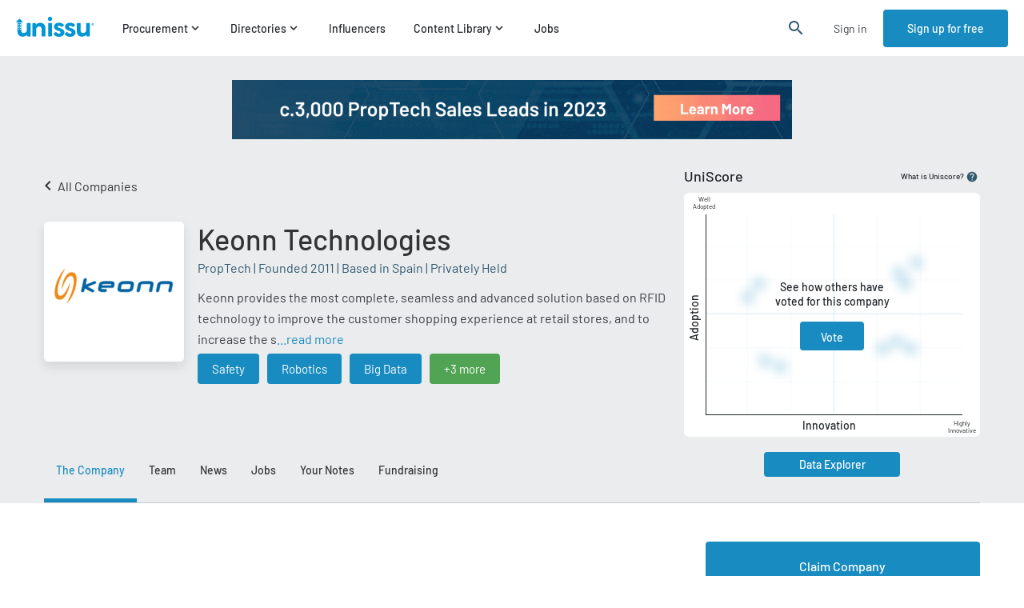

--- FILE ---
content_type: text/css
request_url: https://cdn.unissu.com/static/css/main.3f05a027.css
body_size: 3677
content:
.styles_generalLoaderWrapper__FuooN{align-items:center;display:flex;justify-content:center;padding:50px 0 100px}.styles_loaderImage__7VokN{height:2.5em;position:absolute;width:2.5em}.styles_loader__My8mq,.styles_loader__My8mq:after{border-radius:50%;height:92px;width:92px}.styles_loader__My8mq{animation:styles_load__sH0wV 1.5s cubic-bezier(.78,-.58,.35,1.02) infinite;border:1.5em solid rgba(0,149,212,.188);border-left-color:#0095d4;font-size:10px;margin:60px auto;position:relative}@keyframes styles_load__sH0wV{0%{transform:rotate(0deg)}to{transform:rotate(2turn)}}.styles_filterBoxWrapper__jkiDZ{align-items:center;background-color:#fff;border:1px solid #c7c9cc;border-radius:4px;box-sizing:border-box;cursor:pointer;display:flex;height:40px;justify-content:space-between;margin:5px;padding:0 20px 0 10px}.styles_filterBoxWrapper__jkiDZ.styles_missingImage__k8aEQ{justify-content:center;padding:0 10px}.styles_infoWrapper__cdnod{align-items:center;color:#333;display:flex;font-size:15px}.styles_infoWrapper__cdnod.styles_selected__tBdKB{color:#fff}.styles_image__3KJr8{background-repeat:no-repeat;height:30px;margin-right:10px;width:30px}.styles_filterBoxWrapper__jkiDZ.styles_selected__tBdKB{background-color:#188bc0}.react-select__control{background-color:#fff!important;border:1px solid #ced0da!important;border-radius:4px;box-sizing:border-box;color:#333;padding:7px 10px;width:100%}.react-select__control .react-select__indicators .react-select__indicator-separator{display:none}.react-select__control .react-select__indicators .react-select__dropdown-indicator{color:#212529}.react-select__control .react-select__menu{z-index:2}.react-select__control .react-select__menu .react-select__menu-list{font-size:14px}.react-select__control .react-select__multi-value{background-color:#dbebff;border-radius:5%}.react-select__control .react-select__multi-value .react-select__multi-value__label{color:#2771cd;font-size:17px}.react-select__control .react-select__multi-value .react-select__multi-value__remove svg{color:#2771cd;height:20px;width:20px}.box-select-wrapper{display:flex;flex-wrap:wrap}.box-select-wrapper .box-select-item-wrapper{display:flex;justify-content:center;min-width:90px;padding:0 20px}.styles_progressRing__GlZos{animation:styles_spin__d5EtC 2s linear infinite}.styles_progressRing__GlZos .styles_progressRingCircle__463fJ{stroke-dasharray:4 4}@keyframes styles_spin__d5EtC{to{transform:rotate(1turn);transform-origin:center}}.styles_Button__3wpSQ{border:none;border-radius:4px;color:#fff;cursor:pointer;font-size:14px;font-weight:500;padding:15px 30px}.styles_Button__3wpSQ:focus{outline:0}.styles_disabled__Aj8Tz{cursor:not-allowed;opacity:.6}.styles_primary__X4Uub{background:#188bc0}.styles_error__xchOL,.styles_red__NTwUN{background:#c01818}.styles_dark__gDY6U{background:#30596e}.styles_secondary__90Csh{background:#2a76df}.styles_brand-green__jOeqD{background:#51a454}.styles_white__zBU1M{background:#fff;color:#333;font-size:14px}.styles_charcoal-grey__Luym2{background:#3b3e43}.styles_turquoise__Ioemr{background:#059db5}.styles_orange-gradient__GlcOw{background-image:linear-gradient(280deg,#f56185,#fea76c)}.styles_blue__nzz28{background:#188bc0}.styles_fullscreenModalContainer__96YAk{background-color:#fff;box-sizing:border-box;height:100%;left:0;overflow:auto;padding:20px;position:fixed;top:0;width:100%;z-index:10000}@media screen and (max-width:767px){.styles_fullscreenModalContainer__96YAk{height:100vh;padding:0}}.styles_modalContainer__o768a{background-color:#ebecee;height:100%;min-height:750px}@media screen and (max-width:767px){.styles_modalContainer__o768a{height:auto;min-height:100vh}}.styles_modalHeadline__lkYp7{display:flex;justify-content:space-between}.styles_unissuLogo__rhqQZ{left:20px;position:absolute;top:0;z-index:2}@media screen and (max-width:767px){.styles_unissuLogo__rhqQZ img{height:30px}.styles_unissuLogo__rhqQZ{padding-top:15px}}.styles_modalClose__6Ja5e{cursor:pointer;padding:15px 35px 0 0;position:absolute;right:0;z-index:2}@media screen and (max-width:767px){.styles_modalClose__6Ja5e{padding:15px 15px 0 0}}.styles_closeBtn__uFChX{font-size:30px}.styles_content__zseCP{height:100%}.styles_modalWrapper__6N-t6>.styles_modalDim__DJcaF{background-color:#333c;display:flex;height:100%;justify-content:center;left:0;overflow-y:auto;position:fixed;top:0;width:100%;z-index:9999}.styles_modalWrapper__6N-t6>.styles_modalDim__DJcaF>.styles_modal__XWi-P{background-color:#fff;border-radius:6px;margin-bottom:20vh;position:absolute;top:5%;width:830px;z-index:9999}@media screen and (max-width:991px){.styles_modalWrapper__6N-t6>.styles_modalDim__DJcaF>.styles_modal__XWi-P{border-radius:0;box-sizing:border-box;margin-bottom:0;width:100%}}.styles_modalWrapper__6N-t6>.styles_modalDim__DJcaF>.styles_modal__XWi-P>.styles_header__1miHE{position:relative}.styles_modalWrapper__6N-t6>.styles_modalDim__DJcaF>.styles_modal__XWi-P>.styles_header__1miHE:after{border-top:1px solid #dee0e3;bottom:0;content:"";left:30px;position:absolute;right:30px}@media screen and (max-width:767px){.styles_modalWrapper__6N-t6>.styles_modalDim__DJcaF>.styles_modal__XWi-P>.styles_header__1miHE:after{left:15px;right:15px}}.styles_modalWrapper__6N-t6>.styles_modalDim__DJcaF>.styles_modal__XWi-P>.styles_header__1miHE.styles_withoutHeaderBorder__Aof91:after{border-top:0}.styles_modalWrapper__6N-t6>.styles_modalDim__DJcaF>.styles_modal__XWi-P>.styles_header__1miHE>.styles_heading__nDEOR{padding:20px 30px}@media screen and (max-width:767px){.styles_modalWrapper__6N-t6>.styles_modalDim__DJcaF>.styles_modal__XWi-P>.styles_header__1miHE>.styles_heading__nDEOR{padding:15px}}.styles_modalWrapper__6N-t6>.styles_modalDim__DJcaF>.styles_modal__XWi-P>.styles_content__nReZl{padding:0 30px}@media screen and (max-width:767px){.styles_modalWrapper__6N-t6>.styles_modalDim__DJcaF>.styles_modal__XWi-P>.styles_content__nReZl{padding:0 15px}}.styles_modalWrapper__6N-t6>.styles_modalDim__DJcaF>.styles_modal__XWi-P>.styles_header__1miHE>.styles_modalClose__P1s1t{cursor:pointer;font-size:30px;position:absolute;right:30px;top:30px}@media screen and (max-width:767px){.styles_modalWrapper__6N-t6>.styles_modalDim__DJcaF>.styles_modal__XWi-P>.styles_header__1miHE>.styles_modalClose__P1s1t{right:15px;top:15px}}.styles_footer__kwmu8{border-top:1px solid #dee0e3;margin:10px 0;padding:20px 0}.styles_wrapper__EgS02{align-items:center;background-color:#30596ebf;display:flex;height:100%;justify-content:center;left:0;position:fixed;top:0;width:100%;z-index:11}.styles_wrapper__EgS02.styles_blurredBackdrop__LUEs8{-webkit-backdrop-filter:blur(2px);backdrop-filter:blur(2px)}.styles_wrapper__EgS02 .styles_container__rDlyw{border-radius:4px;max-height:100%;overflow-y:auto;position:relative;width:800px}.styles_wrapper__EgS02 .styles_container__rDlyw .styles_close__XRr2t{cursor:pointer;font-family:Material Icons;font-size:18px;position:absolute;right:27px;top:22px}.styles_wrapper__EgS02 .styles_container__rDlyw .styles_footer__3omMu,.styles_wrapper__EgS02 .styles_container__rDlyw .styles_header__v9VSo{align-items:center;background-color:#eaeef3;box-sizing:border-box;display:flex}.styles_wrapper__EgS02 .styles_container__rDlyw .styles_header__v9VSo{border-radius:4px 4px 0 0;font-size:18px;font-weight:500;height:77px;line-height:25px;padding-left:40px}.styles_wrapper__EgS02 .styles_container__rDlyw .styles_content__Vxbop{background-color:#fff;padding:20px 40px 30px}.styles_wrapper__EgS02 .styles_container__rDlyw .styles_footer__3omMu{border-radius:0 0 4px 4px;padding:30px}.styles_modalDim__OD\+Uq{animation:styles_fadeIn__5JdLo 1s ease;background-color:#333c;bottom:0;left:0;overflow-x:auto;position:fixed;right:0;top:0;z-index:9999}@media screen and (max-width:991px){.styles_modalDim__OD\+Uq{align-items:center;display:flex;justify-content:center}.styles_modalDim__OD\+Uq .styles_modalContainer__PRSA\+{align-items:center;display:flex;flex-direction:column}}@media screen and (max-width:767px){.styles_modalDim__OD\+Uq .styles_modalContainer__PRSA\+{height:85%}}.styles_modalDim__OD\+Uq .styles_modalContainer__PRSA\+ .styles_modalContent__8KKeW{align-items:center;background-color:#fff;display:flex;height:320px;justify-content:space-around;width:100%}@media screen and (min-width:992px){.styles_modalDim__OD\+Uq .styles_modalContainer__PRSA\+ .styles_modalContent__8KKeW{margin-top:-380px;transition:all .5s ease}.styles_modalDim__OD\+Uq .styles_modalContainer__PRSA\+ .styles_modalContent__8KKeW.styles_modalContentOpen__q-wml{margin-top:0;transform:translateY(0)}}@media screen and (max-width:991px){.styles_modalDim__OD\+Uq .styles_modalContainer__PRSA\+ .styles_modalContent__8KKeW{border-radius:6px;box-sizing:border-box;flex-direction:column;height:85%;padding:30px 20px;width:93%}}@media screen and (max-width:767px){.styles_modalDim__OD\+Uq .styles_modalContainer__PRSA\+ .styles_modalContent__8KKeW{height:100%;max-height:508px}}.styles_modalDim__OD\+Uq .styles_modalContainer__PRSA\+ .styles_modalContent__8KKeW .styles_leftSectionContainer__uv53y{box-sizing:border-box;height:100%;padding:29px 0;width:50%}@media screen and (max-width:991px){.styles_modalDim__OD\+Uq .styles_modalContainer__PRSA\+ .styles_modalContent__8KKeW .styles_leftSectionContainer__uv53y{width:100%}}.styles_modalDim__OD\+Uq .styles_modalContainer__PRSA\+ .styles_modalContent__8KKeW .styles_leftSectionContainer__uv53y .styles_notificationsImage__Zhdom{background-size:cover;height:100%}@media screen and (max-width:991px){.styles_modalDim__OD\+Uq .styles_modalContainer__PRSA\+ .styles_modalContent__8KKeW .styles_leftSectionContainer__uv53y .styles_notificationsImage__Zhdom{height:108px;width:100%}}.styles_modalDim__OD\+Uq .styles_modalContainer__PRSA\+ .styles_modalContent__8KKeW .styles_rightSectionContainer__ByHja{max-width:611px}@media screen and (max-width:1199px){.styles_modalDim__OD\+Uq .styles_modalContainer__PRSA\+ .styles_modalContent__8KKeW .styles_rightSectionContainer__ByHja{max-width:450px;text-align:center}}.styles_modalDim__OD\+Uq .styles_modalContainer__PRSA\+ .styles_modalContent__8KKeW .styles_rightSectionContainer__ByHja .styles_textContainer__cu2v\+ .styles_title__sDJwj{font-size:28px;font-weight:500}@media screen and (max-width:991px){.styles_modalDim__OD\+Uq .styles_modalContainer__PRSA\+ .styles_modalContent__8KKeW .styles_rightSectionContainer__ByHja .styles_textContainer__cu2v\+ .styles_title__sDJwj{text-align:center}}.styles_modalDim__OD\+Uq .styles_modalContainer__PRSA\+ .styles_modalContent__8KKeW .styles_rightSectionContainer__ByHja .styles_textContainer__cu2v\+ .styles_description__3xRLg{color:#3b3e43;font-size:14px;margin-top:15px}.styles_modalDim__OD\+Uq .styles_modalContainer__PRSA\+ .styles_modalContent__8KKeW .styles_rightSectionContainer__ByHja .styles_actionsContainer__WiQgi{align-items:center;display:flex;justify-content:flex-end;margin-top:15px}@media screen and (max-width:991px){.styles_modalDim__OD\+Uq .styles_modalContainer__PRSA\+ .styles_modalContent__8KKeW .styles_rightSectionContainer__ByHja .styles_actionsContainer__WiQgi{flex-direction:column-reverse}}.styles_modalDim__OD\+Uq .styles_modalContainer__PRSA\+ .styles_modalContent__8KKeW .styles_rightSectionContainer__ByHja .styles_actionsContainer__WiQgi .styles_cancelLink__MhUqs{cursor:pointer;font-size:16px;font-weight:500;margin-right:33px}@media screen and (max-width:991px){.styles_modalDim__OD\+Uq .styles_modalContainer__PRSA\+ .styles_modalContent__8KKeW .styles_rightSectionContainer__ByHja .styles_actionsContainer__WiQgi .styles_cancelLink__MhUqs{margin-right:0;margin-top:28px}}.styles_modalDim__OD\+Uq .styles_modalContainer__PRSA\+ .styles_modalContent__8KKeW .styles_rightSectionContainer__ByHja .styles_actionsContainer__WiQgi .styles_enableBtn__c8QE3{font-size:16px;height:60px}@media screen and (max-width:991px){.styles_modalDim__OD\+Uq .styles_modalContainer__PRSA\+ .styles_modalContent__8KKeW .styles_rightSectionContainer__ByHja .styles_actionsContainer__WiQgi .styles_enableBtn__c8QE3{margin-top:20px}}.styles_modalDim__OD\+Uq .styles_modalContainer__PRSA\+ .styles_dismissContainer__zbL2s{display:flex;justify-content:center;width:100%}.styles_modalDim__OD\+Uq .styles_modalContainer__PRSA\+ .styles_dismissContainer__zbL2s .styles_dismissText__W3-lZ{color:#fff;cursor:pointer;font-size:16px;padding-top:18px}@keyframes styles_fadeIn__5JdLo{0%{opacity:0}to{opacity:1}}.styles_notificationBarContainer__dgNFv{align-items:center;background-color:#51a454;color:#fff;display:flex;height:66px;margin-top:70px;position:fixed;top:0;width:100%;z-index:3}.styles_notificationBarContainer__dgNFv.styles_warning__o1PBi{background-color:#c01818}@media screen and (max-width:991px){.styles_notificationBarContainer__dgNFv{margin-top:60px}}.styles_notificationBarContainer__dgNFv.styles_hidden__Z38IH{display:none}.styles_content__pnwGS{flex-grow:1;font-size:16px;font-weight:500;text-align:center}@media screen and (max-width:991px){.styles_content__pnwGS{margin:auto 15px}}.styles_close__dDwSD{cursor:pointer;margin-right:15px;text-align:right}@font-face{font-family:Barlow;font-style:normal;font-weight:400;src:url(https://cdn.unissu.com/static/media/Barlow-Regular.952f8963756042f7ccf5.ttf) format("truetype")}@font-face{font-family:Barlow;font-style:normal;font-weight:500;src:url(https://cdn.unissu.com/static/media/Barlow-Medium.40a6a9d2b5c96f1bb0c8.ttf) format("truetype")}@font-face{font-family:Barlow;font-style:normal;font-weight:600;src:url(https://cdn.unissu.com/static/media/Barlow-SemiBold.5a6be86b2fa0d383595c.ttf) format("truetype")}body{color:#212529;margin:0}*,body{font-family:Barlow}.row{margin:0;width:100%}.container{width:1170px!important}@media screen and (max-width:1199px){.container{box-sizing:border-box;padding-left:15px;padding-right:15px;width:100%!important}}.large-container{width:1300px!important}@media screen and (max-width:1199px){.large-container{box-sizing:border-box;padding-left:15px;padding-right:15px;width:100%!important}}.small-container{width:770px!important}@media screen and (max-width:770px){.small-container{box-sizing:border-box;padding-left:15px;padding-right:15px;width:100%!important}}.center-wrapper{display:flex;justify-content:center}.help-text{color:#3b3e43;line-height:1.63}.page-title{color:#333;font-size:36px;font-weight:500;margin:0}@media screen and (max-width:991px){.page-title{font-size:32px}}@media screen and (max-width:767px){.page-title{font-size:26px}}.page-title-label{color:#30596e;font-size:16px}.secondary-page-title{color:#333;font-size:32px;font-weight:500}@media screen and (max-width:767px){.secondary-page-title{font-size:26px}}.form-label{color:#4a4a4a;display:inline-block;font-size:16px;font-weight:500;margin-bottom:10px}.form-label.dark-label{color:#ced0da;font-size:16px}.DetailMessagingimg{width:100%}.DetailMessagingImgContainer,.InvestorMessagingImgContainer{margin:0 auto;max-width:700px}.InvestorMessagingImgContainer .Messagingimg{max-width:700px;padding-top:30px}.MessagingImgContainer{margin:0 auto;max-width:700px}.form-group,.form-group .input-info{padding-bottom:15px;text-align:left}.form-group .input-info{color:#ced0da;font-family:CerebriSansItalic;font-size:16px;line-height:1.13;margin-top:0;padding-top:10px}.switch{display:block;height:34px;position:relative;width:60px}.switch input{display:none}.slider{background-color:#ccc;bottom:0;cursor:pointer;left:0;right:0;top:0}.slider,.slider:before{position:absolute;transition:.4s}.slider:before{background-color:#fff;bottom:4px;content:"";height:26px;left:4px;width:26px}input:checked+.slider{background-color:green}input:disabled+.slider{background-color:#00ac4169}input:focus+.slider{box-shadow:0 0 1px green}input:checked+.slider:before{transform:translateX(26px)}.slider.round{border-radius:34px}.slider.round:before{border-radius:50%}.secondary-title{color:#212529;font-size:22px;font-weight:500}@media only screen and (max-width:767px){.remove-xs{display:none!important}}@media only screen and (min-width:768px){.remove-sm-min{display:none!important}}@media only screen and (max-width:991px){.remove-sm{display:none!important}}@media only screen and (min-width:992px){.remove-md-min{display:none!important}}@media only screen and (max-width:1199px){.remove-md{display:none!important}}@media only screen and (min-width:1200px){.remove-lg{display:none!important}}.react-select__menu .react-select__menu-list{font-size:14px}.reset-label{color:#3b3e43;cursor:pointer;font-size:15px}.form-row{grid-row-gap:20px;grid-column-gap:20px;align-content:center;display:grid;grid-template-columns:repeat(2,1fr)}.half-row{grid-column-start:span 1}@media screen and (max-width:767px){.half-row{grid-column-start:span 2}}.full-row{grid-column-start:span 2}a{text-decoration:none}.bold{font-weight:500}h1,h2,h3,h4,h5,h6{font-family:inherit;font-size:inherit;font-weight:inherit;margin:0;padding:0}.selected-navigation-item{color:#188bc0}.form-control{background-color:#fff!important;border:1px solid #ced0da;border-radius:4px;box-sizing:border-box;color:#333;display:block;font-size:16px;padding:16px 10px;width:100%}.form-control::placeholder{color:#3b3e43;font-size:16px}.invalid-feedback{color:#df3d3d;font-size:16px;line-height:1.9}.invalid-feedback:first-letter{text-transform:uppercase}:focus{outline:0}
/*# sourceMappingURL=main.3f05a027.css.map*/

--- FILE ---
content_type: text/css
request_url: https://cdn.unissu.com/static/css/8703.7952a5fb.chunk.css
body_size: 13092
content:
.styles_linkedInBtn__rpkR0{background-color:#007dbd;font-size:16px;font-weight:500;height:60px;margin:0;width:100%}.styles_formControl__o1787{background-color:#fff;border:1px solid #ced0da;border-radius:4px;box-sizing:border-box;color:#333;display:block;font-size:16px;padding:16px 10px;width:100%}.styles_formControl__o1787:focus{outline:0}.styles_formControl__o1787::placeholder{color:#3b3e43;font-size:16px}.styles_formControl__o1787.styles_notValid__SgCSo{border:1px solid #df3d3d}.styles_formControl__o1787.styles_disabled__Fy4mG{cursor:not-allowed}.styles_invalidFeedback__SjzyM{color:#df3d3d;font-size:16px;line-height:1.9}.styles_invalidFeedback__SjzyM:first-letter{text-transform:uppercase}.checkbox:checked+.label:before{content:url(https://cdn.unissu.com/static/media/check-icon.dd8aa16b75d269e5f032.svg)}.styles_registerFormWrapper__Mr7N7{display:flex;height:100%}.styles_companyIntroWrapper__HHyT5{align-items:center;background-color:#fff;display:flex;flex-basis:50%;height:100%;justify-content:center;line-height:1.34}@media screen and (max-width:1199px){.styles_companyIntroWrapper__HHyT5{padding:0 20px}}.styles_companyInfoHeading__ym8cz{font-size:26px;font-weight:500;max-width:540px;padding-top:17%}.styles_companyBullets__zZJ87{color:#3b3e43;font-size:16px}.styles_companyBullets__zZJ87>li{padding:10px 0}.styles_registerFormInnerWrapper__zfzav{align-items:center;box-sizing:border-box;display:flex;flex-basis:50%;height:100%;justify-content:center;padding-top:40px}@media screen and (max-width:991px){.styles_registerFormInnerWrapper__zfzav{background-color:#ebecee;flex-basis:100%;min-height:750px}}@media screen and (max-width:767px){.styles_registerFormInnerWrapper__zfzav{align-items:normal;height:100vh;min-height:800px;padding-top:0}}.styles_registerFormContainer__xmskU{max-width:390px}@media screen and (max-width:991px){.styles_registerFormContainer__xmskU{box-sizing:border-box;padding:60px 15px 15px}}@media screen and (max-width:767px){.styles_registerFormContainer__xmskU{padding-top:70px;width:100%}}.styles_divider__iz2EP{border-top:1px solid #d8d8d8;box-sizing:border-box;display:flex;justify-content:center;margin-top:30px}.styles_orBox__eRBqT{background-color:#ebecee;color:#30596e;margin-top:-11px;text-align:center;width:30px}.styles_title__C24om{color:#333;font-size:24px;font-weight:500;padding-bottom:25px}@media screen and (max-width:991px){.styles_title__C24om{font-size:20px}}.styles_signupBtn__F2Mn4{height:60px;margin-bottom:30px;margin-top:10px;width:100%}.styles_form__bsMMa{padding:30px 0 20px}.styles_loginText__sdI\+9{color:#3b3e43;font-size:14px;padding-top:10px;text-align:center}.styles_link__SqUc7{color:#188bc0;cursor:pointer;text-decoration:underline}.styles_checkBoxRow__-3cVs{align-items:center;display:flex;padding:5px 0 15px}.styles_checkBoxRow__-3cVs .styles_label__N1faE{color:#3b3e43;font-size:14px;line-height:1.43;padding-left:10px}.styles_boxWrapper__thWC2{background-color:#fff;cursor:pointer;height:200px;width:160px}@media screen and (max-width:767px){.styles_boxWrapper__thWC2{align-items:center;display:flex;flex-direction:row-reverse;height:70px;justify-content:flex-end;width:auto}}.styles_boxWrapper__thWC2.styles_selected__MTmRD{background-color:#188bc01a;border:1px solid #188bc0}.styles_boxWrapper__thWC2.styles_selected__MTmRD .styles_boxContent__g-Ie-{width:160px}@media screen and (max-width:767px){.styles_boxWrapper__thWC2.styles_selected__MTmRD .styles_boxContent__g-Ie-{text-align:left;width:auto}.styles_boxWrapper__thWC2.styles_selected__MTmRD{justify-content:space-between;padding-right:25px}}.styles_boxContent__g-Ie-{align-items:center;display:flex;flex-direction:column;justify-content:center;padding-top:30px}@media screen and (max-width:767px){.styles_boxContent__g-Ie-{flex-direction:row;justify-content:normal;padding:5px;text-align:left}}.styles_image__sCDjq{background-position:50%;background-repeat:no-repeat;height:105px;width:105px}@media screen and (max-width:767px){.styles_image__sCDjq{background-size:contain;height:50px;margin-right:13px;width:50px}}.styles_iconWrapper__QAytb{align-items:center;background-color:#188bc0;border-radius:50%;color:#fff;display:flex;float:right;height:30px;justify-content:center;margin:-10px;text-align:center;width:30px}@media screen and (max-width:767px){.styles_iconWrapper__QAytb{height:25px;margin:0;width:25px}.styles_iconWrapper__QAytb>.styles_materialIcons__k-z8v{font-size:22px}}.styles_chooseRoleWrapper__DGOD-{align-content:center;display:flex;flex-direction:column;height:100%;justify-content:center;max-width:700px;padding-left:60px}@media screen and (max-width:991px){.styles_chooseRoleWrapper__DGOD-{padding:20px 20px 0}}@media screen and (max-width:767px){.styles_chooseRoleWrapper__DGOD-{height:auto;padding:20px 15px 50px 20px}}.styles_pageTitle__UbdxI{padding-bottom:10px}@media screen and (max-width:767px){.styles_pageTitle__UbdxI{font-size:24px;padding:70px 0 5px}}.styles_rolesRow__FOJew{display:grid;grid-template-columns:repeat(5,180px);justify-content:space-between;padding:30px 0 40px;text-align:center}@media screen and (max-width:1199px){.styles_rolesRow__FOJew{grid-gap:20px;grid-template-columns:repeat(3,180px);justify-content:start;padding:20px 0}}@media screen and (max-width:767px){.styles_rolesRow__FOJew{grid-template-columns:repeat(1,345px);grid-template-rows:repeat(5,80px);justify-content:center;padding:20px 0}}.styles_nextStepBtn__XBlJP{height:60px;margin:0;width:350px}@media screen and (max-width:767px){.styles_nextStepBtn__XBlJP{align-self:center;width:345px}}.styles_backStepLink__mI1YG{color:#333;cursor:pointer;margin-bottom:30px}.styles_backStepLink__mI1YG,.styles_countryOption__snPSJ{align-items:center;display:flex}.styles_flag__9CDn5{background-size:cover;height:20px;margin-right:15px;width:30px}.styles_countrySelectWrapper__mrBO9{align-content:center;display:flex;flex-direction:column;height:100%;justify-content:center;max-width:700px;padding-left:60px}@media screen and (max-width:767px){.styles_countrySelectWrapper__mrBO9{box-sizing:border-box;height:100vh;justify-content:space-between;padding:70px 15px 50px}}.styles_pageTitle__\+Rn18{font-size:32px;padding-bottom:30px}@media screen and (max-width:767px){.styles_pageTitle__\+Rn18{font-size:24px}}.styles_inputWrapper__lzuav{height:60px;margin-bottom:30px;width:500px}@media screen and (max-width:767px){.styles_inputWrapper__lzuav{width:100%}}.styles_inputWrapper__lzuav>div{height:50px;line-height:50px}.styles_btnAndSkipStepWrapper__eNXQy{align-items:center;display:flex}@media screen and (max-width:767px){.styles_btnAndSkipStepWrapper__eNXQy{flex-direction:column}}.styles_completeProfileBtn__kdAKg{background-color:#188bc0;height:60px;margin:0;width:370px}@media screen and (max-width:767px){.styles_completeProfileBtn__kdAKg{width:100%}}.styles_skipStepLink__vbL0k{text-decoration:none}@media screen and (max-width:767px){.styles_skipStepLink__vbL0k{margin-left:0;padding-top:30px}}.styles_skipStepLink__0-xpy{color:#2f7de1;cursor:pointer;margin-left:40px;text-decoration:underline}.styles_sectorsWrapper__tB7yB{align-content:center;display:flex;flex-direction:column;height:100%;justify-content:center;max-width:700px;padding-left:60px}@media screen and (max-width:991px){.styles_sectorsWrapper__tB7yB{padding:0 20px}}@media screen and (max-width:767px){.styles_sectorsWrapper__tB7yB{height:auto;padding:0 15px 25px}}.styles_pageTitle__gNqPA{padding-bottom:10px}@media screen and (max-width:767px){.styles_pageTitle__gNqPA{font-size:24px;padding:70px 0 5px}}.styles_sectorsRow__cK3Sg{display:grid;grid-template-columns:repeat(5,180px);justify-content:space-between;padding:30px 0 40px}@media screen and (max-width:767px){.styles_sectorsRow__cK3Sg{grid-template-columns:repeat(1,345px);grid-template-rows:repeat(4,80px) auto;padding:20px 0}}.styles_nextStepAndSkipStepWrapper__bKfL4{align-items:center;display:flex}@media screen and (max-width:767px){.styles_nextStepAndSkipStepWrapper__bKfL4{flex-direction:column}.styles_skipStepLink__DnUGk{margin-left:0}}.styles_nextStepBtn__LEmMz{margin:0;width:350px}@media screen and (max-width:767px){.styles_nextStepBtn__LEmMz{height:60px;margin-bottom:30px;width:345px}}.styles_error__kudek{color:red;font-weight:500}.styles_preferenceElementWrapper__l2O9B{color:#3b3e43;display:flex;justify-content:space-between;margin-top:15px}.styles_preferenceElementWrapper__l2O9B .styles_toggle__F7MzC{align-items:center;display:flex}.styles_preferenceElementWrapper__l2O9B .styles_title__X\+hIn{color:#3b3e43;font-weight:500}.styles_preferenceElementWrapper__l2O9B .styles_label__DIaoh{color:#3b3e43;max-width:400px;padding-top:5px}.styles_wrapper__0Tm4R{display:flex;height:100%}@media screen and (max-width:991px){.styles_wrapper__0Tm4R{flex-wrap:wrap}}.styles_baseForm__mejwY{align-items:center;display:flex;flex-basis:50%;justify-content:center}@media screen and (max-width:1199px){.styles_baseForm__mejwY{padding:50px 20px 0}}@media screen and (max-width:991px){.styles_baseForm__mejwY{flex-basis:100%}}.styles_avatarContainer__aXryr{align-items:center;display:flex;padding:35px 0 25px}@media screen and (max-width:767px){.styles_avatarContainer__aXryr{padding:20px 0}}.styles_avatar__SNnis{background-position:50%;border-radius:3%;cursor:pointer;height:90px;width:90px}.styles_uploadPhotoBtn__kXQNf{background-color:#fff;border:1px solid #2a76df;border-radius:2px;box-shadow:0 1px 2px 0 #00000029;color:#2a76df;margin-left:30px;padding:6px 19px}.styles_row__h\+U4R{grid-column-gap:20px;display:grid;grid-template-columns:1fr 1fr}@media screen and (max-width:991px){.styles_row__h\+U4R{grid-template-columns:1fr}}.styles_positionRow__KyOiA{margin-top:5px}.styles_questionsForm__VfFmy{align-items:center;background-color:#fff;display:flex;flex-basis:50%;height:100%;justify-content:center}@media screen and (max-width:1199px){.styles_questionsForm__VfFmy{padding:0 20px}}@media screen and (max-width:991px){.styles_questionsForm__VfFmy{flex-basis:100%;height:auto}}.styles_inner__mei1o{max-width:580px;width:100%}@media screen and (max-width:768px){.styles_inner__mei1o{padding:20px 0}}.styles_title__mBAcS{border-bottom:1px solid #cbcdd1;font-size:18px;font-weight:500;padding-bottom:10px}.styles_nextStepBtn__OyEbC{height:60px;margin:30px 0 50px;width:100%}.styles_boxWrapper__V7Vwu{background-color:#fff;box-sizing:border-box;cursor:pointer;padding:5px;width:100%}.styles_boxWrapper__V7Vwu.styles_selected__VM\+gf{background-color:#188bc01a;border:1px solid #188bc0}.styles_boxContent__dQWz4{justify-content:space-between;padding-right:10px}.styles_boxContent__dQWz4,.styles_boxContent__dQWz4 .styles_imageAndTitle__96cVS{align-items:center;display:flex}.styles_boxContent__dQWz4 .styles_imageAndTitle__96cVS .styles_image__aQ73l{background-position:50%;background-repeat:no-repeat;background-size:contain;height:60px;margin-right:10px;width:60px}.styles_iconWrapper__6r9VA{align-items:center;background-color:#188bc0;border-radius:50%;color:#fff;display:flex;height:25px;justify-content:center;width:25px}.styles_iconWrapper__6r9VA>.styles_materialIcons__mVPV-{font-size:18px}.styles_lifecyclesWrapper__YIEIT{align-content:center;background-color:#ebecee;display:flex;flex-direction:column;height:100%;justify-content:center;max-width:900px;padding-left:60px}@media screen and (max-width:991px){.styles_lifecyclesWrapper__YIEIT{padding:0 20px}}@media screen and (max-width:767px){.styles_lifecyclesWrapper__YIEIT{height:auto;padding:0 15px 25px}}.styles_pageTitle__\+oaCJ{line-height:1.37;padding-bottom:10px}@media screen and (max-width:767px){.styles_pageTitle__\+oaCJ{font-size:24px;padding:70px 0 5px}}.styles_learnMoreLink__yKuQp{color:#188bc0;text-decoration:none}.styles_lifecyclesRow__t8X3S{grid-gap:20px 20px;display:grid;grid-template-columns:repeat(3,240px);padding:20px 0 40px}@media screen and (max-width:991px){.styles_lifecyclesRow__t8X3S{grid-auto-rows:auto;grid-template-columns:repeat(2,240px)}}@media screen and (max-width:767px){.styles_lifecyclesRow__t8X3S{grid-template-columns:repeat(1,345px)}}.styles_nextStepAndSkipStepWrapper__cmZo9{align-items:center;display:flex}@media screen and (max-width:767px){.styles_nextStepAndSkipStepWrapper__cmZo9{flex-direction:column}}.styles_skipStepLink__NbCyq{color:#188bc0;text-decoration:none}@media screen and (max-width:767px){.styles_skipStepLink__NbCyq{margin-left:0}}.styles_nextStepBtn__4HtzO{height:60px;margin:0;width:370px}@media screen and (max-width:767px){.styles_nextStepBtn__4HtzO{margin-bottom:30px;width:345px}}.styles_serviceProvidersWrapper__lQuhL{align-content:center;background-color:#ebecee;display:flex;flex-direction:column;height:100%;justify-content:center;max-width:900px;padding-left:60px}@media screen and (max-width:991px){.styles_serviceProvidersWrapper__lQuhL{height:auto;padding:80px 20px 40px}}@media screen and (max-width:767px){.styles_serviceProvidersWrapper__lQuhL{padding:70px 15px 50px}}.styles_pageTitle__gUzXE{line-height:1.37;padding-bottom:10px}@media screen and (max-width:767px){.styles_pageTitle__gUzXE{font-size:24px;padding:0 0 5px}}.styles_learnMoreLink__0Y\+5J{color:#188bc0;text-decoration:none}.styles_serviceProvidersRow__WRu0b{grid-gap:20px 20px;display:grid;grid-template-columns:repeat(5,230px);padding:20px 0 40px}@media screen and (max-width:1370px){.styles_serviceProvidersRow__WRu0b{grid-auto-rows:auto;grid-template-columns:repeat(4,230px)}}@media screen and (max-width:1199px){.styles_serviceProvidersRow__WRu0b{grid-auto-rows:auto;grid-template-columns:repeat(3,230px)}}@media screen and (max-width:991px){.styles_serviceProvidersRow__WRu0b{grid-auto-rows:auto;grid-template-columns:repeat(2,230px)}}@media screen and (max-width:767px){.styles_serviceProvidersRow__WRu0b{grid-template-columns:repeat(1,345px)}}.styles_nextStepAndSkipStepWrapper__PHv4O{align-items:center;display:flex}@media screen and (max-width:767px){.styles_nextStepAndSkipStepWrapper__PHv4O{flex-direction:column}}.styles_skipStepLink__Dz0oT{color:#188bc0;text-decoration:none}@media screen and (max-width:767px){.styles_skipStepLink__Dz0oT{margin-left:0}}.styles_nextStepBtn__ATybf{height:60px;margin:0;width:370px}@media screen and (max-width:767px){.styles_nextStepBtn__ATybf{margin-bottom:30px;width:345px}}.styles_signupWrapper__sY2ye{height:100%;line-height:26px;position:relative}.styles_signupWrapper__sY2ye .styles_progressBar__IUpbB{bottom:0;display:flex;position:absolute;text-align:center;width:100%}@media screen and (max-width:991px){.styles_signupWrapper__sY2ye .styles_progressBar__IUpbB{bottom:-70px}}@media screen and (max-width:767px){.styles_signupWrapper__sY2ye .styles_progressBar__IUpbB{display:none}}.styles_signupWrapper__sY2ye .styles_progressBar__IUpbB>div{border-bottom:10px solid #c7c7c7;color:#0006;flex-basis:25%;font-size:15px;font-weight:500;line-height:18px;padding-bottom:10px}.styles_signupWrapper__sY2ye .styles_progressBar__IUpbB>div+div{margin-left:2px}.styles_signupWrapper__sY2ye .styles_progressBar__IUpbB>div.styles_active__32sqc{border-bottom-color:#188bc0;color:#212529}.styles_addServiceWrapper__hgLo6{align-content:center;display:flex;flex-direction:column;height:100%;justify-content:center;max-width:700px;padding-left:60px}@media screen and (max-width:767px){.styles_addServiceWrapper__hgLo6{box-sizing:border-box;height:100vh;justify-content:space-between;padding:70px 15px 75px}}.styles_pageTitle__4IJJF{font-size:32px;padding-bottom:30px}@media screen and (max-width:767px){.styles_pageTitle__4IJJF{font-size:24px}}.styles_label__QehaB{color:#212529;font-size:18px;line-height:1.56}.styles_btnAndSkipStepWrapper__TPbiU{align-items:center;display:flex;padding-top:180px}@media screen and (max-width:767px){.styles_btnAndSkipStepWrapper__TPbiU{flex-direction:column}}.styles_completeProfileBtn__7PLO2{background-color:#188bc0;height:60px;margin:0;width:370px}@media screen and (max-width:767px){.styles_completeProfileBtn__7PLO2{width:100%}}.styles_dashboardLink__2xAUR{color:#188bc0;cursor:pointer;margin-left:39px}@media screen and (max-width:767px){.styles_dashboardLink__2xAUR{margin-left:0;margin-top:20px}}.styles_errorsWrapper__OvTk2{align-items:center;background:#df3d3d1a;border:1px solid #df3d3d;border-radius:4px;color:#df3d3d;display:flex;font-size:13px;justify-content:center;padding:13px 0}.styles_loginFormWrapper__xJuoT{align-items:center;display:flex;height:100%;justify-content:center}@media screen and (max-width:767px){.styles_loginFormWrapper__xJuoT{align-items:normal}}.styles_title__2E90j{color:#333;font-size:24px;font-weight:500;padding-bottom:25px}@media screen and (max-width:767px){.styles_title__2E90j{font-size:20px}}.styles_divider__IJM10{border-top:1px solid #d8d8d8;box-sizing:border-box;display:flex;justify-content:center;margin-bottom:25px;margin-top:32px}.styles_orBox__tGhsV{background-color:#ebecee;color:#30596e;margin-top:-11px;text-align:center;width:30px}.styles_form__rPoor{padding-top:15px}.styles_signinBtn__mIwYx{height:60px;width:100%}.styles_signupText__VL6yy{align-items:center;color:#3b3e43;display:flex;flex-direction:column;font-size:14px;text-align:center}@media screen and (max-width:767px){.styles_signupText__VL6yy{padding-top:25px}}.styles_signupText__VL6yy .styles_link__1-4ls{color:#188bc0;cursor:pointer;text-decoration:underline}.styles_forgotPassLink__vXNZk{padding-bottom:5px;padding-top:30px}.styles_loginFormContainer__hVpS3{max-width:400px;width:100%}@media screen and (max-width:767px){.styles_loginFormContainer__hVpS3{padding:100px 15px 15px}}.styles_forgotPasswordWrapper__YJPxe{align-items:center;display:flex;height:100%;justify-content:center}@media screen and (max-width:767px){.styles_forgotPasswordWrapper__YJPxe{align-items:normal;padding:0 15px}}.styles_forgotPasswordContainer__maoXY{max-width:500px}@media screen and (max-width:767px){.styles_forgotPasswordContainer__maoXY{padding-top:80px}}.styles_pageTitle__azNP3{color:#333;font-size:24px;font-weight:500;padding-bottom:25px}@media screen and (max-width:767px){.styles_pageTitle__azNP3{font-size:20px;padding-bottom:20px}}.styles_resetPasswordInfo__KBIon{color:#3b3e43;font-size:16px;padding-bottom:30px}@media screen and (max-width:767px){.styles_resetPasswordInfo__KBIon{font-size:14px}}.styles_submitBtn__me5zT{margin-bottom:22px;width:100%}.styles_errors__hFsK4{margin-bottom:20px}.styles_backToSignIn__Hhk5p{color:#212529;cursor:default;font-size:14px;text-align:center}.styles_backToSignIn__Hhk5p .styles_link__eoIce{color:#188bc0;cursor:pointer}.styles_successMessageWrapper__tZSF3{align-items:center;display:flex;height:100%;justify-content:center}@media screen and (max-width:767px){.styles_successMessageWrapper__tZSF3{align-items:normal;padding:0 15px}}.styles_successMessageWrapper__tZSF3 .styles_successMessageContainer__yZl22{max-width:500px;text-align:center}@media screen and (max-width:767px){.styles_successMessageWrapper__tZSF3 .styles_successMessageContainer__yZl22{padding-top:80px}}.styles_successMessageWrapper__tZSF3 .styles_successMessageContainer__yZl22 .styles_pageTitle__zGz6B{color:#333;font-size:24px;font-weight:500;padding:20px 0}@media screen and (max-width:767px){.styles_successMessageWrapper__tZSF3 .styles_successMessageContainer__yZl22 .styles_pageTitle__zGz6B{font-size:20px;padding-bottom:20px}}.styles_successMessageWrapper__tZSF3 .styles_successMessageContainer__yZl22 .styles_emailSentImg__giOFb{max-height:175px;max-width:263px}.styles_successMessageWrapper__tZSF3 .styles_successMessageContainer__yZl22 .styles_pageDescription__i3aQz{color:#3b3e43;font-size:16px}@media screen and (max-width:767px){.styles_successMessageWrapper__tZSF3 .styles_successMessageContainer__yZl22 .styles_pageDescription__i3aQz{font-size:14px}}.payment-form-wrapper{display:flex;justify-content:center;margin-top:25px}.payment-form-wrapper .payment-form{width:500px}.payment-form-wrapper .payment-form .error-text{color:#c01818}.payment-form-wrapper .payment-form .pay-btn-wrapper{display:flex;justify-content:flex-end;padding-right:10px}.payment-form-wrapper .payment-form label{color:#6b7c93;font-weight:300;letter-spacing:.025em}.payment-form-wrapper .payment-form .pay-btn{height:60px;width:100%}.payment-form-wrapper .payment-form form{border-bottom:3px solid #e6ebf1;margin-bottom:40px;padding-bottom:40px}.payment-form-wrapper .payment-form .pay-btn:hover{box-shadow:0 7px 14px #32325d1a,0 3px 6px #00000014;color:#fff;transform:translateY(-1px)}.payment-form-wrapper .payment-form .pay-btn:hover.processing-payment{cursor:not-allowed}.payment-form-wrapper .payment-form .StripeElement,.payment-form-wrapper .payment-form input{background:#fff;border:0;border-radius:4px;box-shadow:0 1px 3px rgba(50,50,93,.149),0 1px 0 #00000005;display:block;font-family:Source Code Pro,monospace;font-size:14px;margin:10px 0 20px;outline:0;padding:10px 14px;width:92%}.payment-form-wrapper .payment-form input::placeholder{color:#aab7c4}.payment-form-wrapper .payment-form .StripeElement--focus,.payment-form-wrapper .payment-form input:focus{box-shadow:0 4px 6px #32325d1c,0 1px 3px rgba(0,0,0,.078);transition:all .15s ease}.styles_container__4Mmvs{display:flex;justify-content:space-between;margin-bottom:10px}.styles_container__4Mmvs .styles_checkIcon__gswzD{align-items:center;background-color:#188bc0;border-radius:50%;color:#fff;display:flex;height:18px;justify-content:center;margin-top:3px;min-width:18px;width:18px}@media screen and (max-width:991px){.styles_container__4Mmvs .styles_checkIcon__gswzD{margin-right:3px}}.styles_container__4Mmvs .styles_checkIcon__gswzD .styles_materialIcon__LQkOs{font-size:14px}.styles_container__4Mmvs .styles_content__WuSkH{color:#212529;font-size:16px;line-height:1.63;width:95%}.styles_pricingContainer__603zI{align-items:center;box-sizing:border-box;color:#fff;display:flex;flex-direction:column;height:75px;justify-content:flex-end}@media screen and (max-width:991px){.styles_pricingContainer__603zI{flex-direction:row;justify-content:center;position:relative}}.styles_pricingContainer__603zI .styles_pricingContent__OEDc-{align-items:flex-end;display:flex;font-weight:700}.styles_pricingContainer__603zI .styles_pricingContent__OEDc- .styles_price__8EHkv{font-size:50px;line-height:60px}.styles_pricingContainer__603zI .styles_description__NZ1ED{font-size:10px;line-height:16px}@media screen and (max-width:991px){.styles_pricingContainer__603zI .styles_description__NZ1ED{max-width:60px}}.styles_planTypeContainer__arW6k{align-items:center;background-color:#188bc0;border-radius:4px;box-sizing:border-box;display:flex;filter:drop-shadow(0 0 8px rgba(0,0,0,.25));flex-direction:column;max-width:345px;padding-bottom:59px;padding-top:34px;position:relative;width:100%}@media screen and (max-width:991px){.styles_planTypeContainer__arW6k{width:100%}}.styles_planTypeContainer__arW6k:after{background-color:#0c7aad;content:"";height:calc(100% - 197px);position:absolute;top:197px;width:100%}@media screen and (max-width:991px){.styles_planTypeContainer__arW6k:after{height:calc(100% - 180px)}}.styles_planTypeContainer__arW6k .styles_typeLabel__U0zhx{color:#fff;display:flex;font-size:22px;font-weight:500;justify-content:center;line-height:26px}.styles_planTypeContainer__arW6k .styles_planBtnContainer__iOENt{display:flex;justify-content:center;padding-bottom:42px;padding-top:27px;position:relative;z-index:2}@media screen and (max-width:991px){.styles_planTypeContainer__arW6k .styles_planBtnContainer__iOENt{padding-bottom:37px;padding-top:21}}.styles_planTypeContainer__arW6k .styles_planBtnContainer__iOENt .styles_planBtn__7UZ2i{font-size:16px;font-weight:500;height:60px;line-height:19px;padding:initial;width:260px}.styles_planTypeContainer__arW6k .styles_planBtnContainer__iOENt .styles_borderBrandGreen__c90yh{border:2px solid #51a454;color:#51a454;cursor:not-allowed}.styles_planTypeContainer__arW6k .styles_attributes__OtW2N{padding-left:30px;padding-right:22px;position:relative;z-index:2}.styles_planTypeContainer__arW6k .styles_attributes__OtW2N .styles_attribute__AiBKr{margin-bottom:0}.styles_planTypeContainer__arW6k .styles_attributes__OtW2N .styles_attribute__AiBKr .styles_content__w0XPT{color:#fff;font-size:15px}.styles_planTypeContainer__arW6k .styles_attributes__OtW2N .styles_attribute__AiBKr .styles_content__w0XPT.styles_bold__41NI4{font-weight:500}.styles_planTypeContainer__arW6k .styles_attributes__OtW2N .styles_attribute__AiBKr+.styles_attribute__AiBKr{margin-top:10px}.styles_planTypeContainer__arW6k .styles_attributes__OtW2N .styles_attribute__AiBKr .styles_icon__ejxNH{background-color:#fff;color:#0c7aad;margin-right:9px}.styles_container__y5-bA{align-items:center;background-color:#f4f8fd;box-sizing:border-box;display:flex;flex-direction:column;margin-bottom:30px;max-width:900px;padding:32px 167px 66px 169px;position:relative;width:100%;z-index:2}@media screen and (max-width:991px){.styles_container__y5-bA{max-width:345px;padding:25px 0 46px}}.styles_container__y5-bA .styles_heading__JMfD2{color:#30596e;font-size:22px;font-weight:500;line-height:26px;margin-bottom:21px;text-align:center}.styles_container__y5-bA .styles_attributes__-LyCp{display:flex;font-size:15px;font-weight:500;justify-content:space-between;line-height:18px;width:100%}@media screen and (max-width:991px){.styles_container__y5-bA .styles_attributes__-LyCp{grid-gap:10px;display:grid;grid-template-columns:1fr;padding-left:53px}}.styles_container__y5-bA .styles_attributes__-LyCp .styles_icon__65HGU{margin-right:12px}.styles_container__y5-bA .styles_btnContainer__ynZwY{bottom:-33px;position:absolute}.styles_container__y5-bA .styles_btnContainer__ynZwY .styles_btn__95uH0{font-size:16px;font-weight:500;height:63px;line-height:19px;width:236px}.styles_modalContent__UV0p2{align-items:center;display:flex;flex-direction:column;padding:30px 20px;width:900px}@media screen and (max-width:991px){.styles_modalContent__UV0p2{align-items:center;display:flex;flex-direction:column}}.styles_modalContent__UV0p2 .styles_headline__qxb6D{color:#fff;display:flex;font-size:28px;justify-content:center;line-height:34px;margin-bottom:43px;max-width:471px;text-align:center}@media screen and (max-width:991px){.styles_modalContent__UV0p2 .styles_headline__qxb6D{margin-bottom:51px;margin-top:40px}}@media screen and (max-width:767px){.styles_modalContent__UV0p2 .styles_headline__qxb6D{font-size:24px;max-width:270px}}.styles_wrapper__jc7T4{align-items:center;display:flex;flex-direction:column;height:100%;justify-content:center}@media screen and (max-width:767px){.styles_wrapper__jc7T4 .styles_container__DYTYC{padding-left:20px;padding-right:20px}}.styles_wrapper__jc7T4 .styles_container__DYTYC .styles_titleBar__\+YV10{text-align:center}@media screen and (max-width:991px){.styles_wrapper__jc7T4 .styles_container__DYTYC .styles_titleBar__\+YV10{padding-top:80px}}.styles_wrapper__jc7T4 .styles_container__DYTYC .styles_titleBar__\+YV10 .styles_pageTitle__VjBec{font-size:28px;font-weight:500;line-height:1.21}.styles_wrapper__jc7T4 .styles_container__DYTYC .styles_titleBar__\+YV10 .styles_secondaryTitle__eMqgw{color:#3b3e43;font-size:16px;line-height:1.63}@media screen and (max-width:991px){.styles_wrapper__jc7T4 .styles_container__DYTYC .styles_titleBar__\+YV10 .styles_secondaryTitle__eMqgw{padding-top:8px}}.styles_wrapper__jc7T4 .styles_container__DYTYC .styles_formWrapper__aX9iD{padding-top:50px}@media screen and (max-width:767px){.styles_wrapper__jc7T4 .styles_container__DYTYC .styles_formWrapper__aX9iD{padding-top:35px}}.styles_wrapper__jc7T4 .styles_container__DYTYC .styles_formWrapper__aX9iD .styles_form__TW6YV{max-width:370px}@media screen and (max-width:1199px){.styles_wrapper__jc7T4 .styles_container__DYTYC .styles_formWrapper__aX9iD .styles_form__TW6YV{width:100%}}.styles_wrapper__jc7T4 .styles_container__DYTYC .styles_formWrapper__aX9iD .styles_form__TW6YV .styles_formLabel__RGgXJ{margin-top:15px}.styles_wrapper__jc7T4 .styles_container__DYTYC .styles_formWrapper__aX9iD .styles_form__TW6YV .styles_submitBtn__hb2zi{height:60px;margin-top:20px;width:100%}.styles_fullscreenModalContainer__RKsqV{background-color:#fff;box-sizing:border-box;height:100%;left:0;overflow:auto;padding-top:20px;position:fixed;top:0;width:100%;z-index:10000}.styles_fullscreenModalContainer__RKsqV:after{background-color:#fff;bottom:0;content:"";height:calc(100vh - 337px);left:0;position:absolute;width:100%}@media screen and (max-width:991px){.styles_fullscreenModalContainer__RKsqV:after{height:calc(100vh - 541px)}.styles_fullscreenModalContainer__RKsqV{padding-top:0}}@media screen and (max-width:767px){.styles_fullscreenModalContainer__RKsqV{height:100vh;padding:0}}.styles_modalContainer__aYu6o{background-color:#0c7aad;height:100%;min-height:700px}@media screen and (max-width:767px){.styles_modalContainer__aYu6o{height:100vh}}.styles_modalHeadline__Q3FtR{color:#fff;display:flex;justify-content:space-between}.styles_unissuLogo__bGWUC{left:0;position:absolute;top:0;z-index:3}@media screen and (max-width:767px){.styles_unissuLogo__bGWUC img{height:30px}.styles_unissuLogo__bGWUC{padding-top:15px}}.styles_modalClose__XK\+69{cursor:pointer;padding:15px 35px 0 0;position:absolute;right:0;z-index:3}@media screen and (max-width:991px){.styles_modalClose__XK\+69{color:#212529}}@media screen and (max-width:767px){.styles_modalClose__XK\+69{padding:15px 15px 0 0}}.styles_closeBtn__dbnfI{color:#fff;font-size:30px}.styles_content__QPtdi{height:100%;position:relative;z-index:2}.styles_fullscreenModalContainer__RKsqV.styles_whiteBackground__WeBML:after{content:""}.styles_fullscreenModalContainer__RKsqV.styles_whiteBackground__WeBML .styles_modalContainer__aYu6o{background-color:#fff}.styles_fullscreenModalContainer__RKsqV.styles_whiteBackground__WeBML .styles_modalContainer__aYu6o .styles_closeBtn__dbnfI{color:#212529}.styles_fullscreenModalContainer__RKsqV.styles_whiteBackground__WeBML .styles_modalContainer__aYu6o .styles_content__QPtdi{display:flex;flex-direction:column;justify-content:center}.styles_loaderWrapper__0l92C{background-color:#fff;height:100vh;left:0;position:absolute;top:0;width:100vw;z-index:2}@media screen and (min-width:991px){.styles_changePlanModalWrapper__hDME7{display:flex;height:100%;justify-content:center;overflow:visible}}@media screen and (max-width:991px){.styles_changePlanModalWrapper__hDME7{display:flex;height:auto;justify-content:center;overflow:auto;overflow:visible}}@media screen and (max-height:930px){.styles_changePlanModalWrapper__hDME7{overflow:auto}}.styles_changePlanModalWrapper__hDME7.styles_whiteBackground__GzPc0{background-color:#fff}.styles_changePlanModalWrapper__hDME7 .styles_paymentContent__-JZuj{display:flex;flex-direction:column;justify-content:center;width:940px}@media screen and (max-width:991px){.styles_changePlanModalWrapper__hDME7 .styles_paymentContent__-JZuj{width:345px}}.styles_changePlanModalWrapper__hDME7 .styles_paymentContent__-JZuj .styles_headlineWrapper__oqyKc .styles_headline__CxZRa{display:flex;font-size:28px;font-weight:500;justify-content:center;text-align:center}.styles_changePlanModalWrapper__hDME7 .styles_paymentContent__-JZuj .styles_headlineWrapper__oqyKc .styles_helpText__Ecjli{color:#3b3e43;display:flex;font-size:16px;justify-content:center;margin-top:10px}.styles_changePlanModalWrapper__hDME7 .styles_paymentContent__-JZuj .styles_plansWrapper__rKlNn{display:flex;justify-content:space-between}@media screen and (max-width:991px){.styles_changePlanModalWrapper__hDME7 .styles_paymentContent__-JZuj .styles_plansWrapper__rKlNn{flex-direction:column;padding-bottom:15px}}.styles_modalDim__6DbPQ{align-items:center;background-color:#333c;bottom:0;display:flex;justify-content:center;left:0;overflow-x:auto;position:fixed;right:0;top:0;z-index:9999}.styles_modalContainer__PDBs5{background-color:#fff;border-radius:1%;overflow:auto}@media screen and (max-width:767px){.styles_modalContainer__PDBs5{border-radius:0;border-radius:initial}}.styles_modalContainer__PDBs5.styles_small__cK1bm{height:50%;top:10%;width:30%}.styles_modalContainer__PDBs5.styles_large__r29Qw{height:94%;left:20%;top:3%;width:60%}.styles_modalHeader__0m6vA{display:flex;justify-content:flex-end}.styles_modalClose__IQphH{background:#fff;cursor:pointer;height:52px;right:0;text-align:center;width:52px}.styles_closeBtn__wyKUG{font-size:39px;margin-top:8px}.styles_modalContent__5L4ws{margin:0 30px}.styles_successChangePlanModalWrapper__RzC9f{display:flex;justify-content:center;max-width:570px;padding-bottom:35px}.styles_successChangePlanModalWrapper__RzC9f .styles_container__-lSsH{align-items:center;display:flex;flex-direction:column}.styles_successChangePlanModalWrapper__RzC9f .styles_container__-lSsH .styles_title__pn\+z-{font-size:22px;font-weight:500;max-width:320px;text-align:center}.styles_successChangePlanModalWrapper__RzC9f .styles_container__-lSsH .styles_contentWrapper__IkiES{margin-top:25px;max-width:530px}.styles_successChangePlanModalWrapper__RzC9f .styles_container__-lSsH .styles_contentWrapper__IkiES .styles_successText__elC5Q{color:#3b3e43;font-size:16px;text-align:center}.styles_successChangePlanModalWrapper__RzC9f .styles_container__-lSsH .styles_contentWrapper__IkiES .styles_successBtn__E3E-6{margin-top:35px;width:100%}.styles_form__jG\+mf{width:770px}@media screen and (max-width:1199px){.styles_form__jG\+mf{width:600px}}@media screen and (max-width:991px){.styles_form__jG\+mf{box-shadow:0 12px 20px 0 #dee0e3;width:500px;width:100%}}.styles_form__jG\+mf .styles_wrapper__56sFv{align-items:center;display:flex;max-width:770px;width:100%}.styles_form__jG\+mf .styles_container__FUycE{flex-basis:90%}.styles_form__jG\+mf .styles_container__FUycE .styles_inputField__00lcQ{background-color:#dee0e3!important;border-bottom-right-radius:0;border-right:0!important;border:1px solid #dee0e3;border-top-right-radius:0;height:50px;padding:10px 18px}@media screen and (max-width:991px){.styles_form__jG\+mf .styles_container__FUycE .styles_inputField__00lcQ{background-color:#fff!important;border-radius:4px;border-bottom-right-radius:0;border-top-right-radius:0;height:60px}}.styles_form__jG\+mf .styles_container__FUycE .styles_pageInput__CFoGT{border:1px solid #dee0e3;height:62px}.styles_form__jG\+mf .styles_container__FUycE input:focus{outline:none!important}.styles_form__jG\+mf .styles_searchBtn__JlaXx{background-color:#dee0e3;border:1px solid #dee0e3;border-left:0;border-radius:4px;border-bottom-left-radius:0;border-top-left-radius:0;box-sizing:border-box;color:#fff;cursor:pointer;display:block;flex-basis:10%;max-height:50px;padding:10px 22.5px 10px 5px;right:10px;width:100%}@media screen and (max-width:991px){.styles_form__jG\+mf .styles_searchBtn__JlaXx{align-items:center;background-color:#fff;display:flex;justify-content:center;max-height:60px;padding:10px}}.styles_form__jG\+mf .styles_searchBtn__JlaXx .styles_icon__KcMUb{align-items:center;border-radius:4px;color:#188bc0;display:flex;font-size:24px;height:30px;justify-content:flex-end}@media screen and (max-width:991px){.styles_form__jG\+mf .styles_searchBtn__JlaXx .styles_icon__KcMUb{background-color:#188bc0;border-radius:2px;color:#fff;height:40px;justify-content:center;width:40px}}.styles_form__jG\+mf .styles_submitBtn__BRSz5{height:60px;margin-left:15px;width:140px}@media screen and (max-width:767px){.styles_form__jG\+mf .styles_submitBtn__BRSz5{display:flex;justify-content:center;width:60px}}.react-tagsinput{border:1px solid #dce0e9;border-radius:4px;height:auto;min-height:45px}.react-tagsinput-input{padding:12px;width:40%}.react-tagsinput--focused{border:1px solid #188bc0}.react-tagsinput-tag{background-color:#188bc0;border:0;border-radius:4px;color:#fff;font-size:15px}.styles_error__fkL6j{color:#df3d3d;font-size:16px;line-height:1.9;padding-top:10px}.styles_error__fkL6j :first-letter{text-transform:uppercase}.styles_formControl__JrRoa{background-color:#fff!important;border:1px solid #ced0da;border-radius:4px;box-sizing:border-box;color:#333;display:block;font-size:16px;padding:16px 10px;width:100%}.styles_formControl__JrRoa:focus{outline:0}.styles_formControl__JrRoa::placeholder{color:#3b3e43;font-size:16px}.styles_invalidFeedback__h8lsN{color:#df3d3d;font-size:16px;line-height:1.9}.styles_invalidFeedback__h8lsN:first-letter{text-transform:uppercase}.styles_container__eU2XB{display:flex;flex-direction:column;padding-bottom:35px;text-align:center;width:600px}@media screen and (max-width:767px){.styles_container__eU2XB{width:100%}}.styles_container__eU2XB .styles_title__RI74x{font-size:22px;font-weight:500;line-height:26px;padding-bottom:30px}.styles_container__eU2XB .styles_broadcastWrapper__217nH{height:100px;overflow-x:auto}.styles_container__eU2XB .styles_contentWrapper__XuqeP{min-height:150px}.styles_container__eU2XB .styles_button__zARVp{margin:25px 0;width:100%}.styles_container__eU2XB .styles_link__2t-H4{color:#188bc0;cursor:pointer;font-size:14px;-webkit-user-select:none;user-select:none}.styles_container__57qf2{align-items:center;background-color:#e8e8e8;border:2px solid #e8e8e8;border-radius:4px;color:#fff;cursor:pointer;display:inline-flex;font-weight:500;justify-content:center;line-height:28px;padding:14px 35px;text-align:center;transition:filter .3s ease}.styles_container__57qf2 .styles_icon__omjSR{font-size:inherit;margin-right:10px}.styles_container__57qf2.styles_small__GvWtk{font-size:14px;padding:12px 0}.styles_container__57qf2.styles_medium__qMcPl{font-size:16px;padding:12px 0}.styles_container__57qf2.styles_large__kJRAe{font-size:18px;padding:12px 0}.styles_container__57qf2.styles_circle__52Bcc{border-radius:30px}.styles_container__57qf2.styles_blue__OX64h{background-color:#188bc0;border-color:#188bc0}.styles_container__57qf2.styles_blue__OX64h:not(.styles_opaque__dD8lW){color:#188bc0}.styles_container__57qf2.styles_lightGrey__haB4s{background-color:#f6f7f9;border:1px solid #7b7c8133;color:#30596e}.styles_container__57qf2.styles_lightBlue__i80lP{background-color:#0095d4;border-color:#0095d4}.styles_container__57qf2.styles_lightBlue__i80lP:not(.styles_opaque__dD8lW){color:#0095d4}.styles_container__57qf2.styles_green__csHoM{background-color:#51a454;border-color:#51a454}.styles_container__57qf2.styles_green__csHoM:not(.styles_opaque__dD8lW){color:#51a454}.styles_container__57qf2.styles_darkBlue__7bmTR{background-color:#30596e;border-color:#30596e}.styles_container__57qf2.styles_darkBlue__7bmTR:not(.styles_opaque__dD8lW){color:#30596e}.styles_container__57qf2.styles_orangeGradient__WNO11{background:linear-gradient(280deg,#f56185,#fea76c);border:0}.styles_container__57qf2.styles_orangeGradient__WNO11:not(.styles_opaque__dD8lW){color:#f98478}.styles_container__57qf2:not(.styles_opaque__dD8lW){background:#fff}.styles_container__57qf2.styles_disabled__H0wsY{cursor:not-allowed;filter:grayscale(.7)}.styles_container__57qf2.styles_loading__n9V0x{cursor:wait}.styles_buttonText__gvRT0{cursor:pointer;font-weight:500}.styles_buttonText__gvRT0.styles_small__GvWtk{font-size:14px}.styles_buttonText__gvRT0.styles_medium__qMcPl{font-size:16px}.styles_buttonText__gvRT0.styles_large__kJRAe{font-size:18px}.styles_alertIndicator__YmxrO{background-color:#c01818;border-radius:50%;box-sizing:border-box;color:#fff;font-size:12px;font-weight:500;height:16px;line-height:10px;min-width:16px;padding:2px 3px 0;text-align:center}.styles_container__PG2Xa{align-items:center;display:flex}.styles_container__PG2Xa .styles_item__YnlBn{align-items:center;color:#30596e;cursor:pointer;display:flex;height:40px;justify-content:center;margin-right:15px;position:relative}.styles_container__PG2Xa .styles_item__YnlBn .styles_alertCount__MDT8\+{position:absolute;right:-6px;top:5px}.styles_divider__xkdP1{border-top:1px solid #dee0e3;box-sizing:border-box;width:100%}.styles_progressbarWrapper__9Jbtj{cursor:pointer;width:100%}.styles_progressbarWrapper__9Jbtj .styles_label__RWFrO{align-items:center;color:#212529;display:flex;font-size:15px;font-weight:500;justify-content:space-between}.styles_progressbarWrapper__9Jbtj .styles_label__RWFrO .styles_percentage__c0P\+F{font-size:15px;font-weight:600;padding-bottom:2px}.styles_progressbarWrapper__9Jbtj .styles_progressbarContainer__F4IwL{background-color:#dee0e3;border-radius:4px;height:20px;margin:5px 0;width:100%}.styles_progressbarWrapper__9Jbtj .styles_progressbarContainer__F4IwL .styles_progress__\+IzTr{background-image:linear-gradient(280deg,#f56185,#fea76c);border-radius:4px;height:100%;transition:width .3s ease}.styles_link__bbO5N{align-items:center;cursor:pointer;display:flex;font-size:14px;height:35px;padding:2.5px 0;position:relative;width:255px;z-index:2}.styles_link__bbO5N:first-of-type{padding-top:0}@media screen and (max-width:991px){.styles_link__bbO5N{width:90%}}.styles_link__bbO5N .styles_img__58uBS{margin-right:20px}@media screen and (max-width:991px){.styles_link__bbO5N .styles_img__58uBS{margin-right:15px}}.styles_link__bbO5N img.styles_img__58uBS{height:40px;width:40px}.styles_link__bbO5N.styles_red__kfchf{color:#c01818;justify-content:center;text-align:center}.styles_link__bbO5N.styles_massMessaging__AMppe{color:#188bc0;justify-content:center}.styles_link__bbO5N.styles_massMessaging__AMppe .styles_img__58uBS{height:25px;margin-left:8px;margin-right:27px;width:25px}.styles_link__bbO5N .styles_alertIndicator__D36K9{left:20px;position:absolute;top:2px}.styles_link__bbO5N .styles_label__X2LF7{color:inherit;text-decoration:none}.styles_link__eXUia{color:#188bc0;cursor:pointer}.styles_container__UW3UD{display:flex;flex-direction:column;max-height:calc(100vh - 150px);overflow-y:auto}.styles_container__UW3UD::-webkit-scrollbar{display:none}@media screen and (max-width:991px){.styles_container__UW3UD{background-color:#fff;background-image:linear-gradient(180deg,#eee0,#f1f1f199);box-sizing:border-box;height:calc(100% - 70px);left:250vw;max-width:100vw;padding:15px;position:absolute;top:70px;transition:left .5s ease;width:100%}.styles_container__UW3UD.styles_visible__ofGrY{left:0;z-index:2}}.styles_names__Td2oE{align-self:flex-start;color:#333;cursor:pointer;font-size:20px;font-weight:500;line-height:28px;padding:9px 0 2px}@media screen and (max-width:991px){.styles_names__Td2oE{align-items:center;cursor:pointer;display:flex;height:65px;padding:15px 0 0}.styles_names__Td2oE:before{color:#3b3e43;content:"arrow_back";font-family:Material Icons;font-size:20px;margin-right:15px;margin-top:-5px}}.styles_occupation__znACm{color:#30596e;font-size:13px;line-height:1.23;margin-bottom:10px;margin-top:2px}@media screen and (max-width:991px){.styles_occupation__znACm{display:none}}.styles_analyticsInfo__yrjW4{display:flex}@media screen and (max-width:991px){.styles_analyticsInfo__yrjW4{display:none}}.styles_analyticsInfo__yrjW4 .styles_data__-w0Y5{color:#30596e;font-size:11px;font-weight:500;line-height:1.45}.styles_analyticsInfo__yrjW4 .styles_data__-w0Y5:first-of-type{margin-right:30px}@media screen and (max-width:991px){.styles_links__EtQhQ{align-items:center;display:flex;flex-direction:column;flex-grow:1;justify-content:center}.styles_links__EtQhQ .styles_progress__BDw9f{width:90%}}.styles_links__EtQhQ .styles_red__ECtgN{color:#c01818;justify-content:flex-start;margin-left:-7px}@media screen and (max-width:991px){.styles_links__EtQhQ .styles_red__ECtgN{justify-content:center;margin-left:0;margin-top:10px;padding:0;text-align:center;width:100%}}.styles_links__EtQhQ .styles_upgradePlan__5K1\+L{display:none}@media screen and (max-width:991px){.styles_links__EtQhQ .styles_upgradePlan__5K1\+L{display:block;height:60px;margin-bottom:10px;width:100%}}.styles_links__EtQhQ .styles_massMessaging__bTTTQ{color:#188bc0;justify-content:flex-start}@media screen and (max-width:991px){.styles_links__EtQhQ .styles_massMessaging__bTTTQ{justify-content:center;padding:10px 0}}.styles_links__EtQhQ .styles_massMessaging__bTTTQ .styles_img__V6T3F{height:25px;margin-left:8px;margin-right:27px;width:25px}.styles_divider__\+tpAa{margin:14.5px 0}@media screen and (max-width:991px){.styles_divider__\+tpAa.styles_hideSm__AI9eb{visibility:hidden}.styles_bottom__0sjjt{align-items:center;display:flex;flex-direction:column;flex-grow:1;justify-content:flex-end;width:100%}}.styles_profileDropDown__vzjn0{background:#fff;border-radius:6px;box-shadow:0 6px 15px 0 #00000026;cursor:default;max-height:0;max-width:300px;overflow:hidden;padding:0;position:absolute;right:0;top:90px;transition:all .1s ease}.styles_profileDropDown__vzjn0.styles_isOpen__n00Qn{max-height:none;overflow:visible;overflow:initial;padding:20px}.styles_profileDropDown__vzjn0.styles_isOpen__n00Qn:before{border:solid #0000;border-color:#ccc0 #ccc0 #fff;border-width:16px;bottom:99%;content:" ";height:0;margin-left:-16px;pointer-events:none;position:absolute;right:15px;width:0;z-index:2}.styles_profileDropDown__vzjn0.styles_isOpen__n00Qn:after{bottom:99%;content:"";height:35px;position:absolute;right:-20px;top:-35px;width:calc(100% + 20px);z-index:2}@media screen and (max-width:1199px){.styles_profileDropDown__vzjn0.styles_isOpen__n00Qn:after{right:-15px;width:calc(100% + 15px)}}@media screen and (max-width:991px){.styles_profileDropDown__vzjn0.styles_isOpen__n00Qn:after{display:none}}.styles_trigger__1EtiD{align-items:center;cursor:pointer;display:flex;flex-direction:row;font-size:14px;height:100%;margin-left:35px;transition:color .3s ease;white-space:nowrap}@media screen and (max-width:1199px){.styles_trigger__1EtiD{margin-left:15px}}@media screen and (min-width:991px){.styles_trigger__1EtiD:hover{color:#666}}.styles_trigger__1EtiD a{color:inherit;text-decoration:none;z-index:-1}@media screen and (max-width:991px){.styles_trigger__1EtiD a{z-index:auto}.styles_trigger__1EtiD{font-size:22px;justify-content:space-between;margin-bottom:30px;margin-left:20px}}.styles_trigger__1EtiD:after{color:#212529;content:"keyboard_arrow_down";font-family:Material Icons;font-size:18px;margin-left:5px;transition:all .5s ease;width:14px}@media screen and (max-width:991px){.styles_trigger__1EtiD:after{content:"keyboard_arrow_right";font-size:25px;margin-right:25px}}.styles_trigger__1EtiD.styles_active__r1Tvv{font-weight:500}@media screen and (min-width:992px){.styles_trigger__1EtiD.styles_active__r1Tvv{border-bottom:4px solid #188bc0;box-sizing:border-box;padding-top:4px}}.styles_trigger__1EtiD.styles_selected__b9Hge{color:#188bc0}.styles_trigger__1EtiD.styles_selected__b9Hge:after{color:#188bc0;transform:rotateX(180deg);transform-origin:center center}@media screen and (max-width:991px){.styles_trigger__1EtiD.styles_selected__b9Hge:after{color:#212529;content:"keyboard_arrow_right";font-size:25px;margin-top:-5px}}.styles_tooltip__Kk7j-{left:0;max-height:0;overflow:hidden;position:absolute;transition:all .3s ease;width:100vw}.styles_tooltip__Kk7j-.styles_showTooltip__HCCgr{max-height:130px;transition-delay:.2s}.styles_desktopTooltip__Ajy1G{border:3px solid #0000;opacity:0;position:absolute;top:70px;transform:translateY(-2em);transition:all .3s ease-in-out 0s,visibility 0s linear .3s,z-index 0s linear .01s;visibility:hidden}.styles_desktopTooltip__Ajy1G.styles_displayed__JHD2x{opacity:1;transform:translateY(0);transition-delay:0s,0s,.3s;visibility:visible;z-index:1}.styles_desktopTooltip__Ajy1G:after,.styles_desktopTooltip__Ajy1G:before{background:none;border:solid #0000;bottom:100%;content:" ";height:0;left:0;position:absolute;width:0}.styles_desktopDropdown__vM-HO{align-items:center;cursor:pointer;display:flex;flex-direction:row;font-size:14px;height:100%;margin-left:35px;transition:color .3s ease;white-space:nowrap}@media screen and (max-width:1199px){.styles_desktopDropdown__vM-HO{margin-left:15px}}.styles_desktopDropdown__vM-HO.styles_active__r1Tvv{color:#188bc0;font-weight:500}@media screen and (min-width:992px){.styles_desktopDropdown__vM-HO.styles_active__r1Tvv{border-bottom:4px solid #188bc0;box-sizing:border-box;padding-top:4px}}.styles_desktopDropdown__vM-HO .styles_arrowDown__LLDeG{color:#212529;font-size:18px}.styles_category__SM8Sz{align-self:flex-start;font-weight:700;padding-top:25px}.styles_wrapper__AXdaa{align-items:center;background-color:#fff;background-image:linear-gradient(180deg,#eee0,#f1f1f199);display:flex;justify-content:center;width:100vw}@media screen and (max-width:991px){.styles_wrapper__AXdaa{align-items:baseline;display:flex;left:250vw;padding:15px;position:absolute;top:70px;transition:left .5s ease}.styles_wrapper__AXdaa.styles_visible__EAvuI{height:calc(100vh - 70px);left:0;margin-bottom:-70px;max-height:calc(100vh - 100px);z-index:2}}.styles_wrapper__AXdaa .styles_container__hncMr{display:flex;max-width:1440px;min-height:40px;padding:10px 10px 0;width:100%}@media screen and (max-width:991px){.styles_wrapper__AXdaa .styles_container__hncMr{align-items:center;display:flex;flex-direction:column;justify-content:center}}@media screen and (min-width:1200px){.styles_wrapper__AXdaa .styles_container__hncMr{box-sizing:border-box;padding-left:40px}}.styles_wrapper__AXdaa .styles_container__hncMr .styles_backLink__yVcmC{cursor:pointer;display:none}@media screen and (max-width:991px){.styles_wrapper__AXdaa .styles_container__hncMr .styles_backLink__yVcmC{align-items:center;align-self:baseline;color:#212529;display:flex;font-size:22px;font-weight:500;padding-bottom:15px;padding-top:15px}.styles_wrapper__AXdaa .styles_container__hncMr .styles_backLink__yVcmC:before{color:#3b3e43;content:"arrow_back";font-family:Material Icons;font-size:20px;margin-right:15px}}.styles_item__-R7DR{cursor:pointer;display:flex;flex-direction:column;margin-right:40px;max-width:290px;-webkit-user-select:none;user-select:none;width:25%}@media screen and (max-width:991px){.styles_item__-R7DR{align-self:flex-start;margin-right:0;margin-top:25px;max-width:80%;padding-left:20px;width:100%}}.styles_item__-R7DR:last-of-type{margin-right:0}.styles_item__-R7DR .styles_title__wJfBY{align-items:center;color:#3b3e43;cursor:pointer;display:flex;font-size:14px;font-weight:500;text-decoration:none}.styles_item__-R7DR .styles_title__wJfBY.styles_active__N447Y{color:#188bc0}.styles_item__-R7DR .styles_title__wJfBY:after{content:"keyboard_arrow_right";font-family:Material Icons;font-size:18px;margin-left:15px;transition:margin-left .3s ease;width:14px}.styles_item__-R7DR .styles_title__wJfBY:hover:after{margin-left:30px}.styles_item__-R7DR .styles_description__h8WKq{color:#30596e;cursor:default;font-size:12px;line-height:1.5;margin-top:4px}.styles_item__-R7DR .styles_btn__KeNbJ{height:45px;margin:auto 0;max-width:190px}@media screen and (max-width:991px){.styles_item__-R7DR .styles_btn__KeNbJ{margin-top:40px}}.styles_buttonContainer__ddNpQ{display:flex;justify-content:center;margin:20px 0}.styles_buttonContainer__ddNpQ .styles_button__ZpLZc{padding-left:35px;padding-right:35px}.styles_container__Tk9NY{align-items:center;background:#f7f7f7;border-radius:2px;color:#212529;display:flex;font-size:14px;font-weight:500;height:22px;justify-content:center;width:165px}.styles_container__Ekc2Q{border-color:#ebecee;border-style:solid none;border-width:1px;display:flex;padding:28px 0}@media screen and (max-width:991px){.styles_container__Ekc2Q{flex-direction:column}}.styles_container__Ekc2Q .styles_text__fG-sc{font-size:16px;line-height:26px;margin-right:30px}.styles_container__Ekc2Q .styles_button__ct3Nu{font-size:16px;height:60px;line-height:19px;min-width:170px;padding:0}@media screen and (max-width:991px){.styles_container__Ekc2Q .styles_button__ct3Nu{margin-top:15px}}.styles_noTendersContainer__Q9PX2{display:flex;justify-content:center;padding-top:60px}.styles_pageDescription__KwFD3{max-width:600px}.styles_tendersTable__mq4Y8{padding-top:50px}@media screen and (max-width:991px){.styles_tendersTable__mq4Y8{padding-top:20px}}.styles_tendersTable__mq4Y8 .styles_tableHeader__3i2qG .styles_title__j82hR,.styles_tendersTable__mq4Y8 .styles_tableRow__wt-93 .styles_title__j82hR{width:290px}.styles_tendersTable__mq4Y8 .styles_tableHeader__3i2qG .styles_tenderCode__HIQiw,.styles_tendersTable__mq4Y8 .styles_tableRow__wt-93 .styles_tenderCode__HIQiw{width:70px}.styles_tendersTable__mq4Y8 .styles_tableHeader__3i2qG .styles_companiesContacted__jzlI\+,.styles_tendersTable__mq4Y8 .styles_tableHeader__3i2qG .styles_responses__DUcyx,.styles_tendersTable__mq4Y8 .styles_tableRow__wt-93 .styles_companiesContacted__jzlI\+,.styles_tendersTable__mq4Y8 .styles_tableRow__wt-93 .styles_responses__DUcyx{width:90px}.styles_tendersTable__mq4Y8 .styles_tableHeader__3i2qG .styles_totalVisits__nb3lN,.styles_tendersTable__mq4Y8 .styles_tableRow__wt-93 .styles_totalVisits__nb3lN{width:45px}.styles_tendersTable__mq4Y8 .styles_tableHeader__3i2qG .styles_uniqueVisits__aK3BO,.styles_tendersTable__mq4Y8 .styles_tableRow__wt-93 .styles_uniqueVisits__aK3BO{width:80px}.styles_tendersTable__mq4Y8 .styles_tableHeader__3i2qG .styles_averageTimeToComplete__0EE1k,.styles_tendersTable__mq4Y8 .styles_tableHeader__3i2qG .styles_completionRate__M5GnL,.styles_tendersTable__mq4Y8 .styles_tableRow__wt-93 .styles_averageTimeToComplete__0EE1k,.styles_tendersTable__mq4Y8 .styles_tableRow__wt-93 .styles_completionRate__M5GnL{width:100px}.styles_tendersTable__mq4Y8 .styles_tableHeader__3i2qG{color:#222;display:flex;font-size:16px;font-weight:500;justify-content:space-between}.styles_tendersTable__mq4Y8 .styles_tableRow__wt-93{align-items:center;display:flex;height:120px;justify-content:space-between}.styles_tendersTable__mq4Y8 .styles_tableRow__wt-93+.styles_tableRow__wt-93{border-top:2px solid #ebecee}.styles_tendersTable__mq4Y8 .styles_closingDateBox__zzmzo{margin-bottom:10px}@media screen and (min-width:991px){.styles_tendersTable__mq4Y8 .styles_mobileTableRow__dQu\+w{display:none}}.styles_tendersTable__mq4Y8 .styles_mobileTableRow__dQu\+w+.styles_mobileTableRow__dQu\+w{border-top:2px solid #ebecee;margin-top:20px;padding-top:35px}.styles_tendersTable__mq4Y8 .styles_mobileTableRow__dQu\+w .styles_cell__z6qjg{align-items:center;display:flex;margin-top:20px}.styles_tendersTable__mq4Y8 .styles_mobileTableRow__dQu\+w .styles_cell__z6qjg:first-of-type{margin-top:0}.styles_tendersTable__mq4Y8 .styles_mobileTableRow__dQu\+w .styles_cell__z6qjg.styles_vertical__FlaUQ{align-items:normal;flex-direction:column}.styles_tendersTable__mq4Y8 .styles_mobileTableRow__dQu\+w .styles_cell__z6qjg .styles_label__\+4cpD{color:#222;font-size:16px;font-weight:500;margin-right:10px}.styles_tendersTable__mq4Y8 .styles_mobileTableRow__dQu\+w .styles_cell__z6qjg.styles_vertical__FlaUQ .styles_content__HKBCu{margin-top:10px}.checkbox{display:none}.checkbox,.label{cursor:pointer}.label{align-items:center;display:flex;line-height:normal}.checkbox+.label:before{background-color:#fff;border:1px solid #93aeb4;border-radius:4px;box-sizing:border-box;content:"";display:inline-block;height:25px;vertical-align:middle;width:25px}.checkbox:checked+.label:before{align-items:center;background-color:#188bc0;border:0;color:#fff;content:url(https://cdn.unissu.com/static/media/check-icon.44937589190e08877f50.svg);display:flex;height:25px;justify-content:center;width:25px}.styles_label__wiQ5X{display:block;font-size:16px;line-height:21px;margin-bottom:8px}.styles_error__r-OKa{color:#c01818}.styles_error__r-OKa,.styles_tip__GUzQX{font-size:13px;font-style:italic;line-height:17px;margin-top:15px}.styles_tip__GUzQX{margin-bottom:49px}.styles_button__U-HlE{height:60px;width:100%}.styles_noTendersContainer__al9yf{display:flex;justify-content:center;padding-top:60px}.styles_header__14fAc{display:flex}@media screen and (max-width:767px){.styles_header__14fAc{display:block}}.styles_header__14fAc .styles_content__AMOV0{margin-right:70px;max-width:600px}@media screen and (max-width:767px){.styles_header__14fAc .styles_content__AMOV0{margin-bottom:30px;margin-right:0}}.styles_header__14fAc .styles_bold__Y4-kv{font-weight:500}.styles_header__14fAc .styles_hint__Dv0It{align-self:flex-start;background-color:#f4f8fd;line-height:26px;padding:5px}.styles_tendersTable__CkyFg{padding-top:40px}@media screen and (max-width:767px){.styles_tendersTable__CkyFg{padding-top:0}}.styles_tendersTable__CkyFg .styles_tableHeader__QOzsk .styles_title__n8fxV,.styles_tendersTable__CkyFg .styles_tableRow__\+uYbf .styles_title__n8fxV{width:400px}@media screen and (max-width:991px){.styles_tendersTable__CkyFg .styles_tableHeader__QOzsk .styles_title__n8fxV,.styles_tendersTable__CkyFg .styles_tableRow__\+uYbf .styles_title__n8fxV{width:180px}}.styles_tendersTable__CkyFg .styles_tableHeader__QOzsk .styles_title__n8fxV .styles_closingDate__VRe4e,.styles_tendersTable__CkyFg .styles_tableRow__\+uYbf .styles_title__n8fxV .styles_closingDate__VRe4e{font-weight:500}.styles_tendersTable__CkyFg .styles_tableHeader__QOzsk .styles_tenderCode__tRgsP,.styles_tendersTable__CkyFg .styles_tableRow__\+uYbf .styles_tenderCode__tRgsP{width:70px}.styles_tendersTable__CkyFg .styles_tableHeader__QOzsk .styles_companiesContacted__-ZVJ2,.styles_tendersTable__CkyFg .styles_tableRow__\+uYbf .styles_companiesContacted__-ZVJ2{width:125px}.styles_tendersTable__CkyFg .styles_tableHeader__QOzsk .styles_responses__oDBH\+,.styles_tendersTable__CkyFg .styles_tableHeader__QOzsk .styles_totalVisits__O\+Rft,.styles_tendersTable__CkyFg .styles_tableRow__\+uYbf .styles_responses__oDBH\+,.styles_tendersTable__CkyFg .styles_tableRow__\+uYbf .styles_totalVisits__O\+Rft{width:60px}.styles_tendersTable__CkyFg .styles_tableHeader__QOzsk .styles_button__iP4MJ,.styles_tendersTable__CkyFg .styles_tableRow__\+uYbf .styles_button__iP4MJ{width:100px}.styles_tendersTable__CkyFg .styles_tableHeader__QOzsk{color:#65676b;display:flex;font-size:12px;justify-content:space-between;line-height:20px}.styles_tendersTable__CkyFg .styles_tableHeader__QOzsk:not(:first-of-type){border-top:1px solid #dee0e3;padding-top:28px}.styles_tendersTable__CkyFg .styles_actionsRow__\+ufQd{align-items:center;background-color:#f4f8fd;display:flex;flex-wrap:wrap;justify-content:space-between;margin-top:40px;min-height:39px;padding:10px 25px 10px 30px}@media screen and (max-width:767px){.styles_tendersTable__CkyFg .styles_actionsRow__\+ufQd{grid-gap:10px;display:grid;padding:10px}}.styles_tendersTable__CkyFg .styles_actionsRow__\+ufQd .styles_left__pp13z,.styles_tendersTable__CkyFg .styles_actionsRow__\+ufQd .styles_right__MTksQ{align-items:center;display:flex}@media screen and (max-width:767px){.styles_tendersTable__CkyFg .styles_actionsRow__\+ufQd .styles_left__pp13z,.styles_tendersTable__CkyFg .styles_actionsRow__\+ufQd .styles_right__MTksQ{grid-gap:10px;display:grid}}.styles_tendersTable__CkyFg .styles_actionsRow__\+ufQd .styles_download__3xgj8,.styles_tendersTable__CkyFg .styles_actionsRow__\+ufQd .styles_share__TOS-S,.styles_tendersTable__CkyFg .styles_actionsRow__\+ufQd .styles_text__Rs4jR{align-items:center;display:flex;font-size:14px;line-height:20px;min-width:80px;white-space:nowrap}.styles_tendersTable__CkyFg .styles_actionsRow__\+ufQd .styles_download__3xgj8:before,.styles_tendersTable__CkyFg .styles_actionsRow__\+ufQd .styles_share__TOS-S:before,.styles_tendersTable__CkyFg .styles_actionsRow__\+ufQd .styles_text__Rs4jR:before{font-family:Material Icons;font-size:18px;margin-right:8px;opacity:.2}.styles_tendersTable__CkyFg .styles_actionsRow__\+ufQd .styles_download__3xgj8{cursor:pointer;margin-left:45px}@media screen and (max-width:767px){.styles_tendersTable__CkyFg .styles_actionsRow__\+ufQd .styles_download__3xgj8{margin-left:0}}.styles_tendersTable__CkyFg .styles_actionsRow__\+ufQd .styles_download__3xgj8:before{content:"get_app"}.styles_tendersTable__CkyFg .styles_actionsRow__\+ufQd .styles_download__3xgj8.styles_disabled__yciZ9{cursor:not-allowed}.styles_tendersTable__CkyFg .styles_actionsRow__\+ufQd .styles_share__TOS-S{cursor:pointer}.styles_tendersTable__CkyFg .styles_actionsRow__\+ufQd .styles_share__TOS-S:before{content:"reply";transform:scaleX(-1)}.styles_tendersTable__CkyFg .styles_tableRow__\+uYbf{align-items:center;display:flex;font-weight:500;justify-content:space-between;padding:10px 0 24px}.styles_tendersTable__CkyFg .styles_tableRow__\+uYbf .styles_toggleResponses__gYnGq{align-items:center;color:#0095d4;cursor:pointer;display:flex;font-size:15px;line-height:21px;-webkit-user-select:none;user-select:none;white-space:nowrap}.styles_tendersTable__CkyFg .styles_mobileTitle__PHc\+h{background-color:#ebecee;line-height:26px;margin-top:30px;padding:15px 10px}.styles_tendersTable__CkyFg .styles_mobileTitle__PHc\+h .styles_itemTitle__OWABU{align-items:center;display:flex;font-weight:500;justify-content:space-between;line-height:20px;padding-bottom:10px}.styles_tendersTable__CkyFg .styles_mobileTitle__PHc\+h .styles_dataItem__qUBgD{margin-top:10px}.styles_tendersTable__CkyFg .styles_mobileTitle__PHc\+h .styles_dataItem__qUBgD .styles_title__n8fxV{font-size:14px;font-weight:500;line-height:20px;margin-bottom:5px}.styles_tendersTable__CkyFg .styles_mobileTitle__PHc\+h .styles_dataItem__qUBgD .styles_data__zKIdb{font-size:14px}.styles_tendersTable__CkyFg .styles_tenderResponsesTable__9mgHd{margin-bottom:30px;padding-top:40px}@media screen and (max-width:767px){.styles_tendersTable__CkyFg .styles_tenderResponsesTable__9mgHd{padding-top:0}}.styles_tendersTable__CkyFg .styles_tenderResponsesTable__9mgHd .styles_tenderResponsesRow__BCtTp{grid-gap:20px;align-items:center;display:grid;grid-template-columns:25px 60px 2fr 300px 100px 150px 140px;padding:20px 0}.styles_tendersTable__CkyFg .styles_tenderResponsesTable__9mgHd .styles_tenderResponsesRow__BCtTp:not(:last-of-type){border-bottom:1px solid #dee0e3}@media screen and (max-width:1199px){.styles_tendersTable__CkyFg .styles_tenderResponsesTable__9mgHd .styles_tenderResponsesRow__BCtTp{grid-gap:10px;grid-template-columns:25px 60px 2fr 225px 85px 65px 100px}}@media screen and (max-width:767px){.styles_tendersTable__CkyFg .styles_tenderResponsesTable__9mgHd .styles_tenderResponsesRow__BCtTp{grid-row-gap:20px;align-items:center;grid-template-areas:"checkbox logo company company notes" "status status status status status" "viewBtn viewBtn makeIntroBtn makeIntroBtn makeIntroBtn";grid-template-columns:25px 60px 1fr 1fr 85px;grid-template-rows:auto}.styles_tendersTable__CkyFg .styles_tenderResponsesTable__9mgHd .styles_tenderResponsesRow__BCtTp .styles_checkBox__81YUC{grid-area:checkbox}}.styles_tendersTable__CkyFg .styles_tenderResponsesTable__9mgHd .styles_tenderResponsesRow__BCtTp .styles_logo__\+5Crr{height:60px;margin-right:10px;object-fit:contain;width:60px}@media screen and (max-width:767px){.styles_tendersTable__CkyFg .styles_tenderResponsesTable__9mgHd .styles_tenderResponsesRow__BCtTp .styles_logo__\+5Crr{grid-area:logo}}.styles_tendersTable__CkyFg .styles_tenderResponsesTable__9mgHd .styles_tenderResponsesRow__BCtTp .styles_company__fjK3t{font-weight:500;word-break:break-all}@media screen and (max-width:767px){.styles_tendersTable__CkyFg .styles_tenderResponsesTable__9mgHd .styles_tenderResponsesRow__BCtTp .styles_company__fjK3t{grid-area:company}}.styles_tendersTable__CkyFg .styles_tenderResponsesTable__9mgHd .styles_tenderResponsesRow__BCtTp .styles_status__0C6sl{width:300px}@media screen and (max-width:1199px){.styles_tendersTable__CkyFg .styles_tenderResponsesTable__9mgHd .styles_tenderResponsesRow__BCtTp .styles_status__0C6sl{width:225px}}@media screen and (max-width:767px){.styles_tendersTable__CkyFg .styles_tenderResponsesTable__9mgHd .styles_tenderResponsesRow__BCtTp .styles_status__0C6sl{grid-area:status;width:100%}}.styles_tendersTable__CkyFg .styles_tenderResponsesTable__9mgHd .styles_tenderResponsesRow__BCtTp .styles_notes__8lA7c{align-items:center;display:flex;font-size:16px;justify-content:center;line-height:20px}@media screen and (max-width:767px){.styles_tendersTable__CkyFg .styles_tenderResponsesTable__9mgHd .styles_tenderResponsesRow__BCtTp .styles_notes__8lA7c{grid-area:notes}}.styles_tendersTable__CkyFg .styles_tenderResponsesTable__9mgHd .styles_tenderResponsesRow__BCtTp .styles_notes__8lA7c.styles_withIcon__yaNwD:before{color:#212529;content:"edit";font-family:Material Icons;margin-right:10px;opacity:.2}.styles_tendersTable__CkyFg .styles_tenderResponsesTable__9mgHd .styles_tenderResponsesRow__BCtTp .styles_viewBtn__LTD-J{color:#0095d4;cursor:pointer;font-weight:500;line-height:20px;text-align:center}@media screen and (max-width:767px){.styles_tendersTable__CkyFg .styles_tenderResponsesTable__9mgHd .styles_tenderResponsesRow__BCtTp .styles_viewBtn__LTD-J{grid-area:viewBtn;text-align:left;white-space:nowrap}}.styles_tendersTable__CkyFg .styles_tenderResponsesTable__9mgHd .styles_tenderResponsesRow__BCtTp .styles_makeIntroBtn__AUT9B{box-sizing:border-box;height:45px;line-height:19px;max-width:140px;padding:12px 9px;white-space:nowrap;width:100%}.styles_tendersTable__CkyFg .styles_tenderResponsesTable__9mgHd .styles_tenderResponsesRow__BCtTp .styles_makeIntroBtn__AUT9B>h5{align-items:center;display:flex;font-size:16px;justify-content:space-between}.styles_tendersTable__CkyFg .styles_tenderResponsesTable__9mgHd .styles_tenderResponsesRow__BCtTp .styles_makeIntroBtn__AUT9B img{height:22px}@media screen and (max-width:767px){.styles_tendersTable__CkyFg .styles_tenderResponsesTable__9mgHd .styles_tenderResponsesRow__BCtTp .styles_makeIntroBtn__AUT9B{grid-area:makeIntroBtn;justify-self:flex-end}}.styles_tendersTable__CkyFg .styles_mobileDownloadBtn__u4rSA{height:60px;margin-top:30px;width:100%}.styles_description__RvcQL{color:#3b3e43;font-size:16px;line-height:26px;margin-bottom:20px}.styles_primaryLabel__Rfzin{color:#4a4a4a;font-size:15px;font-weight:500;padding-bottom:10px}.styles_secondaryLabel__gkGDE{color:#3b3e43;font-size:14px;line-height:1.43;padding-bottom:10px}.styles_descriptionField__FX\+GM{height:267px}.styles_pdfRow__JHRQU{align-items:center;display:flex}@media screen and (max-width:767px){.styles_pdfRow__JHRQU{display:block}}.styles_pdfRow__JHRQU .styles_previewLink__oSpPE{color:#188bc0}.styles_pdfRow__JHRQU .styles_dropzone__Us6Fu{border:1px solid #ebecee;height:40px;margin-bottom:20px;width:150px}@media screen and (max-width:767px){.styles_pdfRow__JHRQU .styles_dropzone__Us6Fu{margin-left:0}}.styles_pdfRow__JHRQU .styles_dropzone__Us6Fu .styles_uploadBtn__uZ0gd{width:100%}.styles_pdfRow__JHRQU .styles_error__Dsi-K{color:#c01818;margin-left:30px}.styles_row__21KK4{margin-bottom:30px}.styles_formWrapper__PJf\+t{margin:0 auto;max-width:770px}.styles_formWrapper__PJf\+t .styles_contactInfo__6YVoW{align-items:center;background-color:#f4f8fd;display:flex;flex-direction:column;margin-bottom:48px;padding-bottom:22px;padding-top:20px;text-align:center}.styles_formWrapper__PJf\+t .styles_contactInfo__6YVoW .styles_title__BuVKF{font-size:24px;font-weight:500;line-height:28px}.styles_formWrapper__PJf\+t .styles_contactInfo__6YVoW .styles_description__l0oJJ{font-size:16px;line-height:26px;margin-bottom:15px;margin-top:10px;max-width:533px}.styles_formWrapper__PJf\+t .styles_contactInfo__6YVoW .styles_telephone__OOvCG{color:#212529;font-weight:500;text-decoration:none}.styles_formWrapper__PJf\+t .styles_contactInfo__6YVoW p{margin-bottom:10px;margin-top:0}.styles_formWrapper__PJf\+t .styles_contactInfo__6YVoW .styles_emailUsBtn__qNMIH{background-color:#51a454;border-radius:4px;color:#fff;font-size:14px;font-weight:500;padding:15px 30px;text-decoration:none}.styles_formWrapper__PJf\+t .styles_additionalInfo__X9SIP{background-color:#f4f8fd;color:#3b3e43;display:grid;font-size:14px;grid-template-columns:2fr 25px 1fr 1fr;line-height:20px;padding:20px}@media screen and (max-width:767px){.styles_formWrapper__PJf\+t .styles_additionalInfo__X9SIP{display:flex;flex-direction:column}}.styles_formWrapper__PJf\+t .styles_additionalInfo__X9SIP .styles_bold__D95-g{font-weight:500}.styles_formWrapper__PJf\+t .styles_additionalInfo__X9SIP ul{list-style:none;padding-left:0}@media screen and (max-width:767px){.styles_formWrapper__PJf\+t .styles_additionalInfo__X9SIP ul{margin-bottom:0;margin-top:0}}.styles_formWrapper__PJf\+t .styles_additionalInfo__X9SIP ul li:before{color:#188bc0;content:"●  "}@media screen and (max-width:767px){.styles_formWrapper__PJf\+t .styles_additionalInfo__X9SIP ul li{margin-top:15px}}.styles_formWrapper__PJf\+t .styles_additionalInfo__X9SIP ul li+li{margin-top:15px}.styles_formWrapper__PJf\+t .styles_btnRow__7GSLD{align-items:center;border-top:1px solid #ebecee;display:flex;justify-content:flex-end;margin-top:30px;padding-top:35px}@media screen and (max-width:767px){.styles_formWrapper__PJf\+t .styles_btnRow__7GSLD{flex-direction:column;padding-top:20px}}.styles_formWrapper__PJf\+t .styles_btnRow__7GSLD .styles_saveBtn__ml\+m8{height:60px;width:250px}@media screen and (max-width:767px){.styles_formWrapper__PJf\+t .styles_btnRow__7GSLD .styles_saveBtn__ml\+m8{width:100%}}.styles_directoryDropdownWrapper__ZrRdM{background-color:#fff;box-shadow:0 6px 15px 0 #00000026;box-sizing:border-box;display:flex;flex-direction:column;padding:5px;width:200px}.styles_directoryDropdownWrapper__ZrRdM .styles_item__ONiqw{align-items:center;border-radius:2px;color:#212529;cursor:pointer;display:flex;font-size:14px;height:36px;margin:5px 0;padding-left:15px;text-decoration:none}.styles_directoryDropdownWrapper__ZrRdM .styles_item__ONiqw:hover{background-color:#f4f8fd}.styles_directoryDropdownWrapper__ZrRdM .styles_item__ONiqw.styles_companyAddition__nii-D{align-items:center;background-color:#188bc0;color:#fff;display:flex;font-weight:500;justify-content:center;line-height:19px;padding-left:0}.styles_directoryDropdownWrapper__ZrRdM .styles_selectedItem__U0fmu{background-color:#ebecee;font-weight:500}.styles_tendersDropdownWrapper__tAYPi{background-color:#fff;box-shadow:0 6px 15px 0 #00000026;box-sizing:border-box;display:flex;flex-direction:column;padding:5px;width:200px}.styles_tendersDropdownWrapper__tAYPi .styles_title__R\+cq8{font-weight:700;padding:10px 5px}.styles_tendersDropdownWrapper__tAYPi .styles_item__B0nNT{align-items:center;border-radius:2px;color:#212529;cursor:pointer;display:flex;font-size:14px;height:36px;margin:5px 0;padding-left:15px;text-decoration:none}.styles_tendersDropdownWrapper__tAYPi .styles_item__B0nNT:hover{background-color:#f4f8fd}.styles_tendersDropdownWrapper__tAYPi .styles_item__B0nNT.styles_companyAddition__rSJz-{align-items:center;background-color:#188bc0;color:#fff;display:flex;font-weight:500;justify-content:center;line-height:19px;padding-left:0}.styles_tendersDropdownWrapper__tAYPi .styles_selectedItem__Or-Af{background-color:#ebecee;font-weight:500}.styles_wrapper__E5Z3l{background-color:#fff;box-shadow:0 6px 15px 0 #00000026;box-sizing:border-box;display:flex;flex-direction:column;padding:5px;width:200px}.styles_wrapper__E5Z3l .styles_item__kZPbj{align-items:center;border-radius:2px;color:#212529;cursor:pointer;display:flex;font-size:14px;height:36px;margin:5px 0;padding-left:15px;text-decoration:none}.styles_wrapper__E5Z3l .styles_item__kZPbj:hover{background-color:#f4f8fd}.styles_wrapper__E5Z3l .styles_selectedItem__a1R-c{background-color:#ebecee;font-weight:500}.styles_links__HRLo4{display:flex}.styles_links__HRLo4 .styles_link__bdEcG{align-items:center;color:#212529;cursor:pointer;display:flex;font-size:14px;height:100%;justify-content:center;margin-left:35px;text-decoration:none;transition:color .3s ease;white-space:nowrap}@media screen and (max-width:1199px){.styles_links__HRLo4 .styles_link__bdEcG{margin-left:15px}}@media screen and (min-width:991px){.styles_links__HRLo4 .styles_link__bdEcG:hover{color:#666}}@media screen and (max-width:991px){.styles_links__HRLo4 .styles_link__bdEcG{align-items:flex-start;font-size:22px;justify-content:flex-start;margin-left:20px;min-height:56px}}.styles_links__HRLo4 .styles_link__bdEcG.styles_active__JMSHs{color:#188bc0;font-weight:900}@media screen and (min-width:992px){.styles_links__HRLo4 .styles_link__bdEcG.styles_active__JMSHs{border-bottom:4px solid #188bc0;box-sizing:border-box;padding-top:4px}}.styles_links__HRLo4 .styles_link__bdEcG.styles_icon__IkT2B img{height:22px;width:22px}@media screen and (max-width:991px){.styles_links__HRLo4{flex-direction:column;padding-top:20px}}.styles_active__JMSHs{color:#188bc0!important}.styles_userBox__0E16k{cursor:pointer;display:flex;flex-direction:row;padding:25px 0;position:relative}.styles_userBox__0E16k .styles_userAvatar__N7VYl{border-radius:6px;box-shadow:0 6px 8px 0 #0003;height:70px;margin-right:25px;min-height:70px;min-width:70px;width:70px}.styles_userBox__0E16k .styles_data__gCAea{text-align:left;width:100%}.styles_userBox__0E16k .styles_data__gCAea .styles_name__PsEQk{color:#333;font-size:20px;font-weight:500;line-height:28px}.styles_userBox__0E16k .styles_data__gCAea .styles_occupation__u\+erg{color:#30596e;font-size:13px;line-height:1.23}.styles_userBox__0E16k .styles_data__gCAea .styles_stats__js6UA{color:#30596e;font-size:11px;font-weight:500;line-height:1.45;margin-top:10px}.styles_userBox__0E16k .styles_data__gCAea .styles_stats__js6UA .styles_stat__hTZAL{display:inline-block}.styles_userBox__0E16k .styles_data__gCAea .styles_stats__js6UA .styles_stat__hTZAL:first-of-type{margin-right:30px}.styles_userBox__0E16k .styles_arrow__0Uu0w{color:#a5a8ac;font-size:30px;line-height:70px;margin-right:3px}.styles_search__L5mhG{padding-top:15px}.styles_bottom__u-lcf{box-sizing:border-box;display:flex;flex-direction:column;flex-grow:1;justify-content:flex-end;margin-bottom:50px}.styles_bottom__u-lcf .styles_signupButton__ud4Qz{margin-bottom:15px;margin-top:20px}.styles_bottom__u-lcf .styles_signinButton__D04nq,.styles_bottom__u-lcf .styles_signupButton__ud4Qz{height:60px}.styles_bottom__u-lcf .styles_logout__TEKBx{color:#c01818;justify-content:center;padding-bottom:30px;padding-top:35px;text-align:center;width:100%}.styles_bottom__u-lcf .styles_massMessaging__\+JPXA{color:#188bc0;justify-content:center}.styles_bottom__u-lcf .styles_massMessaging__\+JPXA .styles_img__5oBje{height:25px;margin-left:8px;margin-right:27px;width:25px}.styles_mobileNavigationWrapper__VhVmp{background-color:#fff;background-image:linear-gradient(180deg,#eee0,#f1f1f199);box-sizing:border-box;display:flex;flex-direction:column;min-height:100%;overflow-y:scroll;padding:15px}.styles_top__qVMll{align-items:center;border-bottom:1px solid #dee0e3;display:flex;justify-content:space-between;padding-bottom:25px}.styles_top__qVMll.styles_withoutDivider__1XleU{border-bottom:0}.styles_top__qVMll .styles_logo__767FQ{max-height:25px}.styles_top__qVMll .styles_closeNavigation__RhN3K{cursor:pointer;text-align:right}.styles_top__qVMll .styles_closeNavigation__RhN3K>i{color:#a5a8ac;font-size:25px;font-weight:700;-webkit-text-decoration:bold;text-decoration:bold}.styles_upgradePlanBtn__j9CYT{width:100%}.styles_navigationContainer__nZE7-{align-items:center;background:#fff;display:flex;height:70px;justify-content:center;position:fixed;top:0;transition:all .3s ease;width:100%;z-index:10}.styles_navigationContainer__nZE7-.styles_shrink__vJZDV{box-shadow:0 6px 15px 0 #00000026}@media screen and (max-width:991px){.styles_navigationContainer__nZE7-{height:60px}}.styles_navigationContainer__nZE7->.styles_navigation__AqvR6{display:flex;height:70px;justify-content:space-between;max-width:1440px;padding:0 20px;width:100%}@media screen and (max-width:991px){.styles_navigationContainer__nZE7->.styles_navigation__AqvR6{align-items:center;height:60px}}@media screen and (max-width:1199px){.styles_navigationContainer__nZE7->.styles_navigation__AqvR6{padding:0 10px}}.styles_left__w3n9p{display:flex;flex-basis:65%;font-weight:500}@media screen and (max-width:1199px){.styles_left__w3n9p{flex-basis:63%}}@media screen and (max-width:767px){.styles_left__w3n9p{flex-basis:30%}}.styles_left__w3n9p>.styles_logoContainer__HOrVC{align-items:center;display:flex;justify-content:center}.styles_left__w3n9p>.styles_logoContainer__HOrVC img{height:25px}@media screen and (max-width:1199px){.styles_left__w3n9p>.styles_logoContainer__HOrVC{padding-right:10px}}@media screen and (max-width:992px){.styles_left__w3n9p>.styles_logoContainer__HOrVC img{height:30px}}.styles_left__w3n9p>.styles_globalSearchInputWrapper__tf4g3{align-items:center;display:flex;justify-content:flex-end;margin-left:20px;width:100%}.styles_globalSearchForm__4OBwN{width:770px}.styles_globalSearchInput__aZb3n{max-width:770px}.styles_right__w\+sS3{align-items:center;color:#30596e;display:flex;justify-content:center}.styles_right__w\+sS3>.styles_signInLabel__x-csH{color:#3b3e43;cursor:pointer;font-size:14px;padding-left:20px;padding-right:20px}.styles_right__w\+sS3>.styles_menuToggle__5PHad{display:none;font-size:30px;vertical-align:middle}@media screen and (max-width:991px){.styles_right__w\+sS3>.styles_menuToggle__5PHad{display:inline-block}}.styles_right__w\+sS3 .styles_navBtn__YB6DX{border:0;cursor:pointer;font-size:14px;height:36px;line-height:28px;margin-left:15px;margin-right:30px;padding:0;width:133px}.styles_right__w\+sS3 .styles_navBtn__YB6DX:active,.styles_right__w\+sS3 .styles_navBtn__YB6DX:focus{border:none;outline:0;-moz-outline-style:none}@media screen and (max-width:1300px){.styles_right__w\+sS3 .styles_navBtn__YB6DX{display:none}}.styles_right__w\+sS3 .styles_navBtn__YB6DX:nth-of-type(2){margin-right:0}.styles_right__w\+sS3 .styles_searchIcon__H9gcr{align-items:center;color:#30596e;cursor:pointer;display:flex;margin-right:15px}.styles_profileTrigger__-BFPc{align-items:center;cursor:pointer;display:flex;height:90px;justify-content:center;position:relative;-webkit-user-select:none;user-select:none}.styles_profileTrigger__-BFPc .styles_avatar__CxVZ2{border-radius:50%;height:41px;margin-right:20px;width:41px}.styles_profileTrigger__-BFPc .styles_avatar__CxVZ2:after{align-items:center;content:"keyboard_arrow_down";display:flex;font-family:Material Icons;height:100%;left:48px;position:relative;transition:all .3s ease}.styles_profileTrigger__-BFPc .styles_avatar__CxVZ2.styles_open__yEqkn{position:relative}.styles_profileTrigger__-BFPc .styles_avatar__CxVZ2.styles_openDropdown__rfvq-:after{transform:rotateX(180deg);transform-origin:center center}.styles_menuDimmer__VJYmH{background-color:#fff;background-image:linear-gradient(180deg,#eee0,#f1f1f199);display:inline;transition:all .5s ease}@media screen and (max-width:991px){.styles_menuDimmer__VJYmH{height:100vh;left:0;margin-left:-120vw;position:absolute;top:0;width:100%}.styles_menuDimmer__VJYmH.styles_opened__lLoox{margin-left:0;overflow-x:hidden;overflow-y:scroll}}
/*# sourceMappingURL=8703.7952a5fb.chunk.css.map*/

--- FILE ---
content_type: text/css
request_url: https://cdn.unissu.com/static/css/4657.ae4c2063.chunk.css
body_size: 3760
content:
.styles_footerWrapper__UUmUT{align-items:center;display:flex;flex-direction:column;padding-bottom:50px;padding-top:38px}.styles_footerWrapper__UUmUT.styles_withTopBorder__cc1t3{border-top:1px solid #e6eaee}@media screen and (max-width:1199px){.styles_footerWrapper__UUmUT{padding:45px 0 20px}}@media screen and (max-width:767px){.styles_footerWrapper__UUmUT{padding-bottom:0;padding-top:15px}}.styles_footerWrapper__UUmUT .styles_content__qQ3Uu{display:flex;justify-content:space-between}.styles_footerWrapper__UUmUT .styles_item__2nPOx{color:#3b3e43;font-size:14px;padding:10px 0}.styles_footerWrapper__UUmUT .styles_item__2nPOx.styles_title__-Kcs9{font-size:18px;font-weight:500;padding-bottom:0}.styles_footerWrapper__UUmUT .styles_item__2nPOx.styles_link__RVhtb{cursor:pointer}.styles_footerWrapper__UUmUT .styles_description__qLo5X{color:#656565;line-height:20px;max-width:270px;padding-left:50px}@media screen and (max-width:992px){.styles_footerWrapper__UUmUT .styles_description__qLo5X{display:none}}.styles_aboutUsContainer__bvha0{align-items:center;display:flex}@media screen and (max-width:767px){.styles_aboutUsContainer__bvha0{flex-wrap:wrap;margin-top:20px}}.styles_aboutUsContainer__bvha0 .styles_content__qQ3Uu{display:flex;flex-direction:column;justify-content:center;margin-left:50px}@media screen and (max-width:767px){.styles_aboutUsContainer__bvha0 .styles_content__qQ3Uu{flex-wrap:wrap;margin-left:0}}.styles_aboutUsContainer__bvha0 .styles_content__qQ3Uu .styles_aboutMenu__TeA\+-{padding-bottom:7px}.styles_aboutUsContainer__bvha0 .styles_content__qQ3Uu .styles_aboutMenu__TeA\+- .styles_row__yOHMB{display:flex;flex-wrap:wrap}.styles_aboutUsContainer__bvha0 .styles_content__qQ3Uu .styles_aboutMenu__TeA\+- .styles_row__yOHMB .styles_item__2nPOx{color:#3b3e43;font-size:14px;padding-left:0;padding-right:20px}@media screen and (max-width:767px){.styles_aboutUsContainer__bvha0 .styles_content__qQ3Uu .styles_aboutMenu__TeA\+- .styles_row__yOHMB .styles_item__2nPOx{padding-bottom:7px}}.styles_aboutUsContainer__bvha0 .styles_copyrightLabel__p6WQC{color:#30596e;font-size:12px}@media screen and (max-width:767px){.styles_aboutUsContainer__bvha0 .styles_copyrightLabel__p6WQC{padding-bottom:15px;width:100%}}.styles_resourceContainer__cYJDE{align-items:center;background-color:#f4f8fd;display:flex;height:80px;justify-content:center}.styles_resourceContainer__cYJDE .styles_row__yOHMB{display:flex;flex-wrap:wrap}.styles_resourceContainer__cYJDE .styles_row__yOHMB .styles_item__2nPOx{color:#188bc0;font-size:14px;margin-left:40px;margin-right:10px;padding-left:0}@media screen and (max-width:991px){.styles_resourceContainer__cYJDE .styles_row__yOHMB .styles_item__2nPOx{margin:5px 35px}.styles_resourceContainer__cYJDE .styles_row__yOHMB{justify-content:center;margin-top:10px}}.styles_resourceContainer__cYJDE .styles_title__-Kcs9{color:#3b3e43;font-size:18px;font-weight:500}@media screen and (max-width:991px){.styles_resourceContainer__cYJDE{flex-wrap:wrap;margin-top:20px;padding-bottom:100px;padding-top:20px}}.styles_unissuLogo__653wi{padding:10px 0}.styles_unissuLogo__653wi img{height:25px;padding:10px 0}.styles_button__2AfAZ,.styles_messageBtn__iVvwH{font-size:14px;font-weight:500;height:25px;padding:0 13px}.styles_messageIcon__zuGvD{align-items:center;background-color:#059db5;border-radius:4px;color:#fff;cursor:pointer;display:flex;font-size:20px;height:25px;justify-content:center;width:25px}.styles_container__kiW-l{box-sizing:border-box;max-width:600px;padding:0 10px 29px}.styles_container__kiW-l .styles_title__Kyz0f{font-size:18px;font-weight:500;line-height:21px;margin-bottom:15px}.styles_container__kiW-l .styles_description__V2fov{font-size:16px;font-weight:500;line-height:19px}.styles_container__kiW-l .styles_divider__MtDq6{border-top:1px solid #e6eaee;margin-bottom:18px;margin-top:24px}.styles_container__kiW-l .styles_point__kGDIm{font-size:16px;line-height:26px;margin-bottom:0}.styles_container__kiW-l .styles_point__kGDIm+.styles_point__kGDIm{margin-top:29px}.styles_container__kiW-l .styles_point__kGDIm .styles_icon__Rtly7{margin-right:12px}.styles_pointer__t-wS1{cursor:pointer;text-decoration:none}.styles_influencerBox__XBFq3{border-radius:6px;display:flex;padding:5px}.styles_influencerBox__XBFq3 .styles_avatar__I5CMD{border-radius:4px;height:85px;margin-right:15px;width:85px}.styles_influencerBox__XBFq3 .styles_avatar__I5CMD.styles_withShadow__qNtJ2{box-shadow:0 6px 14px 0 #0000001a}.styles_influencerBox__XBFq3 .styles_name__oLNie{color:#222;font-size:16px;font-weight:500;line-height:20px}.styles_influencerBox__XBFq3 .styles_occupation__PEcUP{color:#3b3e43;font-size:12px;line-height:16px;margin-bottom:6px;margin-top:7px;min-height:20px}.styles_influencerBox__XBFq3 .styles_links__EXLKC{display:flex}.styles_influencerBox__XBFq3 .styles_links__EXLKC .styles_connect__eqnb\+{margin-left:5px}.styles_placeholder__zZz\+A .styles_avatar__I5CMD{font-size:85px;line-height:85px}.styles_placeholder__zZz\+A .styles_name__oLNie{width:200px}.styles_maturityMatrixContainer__GpJaK{display:flex;flex-direction:column}.styles_maturityMatrixContainer__GpJaK .styles_titleRow__HU2fw{color:#212529;display:flex;justify-content:space-between;margin-bottom:10px}.styles_maturityMatrixContainer__GpJaK .styles_titleRow__HU2fw .styles_title__DBcV6{font-size:18px;font-weight:500;line-height:21px}.styles_maturityMatrixContainer__GpJaK .styles_titleRow__HU2fw .styles_explanationTrigger__k0sLK{align-items:center;cursor:pointer;display:flex;font-size:10px;font-weight:500;line-height:21px}.styles_maturityMatrixContainer__GpJaK .styles_titleRow__HU2fw .styles_explanationTrigger__k0sLK:after{background-position:50%;background:url(https://cdn.unissu.com/static/media/questionMark.2f323ea29624b50d05ee.svg);content:"";height:20px;width:20px}.styles_maturityMatrixContainer__GpJaK .styles_maturityMatrixBox__jpb8k{background-color:#fff;border-radius:6px;box-sizing:border-box;height:305px;padding:27px;position:relative;width:370px}@media screen and (max-width:375px){.styles_maturityMatrixContainer__GpJaK .styles_maturityMatrixBox__jpb8k{padding:27px 0;width:100%}}.styles_maturityMatrixContainer__GpJaK .styles_maturityMatrixBox__jpb8k .styles_agile__j\+iAV,.styles_maturityMatrixContainer__GpJaK .styles_maturityMatrixBox__jpb8k .styles_established__Yr7oU,.styles_maturityMatrixContainer__GpJaK .styles_maturityMatrixBox__jpb8k .styles_growth__67xMg,.styles_maturityMatrixContainer__GpJaK .styles_maturityMatrixBox__jpb8k .styles_investorBottomLabel__74kC2,.styles_maturityMatrixContainer__GpJaK .styles_maturityMatrixBox__jpb8k .styles_investorBottomRightLabel__L4xZv,.styles_maturityMatrixContainer__GpJaK .styles_maturityMatrixBox__jpb8k .styles_investorLeftLabel__H585R,.styles_maturityMatrixContainer__GpJaK .styles_maturityMatrixBox__jpb8k .styles_investorTopLeftLabel__e9qQG,.styles_maturityMatrixContainer__GpJaK .styles_maturityMatrixBox__jpb8k .styles_star__XZ1tt,.styles_maturityMatrixContainer__GpJaK .styles_maturityMatrixBox__jpb8k .styles_vendorBottomLabel__0W4sK,.styles_maturityMatrixContainer__GpJaK .styles_maturityMatrixBox__jpb8k .styles_vendorBottomRightLabel__7fOO2,.styles_maturityMatrixContainer__GpJaK .styles_maturityMatrixBox__jpb8k .styles_vendorLeftLabel__\+p0K7,.styles_maturityMatrixContainer__GpJaK .styles_maturityMatrixBox__jpb8k .styles_vendorTopLeftLabel__G5SXB{position:absolute}.styles_maturityMatrixContainer__GpJaK .styles_maturityMatrixBox__jpb8k .styles_investorBottomLabel__74kC2,.styles_maturityMatrixContainer__GpJaK .styles_maturityMatrixBox__jpb8k .styles_investorLeftLabel__H585R,.styles_maturityMatrixContainer__GpJaK .styles_maturityMatrixBox__jpb8k .styles_vendorBottomLabel__0W4sK,.styles_maturityMatrixContainer__GpJaK .styles_maturityMatrixBox__jpb8k .styles_vendorLeftLabel__\+p0K7{color:#212529;font-size:14px;font-weight:500;height:19px;line-height:16px}@media screen and (max-width:375px){.styles_maturityMatrixContainer__GpJaK .styles_maturityMatrixBox__jpb8k .styles_investorBottomLabel__74kC2,.styles_maturityMatrixContainer__GpJaK .styles_maturityMatrixBox__jpb8k .styles_investorLeftLabel__H585R,.styles_maturityMatrixContainer__GpJaK .styles_maturityMatrixBox__jpb8k .styles_vendorBottomLabel__0W4sK,.styles_maturityMatrixContainer__GpJaK .styles_maturityMatrixBox__jpb8k .styles_vendorLeftLabel__\+p0K7{display:none}}.styles_maturityMatrixContainer__GpJaK .styles_maturityMatrixBox__jpb8k .styles_investorBottomRightLabel__L4xZv,.styles_maturityMatrixContainer__GpJaK .styles_maturityMatrixBox__jpb8k .styles_investorTopLeftLabel__e9qQG,.styles_maturityMatrixContainer__GpJaK .styles_maturityMatrixBox__jpb8k .styles_vendorBottomRightLabel__7fOO2,.styles_maturityMatrixContainer__GpJaK .styles_maturityMatrixBox__jpb8k .styles_vendorTopLeftLabel__G5SXB{font-size:8px;line-height:9px;max-width:38px;text-align:center}.styles_maturityMatrixContainer__GpJaK .styles_maturityMatrixBox__jpb8k .styles_agile__j\+iAV,.styles_maturityMatrixContainer__GpJaK .styles_maturityMatrixBox__jpb8k .styles_established__Yr7oU,.styles_maturityMatrixContainer__GpJaK .styles_maturityMatrixBox__jpb8k .styles_growth__67xMg,.styles_maturityMatrixContainer__GpJaK .styles_maturityMatrixBox__jpb8k .styles_star__XZ1tt{color:#3b3e4366;font-size:16px;height:20px;line-height:19px}.styles_maturityMatrixContainer__GpJaK .styles_maturityMatrixBox__jpb8k .styles_vendorLeftLabel__\+p0K7{left:-15px;top:48%;transform:rotate(-90deg)}.styles_maturityMatrixContainer__GpJaK .styles_maturityMatrixBox__jpb8k .styles_vendorBottomLabel__0W4sK{bottom:3px;left:40%}.styles_maturityMatrixContainer__GpJaK .styles_maturityMatrixBox__jpb8k .styles_vendorTopLeftLabel__G5SXB{left:6px;top:4px}.styles_maturityMatrixContainer__GpJaK .styles_maturityMatrixBox__jpb8k .styles_vendorBottomRightLabel__7fOO2{bottom:3px;right:4px}.styles_maturityMatrixContainer__GpJaK .styles_maturityMatrixBox__jpb8k .styles_established__Yr7oU{left:59px;top:81px}@media screen and (max-width:375px){.styles_maturityMatrixContainer__GpJaK .styles_maturityMatrixBox__jpb8k .styles_established__Yr7oU{left:13%}}.styles_maturityMatrixContainer__GpJaK .styles_maturityMatrixBox__jpb8k .styles_investorLeftLabel__H585R{left:-69px;top:48%;transform:rotate(-90deg)}.styles_maturityMatrixContainer__GpJaK .styles_maturityMatrixBox__jpb8k .styles_investorBottomLabel__74kC2{bottom:3px;left:32%}.styles_maturityMatrixContainer__GpJaK .styles_maturityMatrixBox__jpb8k .styles_investorTopLeftLabel__e9qQG{left:10px;top:10px}.styles_maturityMatrixContainer__GpJaK .styles_maturityMatrixBox__jpb8k .styles_investorBottomRightLabel__L4xZv{bottom:10px;right:10px}.styles_maturityMatrixContainer__GpJaK .styles_maturityMatrixBox__jpb8k .styles_star__XZ1tt{right:92px;top:81px}@media screen and (max-width:375px){.styles_maturityMatrixContainer__GpJaK .styles_maturityMatrixBox__jpb8k .styles_star__XZ1tt{right:15%}}.styles_maturityMatrixContainer__GpJaK .styles_maturityMatrixBox__jpb8k .styles_agile__j\+iAV{bottom:82px;left:82px}@media screen and (max-width:375px){.styles_maturityMatrixContainer__GpJaK .styles_maturityMatrixBox__jpb8k .styles_agile__j\+iAV{left:17%}}.styles_maturityMatrixContainer__GpJaK .styles_maturityMatrixBox__jpb8k .styles_growth__67xMg{bottom:82px;right:81px}@media screen and (max-width:375px){.styles_maturityMatrixContainer__GpJaK .styles_maturityMatrixBox__jpb8k .styles_growth__67xMg{right:13%}}.styles_maturityMatrixContainer__GpJaK .styles_maturityMatrixBox__jpb8k .styles_loadingOverlay__IfPNf,.styles_maturityMatrixContainer__GpJaK .styles_maturityMatrixBox__jpb8k .styles_missingPointPromptWrapper__Y6GgG,.styles_maturityMatrixContainer__GpJaK .styles_maturityMatrixBox__jpb8k .styles_unavailableContent__E-Bkp{height:inherit;left:0;position:absolute;top:0;width:inherit}.styles_maturityMatrixContainer__GpJaK .styles_maturityMatrixBox__jpb8k .styles_loadingOverlay__IfPNf{displayt:flex;align-items:center;background-color:#ffffffe6;border-radius:6px;justify-content:center;z-index:4}.styles_maturityMatrixContainer__GpJaK .styles_maturityMatrixBox__jpb8k .styles_loadingOverlay__IfPNf .styles_loader__lWkpO{padding:initial}.styles_maturityMatrixContainer__GpJaK .styles_maturityMatrixBox__jpb8k .styles_unavailableContent__E-Bkp{align-items:center;background-color:#ffffffe6;border-radius:6px;box-sizing:border-box;display:flex;flex-direction:column;padding:35px 23px;z-index:5}.styles_maturityMatrixContainer__GpJaK .styles_maturityMatrixBox__jpb8k .styles_unavailableContent__E-Bkp .styles_lock__665gb{align-items:center;background-color:#fff;border-radius:50%;box-shadow:0 4px 8px 0 #0003;color:#212529;display:flex;height:42px;justify-content:center;margin-bottom:25px;width:42px}.styles_maturityMatrixContainer__GpJaK .styles_maturityMatrixBox__jpb8k .styles_unavailableContent__E-Bkp .styles_label__8yezP{font-size:16px;height:51px;line-height:24px;text-align:center}.styles_maturityMatrixContainer__GpJaK .styles_maturityMatrixBox__jpb8k .styles_unavailableContent__E-Bkp .styles_unavailableContentButton__b4CjR{font-size:16px;height:60px;margin-bottom:18px;margin-top:17px;width:220px}.styles_maturityMatrixContainer__GpJaK .styles_maturityMatrixBox__jpb8k .styles_unavailableContent__E-Bkp .styles_signInText__EGX3p{color:#30596e;font-size:10px;line-height:16px}.styles_maturityMatrixContainer__GpJaK .styles_maturityMatrixBox__jpb8k .styles_unavailableContent__E-Bkp .styles_signInText__EGX3p .styles_link__IiKRa{color:#188bc0;cursor:pointer}.styles_maturityMatrixContainer__GpJaK .styles_maturityMatrixBox__jpb8k .styles_missingPointPromptWrapper__Y6GgG{align-items:center;display:flex;justify-content:center;z-index:3}.styles_maturityMatrixContainer__GpJaK .styles_maturityMatrixBox__jpb8k .styles_missingPointPromptWrapper__Y6GgG .styles_missingPointPromptContainer__LNb1V{align-items:center;background:url(https://cdn.unissu.com/static/media/dots.5a5bd4b71f21bdaf3afb.png);background-position:50%;background-size:cover;display:flex;flex-direction:column;height:163px;justify-content:center;width:255px}.styles_maturityMatrixContainer__GpJaK .styles_maturityMatrixBox__jpb8k .styles_missingPointPromptWrapper__Y6GgG .styles_missingPointPromptContainer__LNb1V .styles_text__hYxCs{font-size:14px;font-weight:500;line-height:18px;max-width:156px;text-align:center}.styles_maturityMatrixContainer__GpJaK .styles_maturityMatrixBox__jpb8k .styles_missingPointPromptWrapper__Y6GgG .styles_missingPointPromptContainer__LNb1V .styles_button__D9sJ6{height:36px;margin-top:16px;padding:8px 0 4px;width:80px}.styles_maturityMatrixContainer__GpJaK .styles_maturityMatrixBox__jpb8k .styles_boxBordersContainer__9ysz6{background:url([data-uri]);background-position:50%;border-bottom:1px solid #212529;border-left:1px solid #212529;height:250px;position:absolute;width:320px;z-index:1}@media screen and (max-width:375px){.styles_maturityMatrixContainer__GpJaK .styles_maturityMatrixBox__jpb8k .styles_boxBordersContainer__9ysz6{width:100%}}.styles_maturityMatrixContainer__GpJaK .styles_maturityMatrixBox__jpb8k .styles_boxRatingsContainer__P7OfI{cursor:pointer;height:235px;margin-left:7.5px;margin-top:7.5px;position:relative;width:305px;z-index:2}@media screen and (max-width:375px){.styles_maturityMatrixContainer__GpJaK .styles_maturityMatrixBox__jpb8k .styles_boxRatingsContainer__P7OfI{width:100%}}.styles_maturityMatrixContainer__GpJaK .styles_maturityMatrixBox__jpb8k .styles_boxRatingsContainer__P7OfI .styles_rating__x6Of3{background-color:#188bc0;border-radius:50%;height:15px;opacity:.4;position:absolute;width:15px}.styles_maturityMatrixContainer__GpJaK .styles_maturityMatrixBox__jpb8k .styles_boxRatingsContainer__P7OfI .styles_rating__x6Of3.styles_myRating__eBzkz{background-color:#188bc0;opacity:1}.styles_maturityMatrixContainer__GpJaK .styles_maturityMatrixBox__jpb8k .styles_boxRatingsContainer__P7OfI .styles_rating__x6Of3.styles_myRating__eBzkz:after{background:#188bc033;border-radius:50%;content:"";filter:blur(20px);height:30px;left:-7.5px;position:absolute;top:-7.5px;width:30px}.styles_maturityMatrixContainer__GpJaK .styles_maturityMatrixBox__jpb8k .styles_boxRatingsContainer__P7OfI .styles_rating__x6Of3.styles_myRating__eBzkz.styles_cursorFollowerRating__lG3Q6{opacity:.2;position:absolute}.styles_maturityMatrixContainer__GpJaK .styles_maturityMatrixBox__jpb8k .styles_boxRatingsContainer__P7OfI .styles_rating__x6Of3.styles_average__HED1A{background:linear-gradient(280deg,#f56185,#fea76c);opacity:1;z-index:2}.styles_maturityMatrixContainer__GpJaK .styles_maturityMatrixBox__jpb8k .styles_boxRatingsContainer__P7OfI .styles_rating__x6Of3.styles_average__HED1A:hover:before,.styles_maturityMatrixContainer__GpJaK .styles_maturityMatrixBox__jpb8k .styles_boxRatingsContainer__P7OfI .styles_rating__x6Of3.styles_myRating__eBzkz:not(.styles_cursorFollowerRating__lG3Q6):hover:before{background-color:#f5f5f5;border-radius:6px;font-size:12px;font-weight:500;line-height:20px;padding:1px 12px;position:absolute;top:-28px;white-space:nowrap}.styles_maturityMatrixContainer__GpJaK .styles_maturityMatrixBox__jpb8k .styles_boxRatingsContainer__P7OfI .styles_rating__x6Of3.styles_average__HED1A:hover:before{content:"Average";left:-28px}.styles_maturityMatrixContainer__GpJaK .styles_maturityMatrixBox__jpb8k .styles_boxRatingsContainer__P7OfI .styles_rating__x6Of3.styles_myRating__eBzkz:hover:not(.styles_cursorFollowerRating__lG3Q6):before{content:"Your Score";left:-35px}.styles_maturityMatrixContainer__GpJaK .styles_toggle__QPxXh{align-items:center;display:flex;font-size:14px;justify-content:space-between;line-height:20px;margin-top:10px}@media screen and (max-width:991px){.styles_maturityMatrixContainer__GpJaK .styles_toggle__QPxXh{background-color:#fff;border:1px solid #e6eaee;border-radius:6px;box-sizing:border-box;max-width:none;padding:8px 40px}}.styles_maturityMatrixContainer__GpJaK .styles_analyticsButton__r1OnY{align-items:center;align-self:center;display:flex;height:31px;justify-content:center;margin-bottom:-75px;margin-top:19px;padding:initial;width:170px}@media screen and (max-width:991px){.styles_maturityMatrixContainer__GpJaK .styles_analyticsButton__r1OnY{margin-bottom:0}}
/*# sourceMappingURL=4657.ae4c2063.chunk.css.map*/

--- FILE ---
content_type: text/css
request_url: https://cdn.unissu.com/static/css/4178.5a2000e9.chunk.css
body_size: 11266
content:
.styles_vendorActionButton__vSbfV{font-size:16px;height:60px;margin:0 0 10px;width:100%}.styles_contactHeadline__JIVOn{font-size:18px;font-weight:500;padding:20px 0}.styles_countryInfo__XYR0\+{border-bottom:1px solid #e6eaee;color:#333;padding:8px 0 15px;width:100%}.styles_contactRow__TQV4D{align-items:center;display:flex;justify-content:space-between;padding-bottom:15px}.styles_contactLabel__jyioO{color:#333;padding-right:10px}.styles_contact__k2A2o{color:#188bc0}.styles_socialIcon__hT8Pz{height:32px;margin-left:8px}.styles_websiteLink__tA0\+V{word-break:break-all}.styles_mobileActionsNavigationWrapper__pt5WF{background-color:#ebecee;bottom:0;box-sizing:border-box;height:90px;padding:15px;position:fixed;width:100%;z-index:3}.styles_actionBtn__9MNLY{height:60px;width:100%}.styles_mobileActionsContentContainer__5Tnzb{background-color:#fff;bottom:0;height:auto;position:fixed;width:100%;z-index:3}.styles_fullScreen__RyNVV{top:0}.styles_successSubmitEventModalContainer__krJwO{display:flex;height:100%;justify-content:center;max-width:500px;padding-bottom:30px}.styles_successSubmitContent__4eLoy{align-items:center;display:flex;flex-direction:column;height:100%;justify-content:space-between}.styles_emailSentImg__A68tA{max-height:175px;max-width:263px}.styles_soundsGoodBtn__6zyE4{height:60px;width:100%}.styles_successSubmitText__7Ewi7{color:#3b3e43;display:flex;flex-direction:column;font-size:16px;height:40%;justify-content:space-between;padding-bottom:30px;text-align:center}.styles_successSubmitTitle__R19Vi{font-size:22px;font-weight:500;padding-top:30px;text-align:center}.styles_additionalInfo__-I1tX{color:#3b3e43;padding-top:17px}.styles_container__o1Zi9{grid-column:1/span 2}.styles_container__o1Zi9 .styles_title__Ep9AS{color:#212529;font-size:22px;font-weight:500}.styles_container__o1Zi9 .styles_subtitle__2PGAG{color:#3b3e43;font-size:20px;line-height:1.5;margin:15px 0}.styles_container__o1Zi9 .styles_footer__ziMGb{color:#3b3e43;font-size:16px;line-height:1.63}.styles_container__o1Zi9 .styles_footer__ziMGb .styles_link__Tk\+ZH{color:#188bc0;cursor:pointer}.styles_title__pCmVN{font-size:20px;font-weight:500;grid-column:1/span 2;margin-bottom:20px}.styles_wrapper__R4sk-{grid-gap:30px 40px;display:grid;grid-template-columns:repeat(2,1fr);margin-bottom:15px}@media screen and (max-width:991px){.styles_wrapper__R4sk-{grid-template-columns:1fr}}.styles_companyLineWrapper__LDs-Q{align-items:center;cursor:pointer;display:flex;justify-content:space-between;max-width:100%;overflow:hidden;width:100%}.styles_companyLineWrapper__LDs-Q .styles_leftSide__g2jvj{display:flex}.styles_companyLineWrapper__LDs-Q .styles_logo__KM\+dw{background:#f4f8fd;border-radius:4px;box-shadow:0 6px 14px 0 #0000001a;height:75px;min-width:75px;width:75px}.styles_companyLineWrapper__LDs-Q .styles_info__Zjkne{display:flex;flex-direction:column;justify-content:center;margin-left:15px;overflow:hidden;text-overflow:ellipsis}.styles_companyLineWrapper__LDs-Q .styles_info__Zjkne .styles_name__RY-NE{color:#222;font-size:16px;font-weight:500;overflow:hidden;text-overflow:ellipsis}.styles_companyLineWrapper__LDs-Q .styles_info__Zjkne .styles_label__IER9a{color:#30596e;font-size:12px;padding-top:7px;text-transform:capitalize}.styles_similarCompanies__NeUOg{border-top:1px solid #e6eaee;padding-top:27px}.styles_similarCompanies__NeUOg .styles_link__QVuPt{color:inherit;text-decoration:none}.styles_similarCompanies__NeUOg .styles_title__pZGv5{color:#0b0b0b;font-size:18px;font-weight:500}.styles_similarCompanies__NeUOg .styles_companyWrapper__gr7pk{padding-top:15px}.styles_fieldWrapper__ZbAoT .styles_input__JEGSb{border:1px solid #ced0da;border-radius:4px;display:flex;margin-bottom:10px;width:100%}.styles_fieldWrapper__ZbAoT .styles_input__JEGSb.styles_notValid__-nP4Z{border:1px solid #df3d3d}.styles_fieldWrapper__ZbAoT .styles_input__JEGSb .styles_formControl__kluDM{border:0;border-radius:4px;border-bottom-right-radius:0;border-top-right-radius:0;flex-basis:65%;outline:none;padding:16px 10px}.styles_fieldWrapper__ZbAoT .styles_input__JEGSb .styles_suffixContainer__K2jY7{background-color:#fff!important;border-radius:4px;border-bottom-left-radius:0;border-top-left-radius:0;color:#333;display:block;flex-basis:35%;font-size:16px;font-weight:500;max-height:53px;padding:5px;width:100%}.styles_fieldWrapper__ZbAoT .styles_input__JEGSb .styles_suffixContainer__K2jY7 .styles_suffix__aKHjs{align-items:center;background-color:#eaeaea;border-radius:4px;display:flex;font-size:15px;height:100%;justify-content:center;width:100%}.styles_fieldWrapper__ZbAoT .styles_error__nyVd\+{color:red}.claim-company-form{margin-top:14px}.claim-company-form .join-btn{font-size:16px;margin-top:25px;width:100%}@media screen and (max-width:991px){.claim-company-form .join-btn{height:60px;margin-top:15px}}.claim-company-form .claim-company-help-label{color:#188bc0;cursor:pointer;padding:15px 0;text-align:right}@media screen and (max-width:767px){.claim-company-form .claim-company-help-label{padding-bottom:5px;text-align:inherit}}.claim-company-wrapper{align-items:center;display:flex;height:100%}@media screen and (max-width:991px){.claim-company-wrapper{flex-wrap:wrap}}.claim-company-wrapper .content{max-width:500px}.claim-company-wrapper .claim-company-form-wrapper{align-items:center;display:flex;flex-basis:50%;justify-content:center;width:100%}@media screen and (max-width:1199px){.claim-company-wrapper .claim-company-form-wrapper{padding:0 20px}}@media screen and (max-width:991px){.claim-company-wrapper .claim-company-form-wrapper{flex-basis:100%;padding-bottom:30px}}.claim-company-wrapper .claim-company-form-wrapper .title{font-size:32px;font-weight:500;padding-top:17%}.claim-company-wrapper .claim-company-form-wrapper .claim-description{color:#3b3e43;font-size:16px;margin-top:7px}.claim-company-wrapper .company-info-wrapper{align-items:center;background-color:#fff;display:flex;flex-basis:50%;height:100%;justify-content:center}@media screen and (max-width:1199px){.claim-company-wrapper .company-info-wrapper{padding-left:20px;padding-right:20px}}@media screen and (max-width:991px){.claim-company-wrapper .company-info-wrapper{flex-basis:100%;height:auto;padding:30px 20px}}@media screen and (max-width:767px){.claim-company-wrapper .company-info-wrapper{width:100%}}.claim-company-wrapper .company-info-wrapper .company-data-header{align-items:center;display:flex}.claim-company-wrapper .company-info-wrapper .company-data-header .company-logo{background-repeat:no-repeat!important;background-size:auto 85%!important;border-radius:3%;box-shadow:0 6px 14px 0 #0000001a;height:75px;width:75px}.claim-company-wrapper .company-info-wrapper .company-data-header .company-initial-data{margin-left:15px}.claim-company-wrapper .company-info-wrapper .company-data-header .company-initial-data .company-name{font-size:28px;font-weight:500}.claim-company-wrapper .company-info-wrapper .why-join-wrapper{margin-top:40px}@media screen and (max-width:767px){.claim-company-wrapper .company-info-wrapper .why-join-wrapper{margin-top:0}}.claim-company-wrapper .company-info-wrapper .why-join-wrapper .title{font-size:18px;font-weight:500}.claim-company-wrapper .company-info-wrapper .why-join-wrapper .why-join-items-wrapper{display:flex;flex-direction:column;height:100%;justify-content:space-between;margin-top:20px}.claim-company-wrapper .company-info-wrapper .why-join-wrapper .why-join-items-wrapper .why-join-item-container{display:flex;padding:10px 0}.claim-company-wrapper .company-info-wrapper .why-join-wrapper .why-join-items-wrapper .why-join-item-container .check-icon{align-items:center;background-color:#188bc0;border-radius:50%;color:#fff;display:flex;height:18px;justify-content:center;width:18px}.claim-company-wrapper .company-info-wrapper .why-join-wrapper .why-join-items-wrapper .why-join-item-container .check-icon .material-icons{font-size:12px}.claim-company-wrapper .company-info-wrapper .why-join-wrapper .why-join-items-wrapper .why-join-item-container>.content{color:#3b3e43;font-size:16px;margin-left:9px}@media screen and (max-width:767px){.claim-company-wrapper .company-info-wrapper .why-join-wrapper .why-join-items-wrapper .why-join-item-container>.content{max-width:300px}}.invite-team-members-headline-container .title{font-size:18px;font-weight:500}.invite-team-members-headline-container .subtitle{color:#3b3e43;line-height:1.63;margin-top:21px;max-width:650px}.invite-members-wrapper{padding-bottom:40px}.invite-members-wrapper .email-addresses-container{background-color:#f2f4f7;border-radius:4px;box-sizing:border-box;display:flex;flex-direction:column;justify-content:space-around;margin-top:26px;padding:15px}.invite-members-wrapper .email-addresses-container .invitation-errors{color:#c01818;font-size:15px;margin-bottom:10px}.invite-members-wrapper .email-addresses-container .email-invite-label{font-size:16px;font-weight:500;padding-bottom:10px}.invite-members-wrapper .email-addresses-container .email-invite-help{font-size:13px;padding-top:15px}.invite-members-wrapper .send-invite-btn{font-size:16px;margin-top:25px;width:100%}.styles_modal__pVkGi{max-width:650px}.styles_modal__pVkGi .styles_header__AUJaT{align-items:center;display:inline-flex}.styles_modal__pVkGi .styles_header__AUJaT .styles_icon__\+doTF{color:#30596e;font-size:17px;margin-right:9px;margin-top:-3px}.styles_modal__pVkGi .styles_content__YAnnO{display:grid;grid-template-columns:273px 194px;justify-content:space-between}@media screen and (max-width:767px){.styles_modal__pVkGi .styles_content__YAnnO{grid-gap:20px;align-items:center;grid-template-columns:1fr}}.styles_modal__pVkGi .styles_content__YAnnO .styles_left__vnwpC{font-size:16px;line-height:26px;max-width:273px}.styles_modal__pVkGi .styles_content__YAnnO .styles_right__ZOrXN{align-items:center;display:flex;flex-direction:column}.styles_modal__pVkGi .styles_content__YAnnO .styles_right__ZOrXN .styles_label__jASGy{color:#65676b;font-size:14px;line-height:19px;margin-top:10px;text-align:center}.styles_container__d4eVF{margin-top:30px}.styles_container__d4eVF .styles_titleRow__jJ0t4{align-items:center;display:flex;justify-content:space-between}.styles_container__d4eVF .styles_titleRow__jJ0t4 .styles_left__4gAKs{font-size:18px;font-weight:500;line-height:25px}.styles_container__d4eVF .styles_titleRow__jJ0t4 .styles_right__WbjG3{color:#30596e;cursor:pointer;font-size:12.5px}.styles_container__d4eVF .styles_label__Zy756{font-size:16px;line-height:22px;margin-bottom:16px;margin-top:22px}.styles_container__d4eVF .styles_embedCodeContainer__U6ZE0{margin-top:27px}.styles_container__d4eVF .styles_embedCodeContainer__U6ZE0 .styles_textareaContainer__sCkTH{line-height:22px;position:relative}.styles_container__d4eVF .styles_embedCodeContainer__U6ZE0 .styles_textareaContainer__sCkTH .styles_expander__\+ZWEF{font-size:16px;overflow-wrap:break-word;padding:16px 10px;white-space:pre-line}.styles_container__d4eVF .styles_embedCodeContainer__U6ZE0 .styles_textareaContainer__sCkTH textarea{color:#65676b;font-family:inherit;height:100%;left:0;overflow-y:hidden;position:absolute;resize:none;top:0}.styles_container__d4eVF .styles_embedCodeContainer__U6ZE0 .styles_textareaContainer__sCkTH textarea.styles_disabled__DTd6U{cursor:not-allowed;-webkit-user-select:none;user-select:none}.styles_container__d4eVF .styles_embedCodeContainer__U6ZE0 .styles_copy__6zOYV{align-items:center;cursor:pointer;display:inline-flex;font-size:16px;line-height:22px;margin-top:14px;-webkit-user-select:none;user-select:none}.styles_container__d4eVF .styles_embedCodeContainer__U6ZE0 .styles_copy__6zOYV .styles_link__ecL25{color:#188bc0;margin-left:9px}.styles_container__d4eVF .styles_embedCodeContainer__U6ZE0 .styles_copy__6zOYV.styles_disabled__DTd6U{cursor:not-allowed}.styles_container__d4eVF .styles_divider__IGThG{margin-top:27px}.styles_image__yrmgq{padding-top:52%;width:100%}.styles_sliderNavigation__Cx4tU{align-items:center;display:flex;justify-content:space-between;margin-top:17px;max-width:100%}.styles_navigationButton__B0RwX{align-items:center;color:#333;cursor:pointer;display:flex;font-size:14px;justify-content:flex-start}.styles_navigateBefore__eFbX8{margin-left:-8px}.styles_navigateNext__f5fCu{margin-right:-8px}.styles_imagePreviewRow__jCAhT{display:flex;overflow-y:auto}.styles_imagePreview__qnK0E{height:4px;margin-left:4px;margin-right:4px;width:4px}.styles_chosenImage__jQ0zd{background-color:#2f7de1}.styles_notSelected__xSDe4{background-color:#d8d8d8}.styles_videoPlayer__v0HCq{height:auto;padding-top:56.25%;width:100%}.styles_container__1ITNf{align-items:center;background-color:#059db5;border-radius:2px;color:#fff;display:flex;font-size:11px;font-weight:500;height:25px;justify-content:center;letter-spacing:1px;line-height:1.45;text-transform:uppercase;width:105px}.styles_investorWrapper__4svps{display:flex}.styles_investorWrapper__4svps .styles_logoContainer__Gw9f2{position:relative}.styles_investorWrapper__4svps .styles_logoContainer__Gw9f2 .styles_logo__t-SFz{border-radius:4px;cursor:pointer;height:75px;width:75px}.styles_investorWrapper__4svps .styles_logoContainer__Gw9f2 .styles_leadLabel__dOj7H{align-items:center;background:#188bc0;border-radius:4px;color:#fff;display:flex;font-size:7px;font-weight:500;height:15px;justify-content:center;position:absolute;right:-10px;text-transform:uppercase;top:5px;width:40px}.styles_investorWrapper__4svps .styles_info__G6x7w{padding-left:15px}.styles_investorWrapper__4svps .styles_info__G6x7w .styles_name__ZnnhI{color:#222;font-size:16px;font-weight:500}.styles_investorWrapper__4svps .styles_info__G6x7w .styles_location__hC346{color:#30596e;font-size:12px;padding-top:5px}.styles_investorWrapper__4svps .styles_info__G6x7w .styles_socialIcons__-maU-{display:flex;padding-top:10px}.styles_investorWrapper__4svps .styles_info__G6x7w .styles_socialIcons__-maU- .styles_socialIcon__3hD9o{height:24px;margin-right:6px}.styles_fundingWrapper__6LAfj{background-color:#f4f8fd;padding:0 25px 25px}@media screen and (max-width:767px){.styles_fundingWrapper__6LAfj{padding:0 15px}}.styles_fundingWrapper__6LAfj .styles_investorTitle__DOf3K{border-top:1px solid #dee0e3;color:#3b3e43;font-size:14px;padding-top:15px}.styles_fundingWrapper__6LAfj .styles_investors__n2yiH{display:flex;flex-wrap:wrap;justify-content:space-between}.styles_fundingWrapper__6LAfj .styles_investors__n2yiH .styles_investor__R5X3C{flex-basis:49%;padding-top:20px}@media screen and (max-width:767px){.styles_fundingWrapper__6LAfj .styles_investors__n2yiH .styles_investor__R5X3C{flex-basis:100%}}.styles_fundingHeadline__icKjE{align-items:center;background-color:#f4f8fd;cursor:pointer;display:flex;height:87px;justify-content:space-between;padding:0 25px}@media screen and (max-width:767px){.styles_fundingHeadline__icKjE{height:127px;padding:0 20px}}.styles_fundingHeadline__icKjE .styles_info__MpISf .styles_name__drvRU{font-size:18px;font-weight:500;padding-bottom:1px}@media screen and (max-width:767px){.styles_fundingHeadline__icKjE .styles_info__MpISf .styles_name__drvRU{font-size:16px}}.styles_fundingHeadline__icKjE .styles_info__MpISf .styles_info__MpISf{color:#3b3e43;font-size:14px;line-height:1.43}.styles_fundingHeadline__icKjE .styles_amount__ybSAP{color:#212529;font-size:24px;font-weight:500;padding-right:10px}@media screen and (max-width:767px){.styles_fundingHeadline__icKjE .styles_amount__ybSAP{padding-top:15px}}.styles_fundingHeadline__icKjE .styles_amountWrapper__x3Cvx{display:flex}.styles_contentWrapper__u7CSV{background-color:#ebecee;display:flex;flex-direction:column;line-height:1.63;text-align:center;width:100%}.styles_contentWrapper__u7CSV .styles_content__dwaWr{align-items:center;display:flex;flex-direction:column;height:100%;justify-content:center;padding-bottom:29px;padding-top:20px}.styles_contentWrapper__u7CSV .styles_content__dwaWr .styles_label__M9T6m{color:#3b3e43;font-size:16px;max-width:60%;padding-bottom:18px}.styles_contentWrapper__u7CSV .styles_content__dwaWr .styles_description__pWq6Q{color:#30596e;font-size:12px;padding-top:20px}.styles_contentWrapper__u7CSV .styles_content__dwaWr .styles_description__pWq6Q span{cursor:pointer}.styles_contentWrapper__u7CSV .styles_lockContainer__0slWV{display:flex;justify-content:center;margin-top:-21px}.styles_contentWrapper__u7CSV .styles_lockContainer__0slWV .styles_lock__oWFPG{align-items:center;background-color:#fff;border-radius:50%;box-shadow:0 4px 8px 0 #0003;display:flex;height:42px;justify-content:center;width:42px}.styles_signUpButton__x5LT1{height:60px;margin:5px;width:330px}.styles_blue__cpP\+W{color:#188bc0}.styles_unavailablePremiumContent__iH1Nc{margin:40px 0}.styles_fundingContainer__h4kTE{padding-bottom:15px}.styles_sizer__Fhs6b{min-height:350px}.product-popup-wrapper{background-color:#f4f8fd;padding:0 15px 15px}.product-popup-wrapper .product-info{border-bottom:1px solid #e6eaee;border-top:1px solid #e6eaee;padding:25px 0}.product-popup-wrapper .product-info .info-row{align-items:center;display:flex}@media screen and (max-width:767px){.product-popup-wrapper .product-info .info-row{display:block}}.product-popup-wrapper .product-info .info-row .label{color:#333;flex-basis:20%;line-height:1.5}.product-popup-wrapper .product-info .info-row .choice-row{display:flex;flex-basis:80%;flex-wrap:wrap;justify-content:flex-start}.product-popup-wrapper .product-info .info-row .choice-row .info-choice{background:#188bc0;border-radius:4px;color:#fff;font-size:15px;font-weight:500;margin:5px;padding:10px}@media screen and (max-width:767px){.product-popup-wrapper .product-info .info-row .choice-row .info-choice{margin-left:0;margin-right:10px}}.product-popup-wrapper .product-info .info-row .choice-row .info-choice.collapsible-tag-revealer{background:#51a454;cursor:pointer}.product-popup-wrapper .product-additional-data{border-bottom:1px solid #e6eaee;display:flex;flex-wrap:wrap;justify-content:space-around;padding:30px 0}@media screen and (max-width:767px){.product-popup-wrapper .product-additional-data{justify-content:flex-start;padding-top:10px}.product-popup-wrapper .product-additional-data>.data{padding-right:20px;padding-top:20px}}.product-popup-wrapper .product-additional-data>.data>.label{color:#333}.product-popup-wrapper .product-additional-data>.data>.info{font-weight:500;padding-top:9px}.product-popup-wrapper .description{padding:30px 0}.product-popup-wrapper .description .description-headline{font-size:18px;font-weight:500;padding-bottom:10px}.product-popup-wrapper .description .description-content{color:#3b3e43}.styles_hidden__BFx2K{display:none}.styles_link__naFEw{color:#188bc0;cursor:pointer}.product-headline-wrapper{align-items:center;background-color:#f4f8fd;cursor:pointer;display:flex;justify-content:space-between;min-height:105px;padding-right:15px}.product-headline-wrapper>.logo-container{align-items:center;display:flex;padding:15px}.product-headline-wrapper>.logo-container>.logo{border-radius:4px;box-shadow:0 12px 24px 0 #0000001a;height:75px;width:75px}.product-headline-wrapper>.logo-container>.info{padding-left:15px}@media screen and (max-width:767px){.product-headline-wrapper>.logo-container>.info{max-width:235px;word-break:break-word}}.product-headline-wrapper>.logo-container>.info>.name{font-size:22px;font-weight:500;padding-bottom:6px}@media screen and (max-width:767px){.product-headline-wrapper>.logo-container>.info>.name{font-size:16px}}.product-headline-wrapper>.logo-container>.info>.label{color:#30596e;font-size:12px}.product-headline-wrapper>.logo-container>.info>.headline{color:#3b3e43;font-size:14px;padding-bottom:8px}@media screen and (max-width:767px){.product-headline-wrapper>.logo-container>.info>.headline{font-size:12px}}.styles_productContainer__c9iLt{padding-bottom:15px}.styles_link__Ez-GK{color:#188bc0}.section-headline{font-size:18px;font-weight:500;padding:45px 0 20px}@media screen and (max-width:767px){.section-headline{padding-top:40px}}.follow-vendor-explanation{line-height:26px}.customers{display:flex;flex-wrap:wrap}.customers .customer{background-color:#f4f8fd;margin-bottom:10px;margin-right:10px;padding:10px 15px}.upload-media-prompt{align-items:center;background:#ebecee;display:flex;flex-direction:column;height:356px;justify-content:center}.upload-media-prompt .upload-media-prompt-title{color:#212529;font-size:18px;font-weight:500;line-height:22px}.upload-media-prompt .upload-media-prompt-description{color:#65676b;font-size:15px;line-height:18px;margin-bottom:29px;margin-top:5px}.upload-media-prompt .upload-media-prompt-buttons{grid-gap:10px;display:grid;grid-template-columns:1fr 1fr}.upload-media-prompt .upload-media-prompt-buttons .upload-media-prompt-button{height:44px;width:130px}.edit-media-buttons{display:flex;justify-content:flex-end;margin-top:16px}.edit-media-buttons .media-button,.edit-media-buttons .upgrade-button{height:44px}.edit-media-buttons .media-button{width:96px}.edit-media-buttons .upgrade-button{margin-left:9px;width:131px}.description{color:#3b3e43;line-height:26px;padding-bottom:40px;white-space:pre-line}.funding-headline{align-items:center;display:flex;justify-content:space-between;padding:45px 0 20px}.funding-headline .title{font-size:18px;font-weight:500}.funding-headline .powered-by-crunchbase{background-size:cover;height:23px;width:120px}.fundings .funding{padding-bottom:20px}.qna-section-wrapper{line-height:26px}.qna-section-wrapper .title{font-size:22px;font-weight:500}.qna-section-wrapper .no-questions-text{font-weight:500;margin-top:15px}.qna-section-wrapper .questions-wrapper{margin-top:26px}.qna-section-wrapper .questions-wrapper .question-wrapper{margin-bottom:40px}.qna-section-wrapper .questions-wrapper .question-wrapper .question{font-size:16px;font-weight:500}.qna-section-wrapper .questions-wrapper .question-wrapper .answer{color:#3b3e43;font-size:16px;margin-top:5px}.styles_tagWrapper__rKHTH{background-color:#188bc0;border-radius:4px;box-sizing:border-box;color:#fff;cursor:pointer;font-size:15px;margin:5px;padding:10px 18px;-webkit-user-select:none;user-select:none}.styles_tooltip__Wzf\+c{position:absolute;z-index:5}.styles_backLinkWrapper__fKnPg{cursor:pointer;display:inline-block}.styles_backLink__9W11e{color:#333;display:flex;margin-left:-7px;padding-bottom:30px;padding-top:46px;text-decoration:none}@media screen and (max-width:767px){.styles_backLink__9W11e{padding:28px 0}}.styles_materialIcons__7Gfwn{line-height:18px}.tab-view .tab-view-content{height:100%}.tab-view.left .tab-view-headers{justify-content:flex-start}.tab-view.right .tab-view-headers{justify-content:flex-end}.tab-view.center .tab-view-header{align-content:center;flex:1 1;justify-content:center;text-align:center}.tab-view .tab-view-headers{border-bottom:1px solid #c7c9cc;display:flex}.tab-view .tab-view-headers .tab-view-header{box-sizing:border-box;color:#333;cursor:pointer;display:flex;font-size:14px;font-weight:500;height:80px;line-height:80px;padding:0 15px}@media screen and (max-width:991px){.tab-view .tab-view-headers .tab-view-header{align-items:center;line-height:24px}}.tab-view .tab-view-headers .tab-view-header.active{border-bottom:5px solid #188bc0;color:#188bc0}.styles_box__HAmsq:after,.styles_box__HAmsq:before{background:none;border:solid #0000;bottom:100%;content:" ";height:0;position:absolute;width:0}.styles_box__HAmsq:after{border-color:#fff0 #fff0 #fff;border-width:8px;margin-left:-8px;right:5%}.styles_box__HAmsq{background-color:#fff;box-shadow:0 6px 15px 0 #00000026;box-sizing:border-box;max-width:300px;padding:20px;width:100%}.styles_box__HAmsq .styles_label__c2Mxd{color:#3b3e43;font-size:16px;line-height:1.63;padding-bottom:18px}.styles_box__HAmsq .styles_button__wY2ux{margin-top:18px;width:100%}.styles_box__HAmsq .styles_additional__\+jrZL{font-size:14px;margin-top:20px;text-align:center}.styles_box__HAmsq .styles_link__XPSdf{color:#188bc0;cursor:pointer}.MessagingImgContainerDetail{margin:0 auto;max-width:700px;padding-top:30px}.company-header-wrapper{align-items:center;background-color:#ebecee;display:flex;flex-direction:column;width:100%}.company-header-wrapper .company-tabs{-webkit-user-select:none;user-select:none;width:100%}.company-header-wrapper .company-tabs::-webkit-scrollbar{display:none}@media screen and (max-width:991px){.company-header-wrapper .company-tabs{overflow-y:auto}}@media screen and (max-width:767px){.company-header-wrapper .company-tabs{margin-top:30px}}.company-header-wrapper .company-tabs .do-not-display{display:none!important}.company-header-wrapper .company-tabs .point{align-self:center;background:linear-gradient(280deg,#f56185,#fea76c);border-radius:50%;height:6px;margin-right:3px;width:6px}.company-header-wrapper .main-section-wrapper{grid-gap:13px;display:grid;grid-template-columns:auto 370px;width:inherit}.company-header-wrapper .main-section-wrapper .main-section-container{display:flex;flex-direction:column}.company-header-wrapper .main-section-wrapper .maturity-matrix{margin-bottom:27px;margin-top:33px;width:auto}@media screen and (max-width:767px){.company-header-wrapper .main-section-wrapper .maturity-matrix{width:100%}}@media screen and (max-width:991px){.company-header-wrapper .main-section-wrapper{align-items:flex-start;display:flex;flex-direction:column}}.company-header-wrapper .company-info{display:flex}@media screen and (max-width:767px){.company-header-wrapper .company-info{display:inline}}.company-header-wrapper .company-info .logo-wrapper{align-items:center;background-color:#fff;background-repeat:no-repeat!important;background-size:auto 85%!important;border-radius:3%;box-shadow:0 6px 14px 0 #0000001a;display:flex;height:175px;justify-content:center;width:175px}.company-header-wrapper .company-info .page-title{display:flex}.company-header-wrapper .company-info .page-title .company-name{word-break:break-word}@media screen and (max-width:767px){.company-header-wrapper .company-info .page-title .max-width-limit{max-width:65%}}.company-header-wrapper .company-info .page-title .fundraising-label{height:25px;margin-left:15px;min-width:105px}.company-header-wrapper .company-info .details{padding-left:17px}@media screen and (max-width:767px){.company-header-wrapper .company-info .details{padding-left:0;padding-top:27px}}.company-header-wrapper .company-info .details .page-title-label{color:#3b3e43;line-height:1.63;max-width:700px;padding-top:10px}.company-header-wrapper .company-info .details .data-row{color:#30596e;padding:5px 0}.company-header-wrapper .company-info .details .tags-row{display:flex;flex-wrap:wrap;margin-left:-5px;margin-right:-5px}.company-header-wrapper .company-info .details .tags-row .tag{background-color:#188bc0;border-radius:4px;box-sizing:border-box;color:#fff;font-size:15px;font-weight:500;margin-left:5px;margin-right:5px;margin-top:20px;padding:10px 18px}.company-header-wrapper .company-info .details .tags-row .green-tag{background-color:#51a454}.styles_description__\+\+5qW{font-size:16px;line-height:21px;margin-bottom:31px}.styles_label__MYhnE{display:block;font-size:16px;font-weight:500;line-height:21px;margin-bottom:8px}.styles_error__6e1fJ{color:#c01818}.styles_error__6e1fJ,.styles_tip__Oi5-x{font-size:13px;font-style:italic;line-height:17px;margin-top:15px}.styles_tip__Oi5-x{margin-bottom:26px}.styles_button__hxWej{height:60px;width:100%}.styles_editorBox__QztUr .styles_avatarAndDetails__oiHDM{display:flex}.styles_editorBox__QztUr .styles_avatarAndDetails__oiHDM .styles_avatarWrapper__INagg{border-radius:50%;cursor:pointer;height:65px;min-width:65px;overflow:hidden}.styles_editorBox__QztUr .styles_avatarAndDetails__oiHDM .styles_details__TVtka{display:flex;flex-direction:column;justify-content:center;line-height:21px;margin-left:10px;overflow:hidden;width:100%}.styles_editorBox__QztUr .styles_avatarAndDetails__oiHDM .styles_details__TVtka .styles_name__Pppep{color:#212529;cursor:pointer;font-size:16px;font-weight:500}.styles_editorBox__QztUr .styles_avatarAndDetails__oiHDM .styles_details__TVtka .styles_jobTitle__tTrSI{color:#65676b;font-size:13px}.styles_editorBox__QztUr .styles_avatarAndDetails__oiHDM .styles_details__TVtka .styles_jobTitle__tTrSI,.styles_editorBox__QztUr .styles_avatarAndDetails__oiHDM .styles_details__TVtka .styles_name__Pppep{overflow:inherit;text-overflow:ellipsis;white-space:nowrap}.styles_editorBox__QztUr .styles_buttons__odndm{display:flex;margin-left:75px;margin-top:8px}@media screen and (max-width:767px){.styles_editorBox__QztUr .styles_buttons__odndm{margin-left:0}}.styles_editorBox__QztUr .styles_buttons__odndm .styles_connect__qU7vT,.styles_editorBox__QztUr .styles_buttons__odndm .styles_message__eglc\+{font-size:14px;height:36px;padding:0 4px;width:106px}@media screen and (max-width:767px){.styles_editorBox__QztUr .styles_buttons__odndm .styles_connect__qU7vT,.styles_editorBox__QztUr .styles_buttons__odndm .styles_message__eglc\+{width:50%}}.styles_editorBox__QztUr .styles_buttons__odndm .styles_message__eglc\+{background:#0095d4}.styles_editorBox__QztUr .styles_buttons__odndm .styles_connect__qU7vT{margin-left:10px}.styles_container__c2HwE{max-width:605px}.styles_container__c2HwE .styles_headline__1jVWW{font-size:18px;font-weight:500;line-height:14px;margin-bottom:39px}.styles_container__c2HwE .styles_grid__BQqC8{display:flex;flex-wrap:wrap;margin-bottom:60px}@media screen and (max-width:991px){.styles_container__c2HwE .styles_grid__BQqC8{flex-direction:column}}.styles_container__c2HwE .styles_grid__BQqC8 .styles_noResults__VMwEZ{font-size:16px;line-height:14px}.styles_container__c2HwE .styles_grid__BQqC8 .styles_influencer__7LeDn{margin-bottom:40px;width:calc(50% - 20px)}@media screen and (max-width:991px){.styles_container__c2HwE .styles_grid__BQqC8 .styles_influencer__7LeDn{width:100%}}.styles_container__c2HwE .styles_grid__BQqC8 .styles_influencer__7LeDn:nth-of-type(odd){margin-right:40px}@media screen and (max-width:991px){.styles_container__c2HwE .styles_grid__BQqC8 .styles_influencer__7LeDn:nth-of-type(odd){margin-right:0}}.styles_container__c2HwE .styles_grid__BQqC8 .styles_loadMoreBtn__SAEMj{width:100%}.styles_container__c2HwE .styles_button__XaAWc{align-items:center;background-color:#f8f8f8;border:0;border-radius:3px;cursor:pointer;display:flex;font-size:13px;height:40px;justify-content:space-between;line-height:27px;margin-top:50px;padding:6px 12px;width:130px}.styles_container__c2HwE .styles_button__XaAWc:before{color:#65676b;content:"reply";font-family:Material Icons;font-size:20px;transform:scaleX(-1)}.styles_container__4d\+MR+.styles_container__4d\+MR{border-top:1px solid #dee0e3;margin-top:25px;padding-top:25px}.styles_container__4d\+MR .styles_header__vam5u{align-items:center;color:#30596e;display:flex;font-size:13px;justify-content:space-between;line-height:21px;margin-bottom:12px;width:100%}.styles_container__4d\+MR .styles_header__vam5u .styles_divider__Zw1m4{border-left:2px solid #30596e;height:14px;margin:0 10px;opacity:.2}.styles_container__4d\+MR .styles_header__vam5u .styles_edit__Eu0iW{align-items:center;cursor:pointer;display:flex}.styles_container__4d\+MR .styles_header__vam5u .styles_edit__Eu0iW:before{color:#65676b;content:"edit";font-family:Material Icons;margin-right:7px}.styles_container__4d\+MR .styles_header__vam5u .styles_edit__Eu0iW>span{text-decoration:underline}.styles_container__4d\+MR .styles_content__vlQZq{font-size:16px;line-height:26px;white-space:pre-wrap}.styles_container__4d\+MR .styles_fileWrapper__t-uy\+{align-items:center;box-sizing:border-box;display:flex;height:28px;margin-top:12px;max-width:100%;width:-webkit-max-content;width:max-content}.styles_container__4d\+MR .styles_fileWrapper__t-uy\+ .styles_link__GqJAD{color:#212529;font-size:14px;line-height:28px;overflow:hidden;text-overflow:ellipsis;white-space:nowrap}.styles_container__4d\+MR .styles_fileWrapper__t-uy\+ .styles_icon__H6tEO{background-image:url(https://cdn.unissu.com/static/media/default.f70a20cd9228d5db926c.svg);background-position:50%;background-repeat:no-repeat;background-size:contain;height:22px;margin-right:16px;width:17px}.styles_container__4d\+MR .styles_fileWrapper__t-uy\+ .styles_icon__H6tEO.styles_doc__q9d81{background-image:url(https://cdn.unissu.com/static/media/doc.180b59e882e271054f93.svg)}.styles_container__4d\+MR .styles_fileWrapper__t-uy\+ .styles_icon__H6tEO.styles_pdf__ot8qV{background-image:url(https://cdn.unissu.com/static/media/pdf.205ebe88cef21c9c31e5.svg)}.styles_container__4d\+MR .styles_fileWrapper__t-uy\+ .styles_icon__H6tEO.styles_csv__kjF7W,.styles_container__4d\+MR .styles_fileWrapper__t-uy\+ .styles_icon__H6tEO.styles_xls__j4Rk6{background-image:url(https://cdn.unissu.com/static/media/xls.5f7e0d6b4e11bfd8a605.svg)}.styles_content__981TB{margin-top:15px}.styles_content__981TB .styles_textAreaHolder__Zt-bE{min-height:115px;position:relative;width:100%}.styles_content__981TB .styles_textAreaHolder__Zt-bE .styles_textArea__tu3EO{border:0;color:#212529;display:inline-block;font-size:16px;height:100%;left:0;line-height:26px;min-height:80px;outline:none;position:absolute;resize:none;top:0;width:inherit;z-index:2}.styles_content__981TB .styles_textAreaHolder__Zt-bE .styles_textArea__tu3EO::placeholder{color:#3b3e43;opacity:.6}.styles_content__981TB .styles_textAreaHolder__Zt-bE .styles_textAreaExpander__8vtB8{font-size:15px;line-height:26px;max-height:calc(100vh - 300px);min-height:80px;overflow:hidden;white-space:pre-line;width:inherit;word-break:break-all;z-index:-1}.styles_footerWrapper__xQaIT{width:100%}.styles_footerWrapper__xQaIT .styles_footer__NdRzL{align-items:center;display:grid;grid-template-areas:"link actions" "files files" "error error";grid-template-columns:repeat(2,1fr);width:100%}@media screen and (max-width:767px){.styles_footerWrapper__xQaIT .styles_footer__NdRzL{grid-gap:20px;grid-template-areas:"link" "files" "actions" "error";grid-template-columns:1fr}}.styles_footerWrapper__xQaIT .styles_footer__NdRzL .styles_link__mzPVR{color:#0095d4;cursor:pointer;font-size:16px;grid-area:link;line-height:21px}.styles_footerWrapper__xQaIT .styles_footer__NdRzL .styles_actions__V\+965{align-items:center;display:flex;grid-area:actions;justify-content:flex-end}.styles_footerWrapper__xQaIT .styles_footer__NdRzL .styles_actions__V\+965 .styles_deleteNote__nGAHc{color:#65676b;cursor:pointer;font-size:14px;line-height:28px;margin-right:20px}@media screen and (max-width:767px){.styles_footerWrapper__xQaIT .styles_footer__NdRzL .styles_actions__V\+965 .styles_deleteNote__nGAHc{white-space:nowrap}}.styles_footerWrapper__xQaIT .styles_footer__NdRzL .styles_actions__V\+965 .styles_button__6IZOF{height:56px;line-height:14px;width:103px}@media screen and (max-width:767px){.styles_footerWrapper__xQaIT .styles_footer__NdRzL .styles_actions__V\+965 .styles_button__6IZOF{width:100%}}.styles_footerWrapper__xQaIT .styles_dropzone__cCHjV{display:none}.styles_footerWrapper__xQaIT .styles_files__DBWia{grid-area:files}.styles_footerWrapper__xQaIT .styles_files__DBWia .styles_file__1wn2e{align-items:center;display:flex;font-size:14px;line-height:28px}.styles_footerWrapper__xQaIT .styles_files__DBWia .styles_file__1wn2e+.styles_file__1wn2e{margin-top:10px}.styles_footerWrapper__xQaIT .styles_files__DBWia .styles_file__1wn2e .styles_delete__jXRam{color:#c01818;cursor:pointer;font-size:13px}.styles_footerWrapper__xQaIT .styles_files__DBWia .styles_file__1wn2e .styles_fileIcon__D2Ht5{font-size:18px;margin-left:9px;margin-right:13px}.styles_footerWrapper__xQaIT .styles_error__UbD96{color:#c01818;grid-area:error;margin-top:10px}.styles_container__6Y8x3{max-width:605px}.styles_container__6Y8x3 .styles_emptyResults__X9HqM{font-size:16px;line-height:14px}.styles_container__6Y8x3 .styles_button__-WmJG{align-items:center;background-color:#f8f8f8;border:0;border-radius:3px;cursor:pointer;display:flex;font-size:13px;height:40px;justify-content:space-between;line-height:27px;margin-top:50px;padding:6px 24px 6px 16px;width:130px}.styles_container__6Y8x3 .styles_button__-WmJG:before{color:#65676b;content:"edit";font-family:Material Icons;font-size:20px}.styles_unavailableContent__D-Cou .styles_title__f\+NuD{font-size:18px;font-weight:500;line-height:14px;margin-bottom:35px}.styles_unavailableContent__D-Cou .styles_prompt__GQ5YP{border:1px solid #7b7c8133;border-radius:4px;box-shadow:0 4px 5px #7b7c810d}@media screen and (max-width:767px){.styles_container__w-wzy{padding:40px 0}}.styles_container__w-wzy .styles_tabs__txEiA{border-bottom:3px solid #dee0e3;border-radius:4px;display:flex;margin-bottom:27px;padding-bottom:9px}.styles_container__w-wzy .styles_tabs__txEiA .styles_tab__og0Co{color:#212529;cursor:pointer;font-size:18px;line-height:14px;-webkit-user-select:none;user-select:none}.styles_container__w-wzy .styles_tabs__txEiA .styles_tab__og0Co.styles_active__NsOoS{border-bottom:3px solid #0095d4;box-sizing:border-box;font-weight:500;margin-bottom:-12px;padding-bottom:9px}.styles_container__w-wzy .styles_tabs__txEiA .styles_tab__og0Co+.styles_tab__og0Co{margin-left:35px}.styles_logoBoxContainer__HLggR{background-color:#fff;border-radius:3%;cursor:pointer;height:120px;width:120px}.styles_logoBoxText__XGDxB{align-items:center;background-color:#00000080;color:#fff;display:flex;font-weight:500;height:100%;justify-content:center;width:100%}.styles_suggestEditWrapper__WWnFD{padding-bottom:45px;padding-top:25px}.styles_suggestEditWrapper__WWnFD .styles_formFirstRow__ip5uR{align-items:flex-end;display:flex}.styles_suggestEditWrapper__WWnFD .styles_formFirstRow__ip5uR .styles_avatarContainer__3\+cUr{margin-right:25px}.styles_suggestEditWrapper__WWnFD .styles_formFirstRow__ip5uR .styles_companyGroup__RiwvY{width:100%}.styles_suggestEditWrapper__WWnFD .styles_descriptionContainer__cODaa{height:100%;margin-top:20px;max-height:400px;min-height:200px}.styles_suggestEditWrapper__WWnFD .styles_descriptionContainer__cODaa .styles_input__QWABv{max-height:400px;min-height:200px;width:100%}.styles_suggestEditWrapper__WWnFD .styles_formLastRow__ESY1M{display:flex;flex-wrap:wrap;justify-content:space-between}.styles_suggestEditWrapper__WWnFD .styles_formLastRow__ESY1M .styles_field__6qnz4{flex-basis:49%}@media screen and (max-width:767px){.styles_suggestEditWrapper__WWnFD .styles_formLastRow__ESY1M .styles_field__6qnz4{flex-basis:100%}}.styles_suggestEditWrapper__WWnFD .styles_submitButton__E4UlE{height:60px;width:100%}.styles_headlineContainer__UAZuN .styles_title__LywYB{font-size:18px;font-weight:500}.styles_headlineContainer__UAZuN .styles_subtitle__NCG7K{color:#3b3e43;line-height:1.63;margin-top:21px;max-width:650px}.styles_container__aj1PC{align-items:center;display:flex;flex-direction:column;justify-content:center}.styles_container__aj1PC .styles_card__l\+NL4,.styles_container__aj1PC .styles_section__5tmy7{width:100%}.styles_container__aj1PC .styles_card__l\+NL4 .styles_title__WtWyp,.styles_container__aj1PC .styles_section__5tmy7 .styles_title__WtWyp{color:#0b0b0b;font-size:18px;font-weight:500}.styles_container__aj1PC .styles_card__l\+NL4 .styles_content__aOugo,.styles_container__aj1PC .styles_section__5tmy7 .styles_content__aOugo{color:#3b3e43;font-size:16px;line-height:1.63;margin:10px 0 20px}.styles_container__aj1PC .styles_cards__VVc7T{display:flex;justify-content:space-between;padding-bottom:40px;text-align:center;width:100%}@media screen and (max-width:991px){.styles_container__aj1PC .styles_cards__VVc7T{flex-flow:row wrap}}.styles_container__aj1PC .styles_cards__VVc7T .styles_card__l\+NL4{align-items:center;border-radius:6px;box-shadow:0 6px 15px 0 #00000026;display:flex;flex-direction:column;justify-content:center;margin:0 12px;max-width:25%;padding:10px 0 30px;width:100%}@media screen and (max-width:991px){.styles_container__aj1PC .styles_cards__VVc7T .styles_card__l\+NL4{margin:0 5px 20px;max-width:47%;min-width:0;min-width:auto;width:100%}}.styles_container__aj1PC .styles_cards__VVc7T .styles_card__l\+NL4:last-of-type img{height:60px;width:50px}.styles_container__aj1PC .styles_cards__VVc7T .styles_card__l\+NL4 img{height:62px;width:62px}.styles_container__aj1PC .styles_cards__VVc7T .styles_card__l\+NL4 .styles_title__WtWyp{margin:10px 0 20px}.styles_container__aj1PC .styles_cards__VVc7T .styles_card__l\+NL4 .styles_content__aOugo{margin:initial}.styles_container__aj1PC .styles_btn__gXjot{height:60px;width:220px}@media screen and (max-width:991px){.styles_container__aj1PC .styles_btn__gXjot{width:100%}}.styles_noResults__hLIw\+ .styles_title__nDuNB{font-size:22px;font-weight:500}.styles_noResults__hLIw\+ .styles_description__dZgY5{color:#3b3e43;font-size:20px;margin-top:15px}.styles_noResults__hLIw\+ .styles_description__dZgY5 .styles_count__-K9W7{font-weight:500}.styles_noResults__hLIw\+ .styles_additional__3nkDv{color:#3b3e43;font-size:16px;line-height:1.63;margin:15px 0}.styles_noResults__hLIw\+ .styles_additional__3nkDv .styles_link__4dpM8{color:#188bc0;cursor:pointer}.styles_noResults__Kl1H6 .styles_title__7Dc9j{font-size:22px;font-weight:500}.styles_noResults__Kl1H6 .styles_description__4ZhBA{color:#3b3e43;font-size:20px;margin-top:15px}.styles_noResults__Kl1H6 .styles_link__qpCGl{color:#188bc0;cursor:pointer}.styles_formGroup__OfZK\+{width:100%}.styles_formGroup__OfZK\+ .styles_title__4oyzh{color:#212529;font-size:22px;font-weight:500;padding:25px 0 16px}.styles_formGroup__OfZK\+ .styles_label__XMIoZ{color:#3b3e43;font-size:14px;line-height:1.43;padding-bottom:10px}.styles_formGroup__OfZK\+ .styles_textArea__GtVDP{min-height:160px}.styles_currencyRow__\+SCcJ{display:flex;justify-content:space-between}.styles_currencyRow__\+SCcJ .styles_mainField__y7-D\+{flex-basis:68%}.styles_currencyRow__\+SCcJ .styles_currencyField__3qcol{flex-basis:30%}.styles_form__6lH5E{margin-top:15px}.styles_label__QduXt{margin-bottom:10px}.styles_formActionsWrapper__xmN6S{border-top:1px solid #e6eaee;margin-top:25px;padding-top:35px}.styles_formActionsWrapper__xmN6S .styles_formActionsContainer__jR\+Bt{align-items:center;display:flex;justify-content:flex-end}.styles_formActionsWrapper__xmN6S .styles_formActionsContainer__jR\+Bt .styles_cancelLink__gZr8Y{cursor:pointer}.styles_formActionsWrapper__xmN6S .styles_formActionsContainer__jR\+Bt .styles_submit__lyGIf{height:60px;margin-left:20px;width:230px}.styles_content__eRVe1{display:flex;justify-content:center}.styles_container__Cc3y9{display:flex}@media screen and (max-width:991px){.styles_container__Cc3y9{margin-bottom:8px}}.styles_container__Cc3y9 .styles_sharesItem__bMRIi{align-items:center;background-color:#eaeaea;border-radius:80px;color:#212529;display:flex;font-size:10px;height:25px;line-height:12px;padding-left:26px;padding-right:6px;position:relative}.styles_container__Cc3y9 .styles_sharesItem__bMRIi .styles_count__SBI31{border-radius:50%;color:#fff;display:inline-block;font-weight:500;height:25px;left:0;line-height:23px;position:absolute;text-align:center;width:25px}.styles_container__Cc3y9 .styles_sharesItem__bMRIi .styles_count__SBI31.styles_darkBlue__rz0nn{background-color:#006fa2}.styles_container__Cc3y9 .styles_sharesItem__bMRIi .styles_count__SBI31.styles_blue__idv0l{background-color:#4fbcee}.styles_container__Cc3y9 .styles_sharesItem__bMRIi+.styles_sharesItem__bMRIi{margin-left:5px}.styles_container__jpkVA{border-bottom:1px solid #c7c9cc;padding-bottom:15px}@media screen and (max-width:991px){.styles_container__jpkVA{padding-bottom:25px}}.styles_container__jpkVA:hover .styles_hideButton__RBLna,.styles_container__jpkVA:hover .styles_upgradeButton__CkwAr{opacity:1!important}.styles_container__jpkVA+.styles_container__jpkVA{margin-top:18px}@media screen and (max-width:991px){.styles_container__jpkVA+.styles_container__jpkVA{margin-top:30px}}.styles_container__jpkVA .styles_titleRow__\+tYmx{align-items:center;display:flex;justify-content:space-between}.styles_container__jpkVA .styles_titleRow__\+tYmx .styles_title__8S184{color:#212529;font-size:16px;font-weight:500;line-height:26px}.styles_container__jpkVA .styles_titleRow__\+tYmx .styles_hideButton__RBLna,.styles_container__jpkVA .styles_titleRow__\+tYmx .styles_upgradeButton__CkwAr{font-size:13px;height:28px;opacity:0;padding:initial;transition:opacity .3s linear;width:80px;z-index:2}.styles_container__jpkVA .styles_sourceRow__Gsbeo{display:flex;font-size:12px;line-height:26px;margin-bottom:10px}@media screen and (max-width:991px){.styles_container__jpkVA .styles_sourceRow__Gsbeo{margin-bottom:7px}}.styles_container__jpkVA .styles_sourceRow__Gsbeo .styles_sourceRowItem__iwFaA .styles_bold__cXSEu{font-weight:500}.styles_container__jpkVA .styles_sourceRow__Gsbeo .styles_sourceRowItem__iwFaA .styles_grey__bxdRT{color:#3b3e43}.styles_container__jpkVA .styles_sourceRow__Gsbeo .styles_sourceRowItem__iwFaA+.styles_sourceRowItem__iwFaA{margin-left:20px}@media screen and (max-width:991px){.styles_container__jpkVA .styles_briefAndSharesContainer__8Du2d{display:flex;flex-direction:column-reverse}}.styles_container__jpkVA .styles_briefAndSharesContainer__8Du2d .styles_brief__PfHyk{-webkit-box-orient:vertical;-webkit-line-clamp:2;display:-webkit-box;font-size:16px;line-height:26px;margin-bottom:15px;overflow:hidden;padding-right:5px;text-overflow:ellipsis}@media screen and (max-width:991px){.styles_container__jpkVA .styles_briefAndSharesContainer__8Du2d .styles_brief__PfHyk{margin-bottom:0}}.styles_placeholder__3s-YF .styles_bold__cXSEu{display:flex}.styles_placeholder__3s-YF .styles_titleRow__\+tYmx{display:block}.styles_reactSelectContainer__6n1eG{border:none;box-shadow:0 2px 10px 0 #00000014;font-size:15px;font-weight:500;height:50px;margin-left:20px;width:290px}@media screen and (max-width:991px){.styles_reactSelectContainer__6n1eG{margin-left:10px}}@media screen and (max-width:767px){.styles_reactSelectContainer__6n1eG{margin-left:0;margin-top:17px;width:100%}}.styles_wrapper__3a\+79 .styles_container__kCixt{background-position:50%;background-repeat:no-repeat;background-size:cover;box-sizing:border-box;color:#fff;height:242px;margin-bottom:4px;padding:17px 9px 14px;position:relative;text-decoration:none;width:100%}.styles_wrapper__3a\+79 .styles_container__kCixt:hover .styles_hideButton__Z3u7a,.styles_wrapper__3a\+79 .styles_container__kCixt:hover .styles_upgradeButton__eQiTj{opacity:1!important}.styles_wrapper__3a\+79 .styles_container__kCixt:before{background-color:#363636;content:"";height:100%;left:0;opacity:.3;position:absolute;top:0;width:100%;z-index:1}@media screen and (max-width:1199px){.styles_wrapper__3a\+79 .styles_container__kCixt{height:378px;margin-bottom:-26px}}.styles_wrapper__3a\+79 .styles_container__kCixt .styles_backgroundContainer__-rpcd{display:flex;height:100%;justify-content:center;left:0;overflow:hidden;position:absolute;top:0;width:100%;z-index:0}.styles_wrapper__3a\+79 .styles_container__kCixt .styles_backgroundContainer__-rpcd .styles_background__VZREy{height:100%;object-fit:cover;width:100%}@media screen and (max-width:1199px){.styles_wrapper__3a\+79 .styles_container__kCixt .styles_backgroundContainer__-rpcd .styles_background__VZREy{height:378px}}.styles_wrapper__3a\+79 .styles_container__kCixt .styles_topRow__nAbqW{display:flex;justify-content:space-between}.styles_wrapper__3a\+79 .styles_container__kCixt .styles_topRow__nAbqW .styles_left__CqNtR{font-size:12px;font-weight:500;z-index:2}.styles_wrapper__3a\+79 .styles_container__kCixt .styles_topRow__nAbqW .styles_upgradeButtonContainer__djg34{z-index:2}.styles_wrapper__3a\+79 .styles_container__kCixt .styles_topRow__nAbqW .styles_hideButton__Z3u7a,.styles_wrapper__3a\+79 .styles_container__kCixt .styles_topRow__nAbqW .styles_upgradeButton__eQiTj{font-size:13px;height:28px;opacity:0;padding:initial;transition:opacity .3s linear;width:80px;z-index:2}.styles_wrapper__3a\+79 .styles_container__kCixt .styles_bottomRow__BGgpc{-webkit-box-orient:vertical;-webkit-line-clamp:2;bottom:14px;color:#fff;display:-webkit-box;font-size:16px;font-weight:500;left:9px;line-height:19px;overflow:hidden;position:absolute;right:9px;text-overflow:ellipsis;z-index:2}@media screen and (max-width:1199px){.styles_wrapper__3a\+79 .styles_container__kCixt .styles_bottomRow__BGgpc{bottom:40px}}.styles_wrapper__3a\+79 .styles_sharesRow__mgwjh{position:relative;z-index:2}.styles_placeholder__mcH7V .styles_topRow__nAbqW .styles_left__CqNtR{display:flex}.styles_paginatorRow__5ktH7{align-items:center;display:flex;justify-content:space-between;margin-top:40px}.styles_paginatorRow__5ktH7 .styles_pageSwitcher__cmUEC{color:#188bc0;cursor:pointer;font-size:15px;line-height:18px}.styles_paginatorRow__5ktH7 .styles_pageSwitcher__cmUEC.styles_disabled__bWQ91{color:#d1d1d1;cursor:not-allowed}.styles_paginatorRow__5ktH7 .styles_selectContainer__zLZHj{align-items:center;display:flex}.styles_paginatorRow__5ktH7 .styles_selectContainer__zLZHj .styles_pageSelect__e7tmZ{margin-right:5px;width:140px}.styles_title__Ac7xs{color:#188bc0;font-size:32px;font-weight:500;line-height:48px;margin-bottom:21px;margin-top:30px;text-align:center}.styles_form__DAIOA{align-items:stretch;display:flex;flex-direction:column;margin:0 auto;max-width:680px;padding-bottom:60px}.styles_form__DAIOA .styles_field__Y0jo5{height:60px;width:100%}.styles_form__DAIOA .styles_button__PZzKN{align-self:center;height:40px;margin-top:35px}@media screen and (max-width:767px){.styles_form__DAIOA .styles_button__PZzKN{height:auto}}.styles_container__gR6Rq .styles_titleRow__BMH-M{display:flex;justify-content:space-between;margin-bottom:15px;margin-top:15px}@media screen and (max-width:991px){.styles_container__gR6Rq .styles_titleRow__BMH-M{align-items:flex-start;flex-direction:column}}.styles_container__gR6Rq .styles_titleRow__BMH-M .styles_title__MrvDR{font-size:22px;font-weight:500;line-height:26px}@media screen and (max-width:1199px){.styles_container__gR6Rq .styles_titleRow__BMH-M .styles_title__MrvDR{margin-bottom:10px}}.styles_container__gR6Rq .styles_titleRow__BMH-M .styles_titleRowGroup__YUAIf{grid-gap:14px;display:grid}@media screen and (max-width:991px){.styles_container__gR6Rq .styles_titleRow__BMH-M .styles_titleRowGroup__YUAIf{grid-template-columns:200px auto;width:100%}}@media screen and (max-width:767px){.styles_container__gR6Rq .styles_titleRow__BMH-M .styles_titleRowGroup__YUAIf{grid-template-columns:none}}.styles_container__gR6Rq .styles_titleRow__BMH-M .styles_titleRowGroup__YUAIf .styles_addNewsButton__sXhrE,.styles_container__gR6Rq .styles_titleRow__BMH-M .styles_titleRowGroup__YUAIf .styles_upgradeButton__qnteJ{height:60px;width:264px}@media screen and (max-width:991px){.styles_container__gR6Rq .styles_titleRow__BMH-M .styles_titleRowGroup__YUAIf .styles_addNewsButton__sXhrE,.styles_container__gR6Rq .styles_titleRow__BMH-M .styles_titleRowGroup__YUAIf .styles_upgradeButton__qnteJ{width:100%}}.styles_container__gR6Rq .styles_titleRow__BMH-M .styles_titleRowGroup__YUAIf .styles_orderingContainer__tNvga{align-items:center;display:flex;position:relative;white-space:nowrap;z-index:3}@media screen and (max-width:1199px){.styles_container__gR6Rq .styles_titleRow__BMH-M .styles_titleRowGroup__YUAIf .styles_orderingContainer__tNvga{flex-grow:1;width:100%}}.styles_container__gR6Rq .styles_titleRow__BMH-M .styles_titleRowGroup__YUAIf .styles_orderingContainer__tNvga .styles_orderDropdown__eTfvr{height:50px;margin-left:15px;margin-top:0;max-width:190px}@media screen and (max-width:1199px){.styles_container__gR6Rq .styles_titleRow__BMH-M .styles_titleRowGroup__YUAIf .styles_orderingContainer__tNvga .styles_orderDropdown__eTfvr{max-width:none;width:100%}}.styles_container__gR6Rq .styles_emptyNews__T7bNy{font-size:14px;line-height:26px}.styles_container__gR6Rq .styles_featuredNewsRow__AlIr9{grid-gap:20px;display:grid;grid-template-columns:repeat(auto-fill,242px);margin-bottom:27px}@media screen and (max-width:1199px){.styles_container__gR6Rq .styles_featuredNewsRow__AlIr9{grid-gap:40px;grid-template-columns:1fr;justify-content:center}}.styles_job__yXczS{border-bottom:1px solid #e1e1e1;margin-top:25px;padding-bottom:60px}.styles_job__yXczS>.styles_title__HkFay{font-size:18px;font-weight:500;line-height:48px}@media screen and (max-width:767px){.styles_job__yXczS>.styles_title__HkFay{word-break:break-word}}.styles_job__yXczS>.styles_title__HkFay .styles_subTitle__1t16I{font-weight:500}.styles_job__yXczS .styles_content__6CxVz{display:flex;margin-top:20px}@media screen and (max-width:767px){.styles_job__yXczS .styles_content__6CxVz{flex-direction:column}}.styles_job__yXczS .styles_content__6CxVz .styles_overview__pZGRo{font-size:16px;line-height:26px;width:100%}.styles_job__yXczS .styles_content__6CxVz .styles_button__DicSc{height:60px;margin-left:38px;min-width:150px}@media screen and (max-width:767px){.styles_job__yXczS .styles_content__6CxVz .styles_button__DicSc{margin-left:0;margin-top:20px}}.styles_jobPlaceholder__NQ1U8{border-bottom:1px solid #e1e1e1;margin-top:25px;padding-bottom:60px}.styles_jobPlaceholder__NQ1U8>.styles_title__HkFay{font-size:18px;font-weight:500;line-height:48px;width:25%}.styles_jobPlaceholder__NQ1U8 .styles_content__6CxVz{display:flex;margin-top:20px}.styles_jobPlaceholder__NQ1U8 .styles_content__6CxVz .styles_overview__pZGRo{font-size:16px;line-height:26px;width:100%}.styles_jobPlaceholder__NQ1U8 .styles_content__6CxVz .styles_button__DicSc{font-size:60px;margin-left:38px;min-width:150px}@media screen and (max-width:767px){.styles_container__wrfT2{margin-top:40px}}.styles_container__wrfT2+.styles_container__wrfT2{margin-top:40px}.styles_container__wrfT2>.styles_title__RTgqr{font-size:22px;font-weight:500}.styles_container__wrfT2 .styles_noResults__1FPG-{margin-top:25px}.styles_container__VX\+AB{align-items:center;border-bottom:1px solid #e1e1e1;display:flex;justify-content:space-between;padding:19px 0}@media screen and (max-width:767px){.styles_container__VX\+AB{align-items:normal;flex-direction:column}}.styles_container__VX\+AB .styles_left__hHeNN{font-size:18px;font-weight:500;line-height:48px}.styles_container__VX\+AB .styles_left__hHeNN .styles_title__HWIiN{font-weight:500}.styles_container__VX\+AB .styles_left__hHeNN .styles_link__kw4hT{color:#188bc0;cursor:pointer;-webkit-user-select:none;user-select:none}.styles_container__VX\+AB .styles_right__bUGr1{align-items:center;display:flex}@media screen and (max-width:767px){.styles_container__VX\+AB .styles_right__bUGr1{align-self:stretch}}.styles_container__VX\+AB .styles_right__bUGr1 .styles_editButton__0s3nP{height:60px;margin-right:24px;width:150px}@media screen and (max-width:767px){.styles_container__VX\+AB .styles_right__bUGr1 .styles_editButton__0s3nP{width:100%}}.styles_container__VX\+AB .styles_right__bUGr1 .styles_expander__wEj\+t{color:#3b3e43;cursor:pointer;-webkit-user-select:none;user-select:none}.styles_container__VX\+AB.styles_placeholder__Pzp\+b .styles_left__hHeNN{width:50%}.styles_tableHeader__iZyK3{grid-gap:45px;display:grid;font-size:16px;font-weight:500;grid-template-columns:1fr 1fr 2fr 200px;line-height:48px;margin-top:30px}.styles_noResults__q6P56{margin-top:30px}.styles_tableRow__VkcJu{grid-gap:45px;border-bottom:1px solid #e1e1e1;display:grid;font-size:16px;grid-template-columns:1fr 1fr 2fr 200px;line-height:48px;padding-bottom:25px}@media screen and (max-width:991px){.styles_tableRow__VkcJu{grid-gap:5px;grid-template-columns:none;line-height:36px;padding-top:25px}}.styles_tableRow__VkcJu .styles_title__-THbN{font-weight:500}.styles_tableRow__VkcJu .styles_actions__ZLFhC{padding-top:11px}@media screen and (max-width:991px){.styles_tableRow__VkcJu .styles_actions__ZLFhC{display:flex;justify-content:space-between}}.styles_tableRow__VkcJu .styles_actions__ZLFhC .styles_actionButton__MO3ju{font-size:14px;height:25px;padding:2px 0 0;width:90px}@media screen and (max-width:991px){.styles_tableRow__VkcJu .styles_actions__ZLFhC .styles_actionButton__MO3ju{height:50px;width:48%}}.styles_tableRow__VkcJu .styles_actions__ZLFhC .styles_actionButton__MO3ju+.styles_actionButton__MO3ju{margin-left:7px}@media screen and (max-width:991px){.styles_tableRow__VkcJu .styles_actions__ZLFhC .styles_actionButton__MO3ju+.styles_actionButton__MO3ju{margin-left:0}}.styles_tableRow__VkcJu .styles_documents__scZ8q{align-items:flex-start;display:flex;flex-direction:column}.styles_tableRow__VkcJu .styles_documents__scZ8q .styles_file__zxvXJ{align-items:center;color:#212529;display:flex;font-size:15px;margin-top:20px;min-height:25px;word-break:break-all}@media screen and (max-width:991px){.styles_tableRow__VkcJu .styles_documents__scZ8q .styles_file__zxvXJ{margin-top:10px}}.styles_tableRow__VkcJu .styles_documents__scZ8q .styles_file__zxvXJ .styles_fileIcon__vAsKF{font-size:25px}.styles_container__zkQp1 .styles_liveRolesTitleRow__P\+gWR{align-items:center;display:flex;height:60px;justify-content:space-between;margin-bottom:16px}@media screen and (max-width:767px){.styles_container__zkQp1 .styles_liveRolesTitleRow__P\+gWR{align-items:flex-start;flex-direction:column-reverse;height:auto}.styles_container__zkQp1 .styles_liveRolesTitleRow__P\+gWR .styles_postJobBtnContainer__W3hRy{width:100%}}.styles_container__zkQp1 .styles_liveRolesTitleRow__P\+gWR .styles_postJobBtn__SVfan{height:60px;width:200px}@media screen and (max-width:767px){.styles_container__zkQp1 .styles_liveRolesTitleRow__P\+gWR .styles_postJobBtn__SVfan{margin-bottom:20px;width:100%}}.styles_container__zkQp1 .styles_title__4hHd1{font-size:20px;font-weight:500}.styles_container__zkQp1 .styles_title__4hHd1.styles_withMargin__iqjfa{margin-bottom:30px;margin-top:55px}.styles_content__PYBYa{border:none;height:100%;width:100%}.styles_profileVisitContainer__34l4a{display:flex}.styles_profileVisitContainer__34l4a .styles_avatar__LhxNF{cursor:pointer;height:50px;margin-right:10px;width:50px}@media screen and (max-width:767px){.styles_profileVisitContainer__34l4a .styles_avatar__LhxNF{height:30px;width:30px}}.styles_profileVisitContainer__34l4a .styles_viewed__p4wKQ{font-size:10px;line-height:26px}.styles_profileVisitContainer__34l4a .styles_name__8LuMD{color:#222;display:block;font-size:16px;font-weight:500;line-height:26px;max-width:125px;overflow:hidden;text-overflow:ellipsis;white-space:nowrap}.styles_profileVisitContainer__34l4a .styles_occupation__00kt8{color:#3b3e43;font-size:10px;line-height:11px;margin-bottom:10px;max-width:125px;min-height:11px;overflow:hidden;text-overflow:ellipsis;white-space:nowrap}.styles_profileVisitContainer__34l4a .styles_links__FhvX0{display:flex}.styles_profileVisitContainer__34l4a .styles_links__FhvX0 .styles_connect__BfWFO{margin-left:5px}.styles_noProfileVisitsContainer__eNiyH{background-color:#f4f8fd;border-radius:4px;margin-bottom:54px;padding:58px 10px 74px}.styles_noProfileVisitsContainer__eNiyH .styles_title__8Fl67{font-size:18px;font-weight:500;line-height:26px;margin-bottom:4px}.styles_noProfileVisitsContainer__eNiyH .styles_description__XirjB{font-size:16px;line-height:26px}.styles_noProfileVisitsContainer__eNiyH .styles_link__DiOZc{color:#188bc0;cursor:pointer}.styles_modal__JgAb5{min-width:949px}@media screen and (max-width:991px){.styles_modal__JgAb5{min-width:100%}}.styles_modal__JgAb5 .styles_closeModalIcon__WrmZD{cursor:pointer;position:absolute;right:30px;top:30px;transform:scale(1.2)}@media screen and (max-width:767px){.styles_modal__JgAb5 .styles_closeModalIcon__WrmZD{right:20px;top:20px}}.styles_profileVisitModalWrapper__G5W4K{display:flex;flex-direction:column;padding-bottom:40px}.styles_profileVisitModalWrapper__G5W4K .styles_title__CVNRv{font-size:16px;font-weight:500;line-height:26px;margin-bottom:40px}@media screen and (min-width:767px){.styles_profileVisitModalWrapper__G5W4K .styles_title__CVNRv{padding-left:20px}}.styles_profileVisitModalWrapper__G5W4K .styles_influencers__lhlcr{grid-gap:33px 35px;display:grid;grid-template-columns:repeat(auto-fill,minmax(180px,1fr));padding:0 20px}@media screen and (max-width:767px){.styles_profileVisitModalWrapper__G5W4K .styles_influencers__lhlcr{grid-gap:17px 10px;padding:initial}}.styles_profileVisitModalWrapper__G5W4K .styles_button__MhM0T{align-self:flex-end;margin-right:20px;margin-top:30px}@media screen and (max-width:767px){.styles_profileVisitModalWrapper__G5W4K .styles_button__MhM0T{align-self:auto;margin-right:0}}.styles_container__0z\+L\+ .styles_pageTitle__ujqMl{color:#212529;font-size:20px;font-weight:500;line-height:24px}.styles_container__0z\+L\+ .styles_title__oiDzF{color:#212529;font-size:16px;font-weight:500;line-height:19px;margin-bottom:21px;margin-top:53px}.styles_container__0z\+L\+ .styles_button__mipME{height:60px;width:180px}.styles_container__0z\+L\+ .styles_profileVisits__GyxYx{align-items:center;background:url(https://cdn.unissu.com/static/media/profileVisits.22f682b6ff26b600d7a4.jpg) no-repeat;display:flex;height:141px;justify-content:center;width:100%}.styles_container__0z\+L\+ .styles_marketingStatistics__Puy6-{align-items:center;background-image:url(https://cdn.unissu.com/static/media/marketingStatisticsDesktop.e83691e8a744a1c4c06d.jpg);background-repeat:no-repeat;background-size:100% 100%;display:flex;height:392px;justify-content:space-around;width:100%}@media screen and (max-width:767px){.styles_container__0z\+L\+ .styles_marketingStatistics__Puy6-{background-image:url(https://cdn.unissu.com/static/media/marketingStatisticsMobile.d969d2b5912f0129306c.jpg);background-position:50%;background-size:contain;flex-direction:column;height:540px}}.styles_container__03Nhp{align-items:center;border-bottom:1px solid #c7c9cc;box-sizing:border-box;display:flex;flex-direction:column;margin-bottom:45px;padding-bottom:67px}.styles_container__03Nhp>.styles_title__GGez9{align-self:flex-start;font-size:16px;font-weight:500;line-height:26px;margin-bottom:28px}.styles_container__03Nhp .styles_influencers__pidVO{grid-gap:17px 35px;align-self:stretch;display:grid;grid-template-columns:repeat(auto-fill,minmax(180px,1fr));justify-content:center}@media screen and (max-width:767px){.styles_container__03Nhp .styles_influencers__pidVO{grid-gap:17px 10px}}.styles_container__03Nhp .styles_button__n3SYc{height:45px;margin-top:45px;width:170px}.styles_pageContainer__W7DwX{color:#212529}.styles_pageContainer__W7DwX .styles_bold__cYjRK{font-weight:500}.styles_pageContainer__W7DwX .styles_pageTitle__gQZns{font-size:42px;font-weight:500;line-height:49px;margin-bottom:50px}.styles_pageContainer__W7DwX .styles_pageDesc__hkhiK{font-size:16px;line-height:26px;margin-bottom:40px}.styles_pageContainer__W7DwX .styles_embed__v0Pwq{min-height:1000px}.styles_pageContainer__W7DwX .styles_embed__v0Pwq:first-of-type{margin-bottom:30px}.styles_container__UgWPQ{background:#f6f7f9;border:1px solid #7b7c8133;border-radius:2px;box-sizing:border-box;margin-bottom:22px;padding:19px 25px 30px;text-align:center}.styles_container__UgWPQ .styles_title__D8fky{color:#212529;font-size:18px;font-weight:500;line-height:22px}.styles_container__UgWPQ .styles_description__u0iYs{color:#65676b;font-size:15px;line-height:18px;margin-bottom:18px;margin-top:5px}.styles_button__\+Qrzy{border:0;font-weight:500;height:60px;width:100%}@media screen and (max-width:991px){.styles_button__\+Qrzy{margin-bottom:10px}}.styles_button__\+Qrzy .styles_doNotDisplayOnTablet__HTTgX{white-space:pre}@media screen and (max-width:991px){.styles_button__\+Qrzy .styles_doNotDisplayOnTablet__HTTgX{display:none}}@media screen and (max-width:767px){.styles_button__\+Qrzy .styles_doNotDisplayOnTablet__HTTgX{display:inline-block}}.company-wrapper{padding-top:70px}@media screen and (max-width:991px){.company-wrapper{padding-top:60px}}@media screen and (max-width:767px){.company-wrapper{margin-bottom:20px;padding-bottom:220px}}.company-wrapper .action-buttons-wrapper{padding:20px}.company-wrapper .action-buttons-wrapper .fundraising-btn{width:100%}.company-wrapper .company-details-wrapper{display:flex;justify-content:center;padding-bottom:150px;padding-top:48px}@media screen and (max-width:1199px){.company-wrapper .company-details-wrapper{padding:50px 0}}@media screen and (max-width:767px){.company-wrapper .company-details-wrapper{padding-top:15px;width:100%}}.company-wrapper .company-details-wrapper .company-details{display:flex}@media screen and (max-width:767px){.company-wrapper .company-details-wrapper .company-details{display:inline}}.company-wrapper .company-details-wrapper .company-details .content{flex-basis:70%;max-width:70%}@media screen and (max-width:767px){.company-wrapper .company-details-wrapper .company-details .content{max-width:100%}}.company-wrapper .company-details-wrapper .company-details .content .fundraising-btn{height:60px;justify-self:center;width:220px}.company-wrapper .company-details-wrapper .additional-links{flex-basis:30%;max-width:30%;padding-left:26px}@media screen and (max-width:767px){.company-wrapper .company-details-wrapper .additional-links{max-width:100%;padding-left:0}}.company-wrapper .company-details-wrapper .additional-links .fundraising-btn{font-size:22px;height:90px;width:100%}.company-wrapper .company-details-wrapper.hide-additional-links .company-details .content{flex-basis:100%;max-width:none;min-height:500px}.company-wrapper .company-details-wrapper.hide-additional-links .company-details .additional-links{display:none}.company-wrapper .company-action-button{font-size:16px;height:60px;margin:0 0 10px;width:100%}.company-wrapper .suggest-edit-btn{background-color:#f4f8fd;color:#212529;margin-top:30px}.company-wrapper .follow-vendor-explanation{border-bottom:1px solid #e6eaee;color:#3b3e43;font-size:13px;padding:8px 0 15px}
/*# sourceMappingURL=4178.5a2000e9.chunk.css.map*/

--- FILE ---
content_type: text/javascript
request_url: https://cdn.unissu.com/static/js/849.b19bd6ce.chunk.js
body_size: 122
content:
"use strict";(self.webpackChunkunissu_frontend=self.webpackChunkunissu_frontend||[]).push([[849],{20849:(e,s,n)=>{n.d(s,{Z:()=>u});n(28381);const u=n.p+"static/media/default_logo.bbbbee821be810d06ce63a58af16d20b.svg"}}]);
//# sourceMappingURL=849.b19bd6ce.chunk.js.map

--- FILE ---
content_type: text/plain
request_url: https://d3hvr9ov8r44ah.cloudfront.net/media/vendors/logos/thumbnails/4060/a060c8825b2e4417a5cbc75c4c22f4c3-90x90-89-True_CvjhNgd.png
body_size: 6304
content:
�PNG

   IHDR   Z   Z   8�A  �IDATx��]it\ŕ�n�כ[�l�^$M���`Bɜ�-��`cg&���b�@`ؒa���{�	$3Cl��KP�%��2�,�@� ��"	/ȋ��^՝�u�ekiɲ-�|��HzU�U��ݪ�u��*�8-�3]�@ [�"��?� ��3Y�3MHL0���
�N@30
����PH� 0c#T M��4ф�W	�@��:��xi�|��9t �R�(����7���4���`�g�萀-a#�����ip&.�@�*�K�|!�K��B6@�B%�*0��� {@�@�,�p��/�7U�z<��вJ�	I?�D5 @�Z�/��6]!T����|���$�V)�T/X&z8�0�n0�f��P��	<�tg��僄�	�DW7�W �W�{�,�9��[�tJ��!:2��z����/P���@��RaˇJvC�] ~+������w��&?�|���_���0/�ϐ,?F
��p���2aˇJtA��o��c���[o� �i%�Ρ���w��k��a(���f"ھ���B��xi&�Vv�1�<��^�Cvs#6o�k6CV��'�q�f������h���-���I�)<O��F-M��2r���Bw^G�2q�=5@��/�x���f��,2���7S�K���Y� �u�`�/�p��,���1��F}��[Z���x�mu�����4�¾�td��k<��#?o{��X&�?�0�O&�B�f���xI]�+�U3�~�9e�Je�z��އ:^��sh�>N�L#G�f|�Βo`�J�xXwM-2b�o��>�慄J�C�iU�Ҫ����Z��#΅72�[�sZ��w�S�_�غ���wQ�C,���ƓhHGK�����Q��昲D&�Jf�%�G2��Yi�36�c���&�t��)*�x��A��A&�m��������a�w�h�'����l���DtXy���!Z�Ԏ��[�`~�!g|��HvW��tG�׈~Pw�o[��S����^m�B\wM�+c��f����iū ୬_A�}S�O.����:d��y�P������>Y�	�F�h�tW�ޥ���H萩��v~�ji}�	k���2ș��<�9&�˩^�F�V&�Җ7�n#�i0����R��i$�*ݬ�M�P��e�-i�v���}D[�C�Zz�#��e���ĭ��W�,����o��_*"7��\��t'؈�N2����e9��2�S��*���L���m�j����'��L�Y���fu���\��=�\ ���3oG���� ��E��7P�f��E ����Z��|O �'P�p��_���f#��Y�I���Irْ_������?� d~V"بL�@]m�⟱��v ��A&�!���W�Q�̏\`&�Uݱ�"�SQ�Pْ��lxӷ`��L��$�	 ʖ6y�	oE�[ F&,�I��eKɞ��;������t��7<�k��]��l$���L�.j�~G;����ָ���  �7�q�1��D����{(�8� H��{V)�%�nL#w�-"��W/�I��d�Q�z���]{��Lu;)0k � t��<����`���s$:$�2�L��6	�����ۿ�gS�?�%�p'�Aq	@�s�WM����� �LK똗ɒ�~�ذ��s�G&���xi�s���e��Cr4�  e�ߕ��D��wu��[yX���@� � ����<��-5�]��t�f�j��J~�,U�F�������eK����} ���:%��Ffί+�Um����.Z=�L��?�D�]Fi�&�Н�S���P�Ę�3h�8���W�����![�w����rO N�r��1ᵕ�Y7M�l�G�cR! ����;��,W�vzR� ��T����P�F@����jɢ'�[�!魬�w��M����)���V6��T�"�ba�?@��n�֔�]��
]s�Q�֎N�
�?E�Y��i�����57���Zs���R�&`/M"ƕ�闃t�J�w��ص���J�В9;� @���;���ⵕ)�ߨ�\'0���Z{�z����U�� 5���I� �P�n��A����h�}��'�4�D[_����J8
��]��7���p��sYƦY7M�e�ҙ�%b��1�ZHט�����7��Ѱ}����&� �o@fa���h�L/2�Vw�Sv�7P���W�-��c%��9{F.�� ��S��D�����w;�]:�\��,�0 �D`q���<��6׻�Fw��L���:Q���  �oМE6@<f�W���������j��V��s�m���e�=o�{�Z �qu"�-�$��2#~8�tzڼ~bs�+  Dd[�� � �5���D�X ���O�䏳Lnٿe�!S/�����Rs]Z�����}$��k|��0д:���f��
�	�x
��2�Bb�+�u�C�����6���������][�I��f�5�Ɔ �邇. �7P���r�Qvm�L+�$V
F��ex����%��kK�{�������idU�)��E����ek{��sAs `_E�姗�G�p�Mۻp�Op�c
�VD���R��;�ݰo�{��.Z=E��KT"����͝����SUw)*jq��F���ǽ82��>0w�����<�2��K���$���9��  ��~�Q�UО DS��.���@�Z��ܣ�}U��V6�
�}��Z�yO��g�9�5M��V6��[�p�t��$9K��r��]���[H��w��V>b|�۲R�i=� �ϭ���-O*��z�A�w���$���5�s����}�d��l��Y���#S�Vi�6�ǖ�csU��2��^���= �	������f��]h��q]��b#��Ęl��T���� ����KX����7'�L�8`.L΃B�X�k>Ùb���j魨�o�5�~?�f�u��h�5:Dw��ϛ_3�fw�Оwޯ<U����˛N���֏3�G1.5�E�x �,�1VTS�iBY\��݆�'�}ax�3�+����a=���X���MM���^z	iv+g���V�(�Um�ML��hPefm��z���e`�ȼ~(#,i��ED�e u���J'�;,�=���k�X��Em���;w����|c�uH��i�zc]�Eb�q��f���
ѮR10���K�|���� �-uo��d-�:!x�2�}F"v�Ν᤹Ҟ��%����f����#J%��W�9�Ds������t1��X��! 6��6��d�ẃ�;vÿc�.i��	`�2i���@�<9�O�r`u� EN6�Rf��Xg��!�t/����; &̈�;aX�q�u�w�pG:��cz�=�v'���z	t�nI�ɭIt@�D�F������@�Lݗ�?%�]:R�o�V��6Z4��VW���g  j��@�0�$V�%@R�Z���S�ͯ;��D>��&�?�%l���b��"��	�]f*�+�>���\(���� 4Ȱamio�df�`K!#�j9yH��6kR@�=�`�*�����)G�! ���Ŭv�����jv���Ԁ�&�G3��q�&� sY}$W��"���A���B �Q��	�,��47�'�n����t: �c/�H����xf-|��g ��au�&����ݣ��� ƛ ��U���➊�� .�=;d�'���'gA)S�?V��:9���FR�呁� ��F��� ,��l�m�������_�~#�%�9e���.�"�}V��4��������xT�L
 I��4=���{Z�YM�w��	�i���ő<+i|U<kZ�B� �w ���8�H���t���?��Fk�1Hw���0�&�/E����4[�SK
���5^�VK�X|���?��/h��[�����2�eXM� k�AJ] t 6î��'���3� �Ŭ`�TO�/�* LRؾƌ>�t6N��
�2�0�3G /hyK�����1��E|)@��7�͙�d5ib�OP��) /��&�pX!8G;]��]��6������[��m�W�+ߧq���eN���w�o ��oY�f~��W5'�kVht�J�����5!���D[N�.�kg,���� �~���3>˷�h�/�嫯'[�l����?�L���V��Pw����p<.t��2@�	&R���G��C��0!L�����x�LuM)Ӗoq
��ֺ]�{�����Ю.^RW���&�:��k��~G§=��!m�
{��vy��2s3~Od@�4].@����Re�ޑ�C�i��WM?n�Y  A�M0�V��a'S�l�QȄЮ��E�F���Z��1g�������%r�K�1�i��ՙ���vf�7l�����~�}��KU��r" �Rm��l����H�@�J�}�m볳ۛ,�OБE/��>Rb�V1l�	��Ꝇ52siv�[d�Lc�(ouJ���I����Q[�,s�������S���5�*Ҏ�!�=�� ��߽����x��0(_
q@+*����e�;�Fb��~uۯ˚����I�	�9�����)�>��)�ޟ2tkn	K5:r��d�(�T&�#w�L �SQ��	�w��,s�i�i8ߎtx�D0�[���?]r�쩨��*N��ɱY��TgsOM9T�[.��YW��U�Z1��F͜P1e�G�X��~�s|!X�$ly 	3|/�%��Y���*���#i��1�����K�(��`�Y$>i�z�%嫬��_1b�=���Eb�A.�l����l�2bO	gQyYņ��xD�30]s�ߤ���2~r�ś�5�6!H| ��&&���DZ�܋#y �>�8&����3��\r�O����"��<���F#r��	�a��Z�ͨ,�A�@DJ}�j !�(O��b�����$t-��n�O���G֔^�s��G*��$aI��<�x��g�SQ��9A�1�A_���x�Y��Ğ���d�P��j~��,�5��~��d�����GC�1��:��Cm�n?�R=w��R��w��1���0�r_��E�V+4���ǌ��36[�	�ߨ������/p�Ǆg����SQ��l��)_;�M�r���v���I�9�uZ��9vy��_ۇ`PC4z��>3(�Flxme�S�v�N&��vi�U�>��g����U.��s�i��!c�Z��?S�op":�DG�s	����V��V����Q�X��ɯ��rcv��.c�Ban�P�d3�*�ē���Ȱ�wf���6�/Y�${��~);��#��݃e_x����z VD�9$��3�W��Z�~�uO��"�v����*�	��G��coe}m&��6՛ H�cW^s��j���K~�ފȿg��.P?���Q��Y�V6<5k���2g�6Bi"}�\���Vz�3�Ԙf�3��T�����Sْ����k3�Aζ�I��n �5�{�6��,z�=�fwq�2��+��j��¾��d����,v������V��d�S���"_0�Zh��k��Um�]�8ʾ�u!�&ɣ��>}������v�-}��U�ߚY�ħ �����]�K?���?�q�1�+2q�uewv�t�o��}T�iC�QC�����܈�3E�G�C���&���c��i��h��ƣ���s�b��57��f˛"���J��������N�~��� Oe�bA�;���2#���J���4�a
�Sй������4�,	�y�$�eR=��m{2��O�ϣA��Q}U� �'a��@�z�J>²��rr8u�h�D�u� i!��]�F��M �vl�����XT����u�P�G/��r�#�4�})wj��W��䏈R�ۺ�l<�&�� ���� ��H�"l�ɮw�c%����Ơ�Ȑ��������B���4-i�3_�/�iN#v8�@�P�D[ӭ��,?�)i�,�K�"n�����-��.#���� � q�T�']Lz�m[��\����QG7Or�J]�� �㳺�XS�>(#�{�1���C/,��\:��8G8`�U����u\�9&�@&{�J~ `/� "p� `�PD���K�R�;I�؀Lt���7`z^�8q�=f�d4�G���W�Ŭ��`|�����"���~ˮJ��A�vx� ^D��yoj�v�M��Q88r0�p\��ۇo����R: �1� >��d�k5+Sc}��'z �'�Yޫ��7$�K澉�x<��
�E���2�UOB��3��e���C��    IEND�B`�

--- FILE ---
content_type: text/plain
request_url: https://d3hvr9ov8r44ah.cloudfront.net/media/vendors/images/thumbnails/4287/f51cf8b321cc4c7e8b0f418aee9f7488-770x400-89-True_3wi91m8.png
body_size: 96342
content:
�PNG

   IHDR    �   ���   IDATx���yt]�}؋��|��y&� 8σDR�&k�-ǖ3�q�4MW��4���k����I�4m_W�k��Zױc'�$K�eْL�HQ�� 	� ���ә~\�C)J�HJ؟�H�{������s������W8���5,�H$�D"��	��,�\��.� ���D��(��A�D"�H$�d��i���A*�D"�H$�mDUUFGG9q�k�HE@"�H$�D"�������0���LMM���釐k$�D"�H$��Cq���i��J>����v7(�ܵ8�A�D"�H$�Ńi���yG]��" ��%��2 �H$���N* E��ıA��#8F�N�F"�H$�� ��ƱA(�/��9r�����w�*|�H$�D"�� ��e�`���=�_����v��
�
B���He@"�Hn�v��"�ܕ�5�E�(�~�O�t|�++����5v�|׋��AD�ϊ��j��E��Dr����I�)(P���S��"��ı@�d��o���6=u�_2��G���g�\�`�r���З���ɫ�D"����t�#~tb�����SV���x�͋i�h��U��� f����Dr{���d��,Nz�����	�,T���?#�ֿ������i�{�oJ�w!<d�!�D")��(���a���{���b5ƈ'�<��MU�0g��i"%%��^J�_���`!�H$��H!���B�]�k�~U'�gd��{�}x:��w�/b�&���O`�X3=�C�[r�
E�9����L"�|�)���6 .M��_�t3�qX��D���$��cG'x�x���j�a/����Q�P���%����Zӆ��8=
s�ڎ�Z!P����$�GE*��Eq�p�2���o�o#|pl#E�V��?��㟻ń��䋿^P���*�5)�K$��CAW����I�1!�7�G$$�R�D��"�K���J�TTT2=|��:A]d+����0Ͻ~�����m�ϟ�p[S��|�J�Dr+���dq� B�=���6��U�����0����OJ�m6���<�Zڌ9q;5>[Y�5d;�x�h����!Z�#��_܄�*�9�C��9E�?��3�߹Ad�-����B�7�U����(/�l�J��mm볆�8h�`(����s��GN�0�ûz+Z����Ì%�TA}�Go>�p*���*o���T&N&������D:�+������YQ��P���	.Ne�����5̪r�E�x�����z�z��ll$�OR�,��[�N�?�=���Q+W ,�����Z���C�Z: �F)m�����o_:�+�\������Ս�jA�pf�橊@]��e��"
���ъJǭ._0�ߙ��.�d�T*��i87�%�*l�`����E<��'ic�t�P�5-,iiF�L�������1��ϠW7�ܲ�����P�D���Q��#d�i.��03�����o,�����D����H�sJ�;k��H��c����yke2***�4)I�,f]y��~�#��W�0���{��G	���o�`Pf��g#	O�`<м�T�A޴8qe5�eSs9>]%o�xT�mc4����	6�U�	��U�L���8#�,�yM�mUD:�kK�y�Y��8WC�]�3͐�Xs&`=�BU���RB^����/O%�IK����+xh�S�]3������R̤�W^S�A/˪�T���b²,t]GUU�|��m�We2Ř���aU��\ej��Efz��S3���N�e�|�2j+�Hf��1HYѩ	��,����KICUe��J��^M@0HH���%�=�����|l�s(����G��,��q,˒��dQ"�z�"�)��A��s(�J��ݽ�3Ϡ7nó�K��P��oO��W�u���L&�Na�"U��^�{�x��#����x��_x�8��/��o��7����(���*�!�����]��N�]!��cW��Osv4N*��]�7E <KK}��/n��,�]�\����8��	�\�&��q�̞�~��p'�Ժ�˳P5�.���^<������u�W<�����'V�}�|�)��9R�a;6��R��(N.�j%Qc*�����P��22e�,�B%4W��4���I��SD/_b�?L��])�Rt�}��J������)���0��4�l
����)?��$�t�W�a��K"�HHE@�8�Mf���9���>����>��؇��3{�BÚ�Tp	
�6�iP�p�l��Yy�S3d�9�G��L&s���>���e޻8�,x5�Z+��%@a&��������������k���mƣi���'��mK	�
.K���W���r-���~$ș���7�����a�\�@ا� �&���F&����ߗȴ���d*ǟ<w���6���8�?���3����mX�'r��G����,�K7!��S���G�"TS�b�6a�����J���5�d�1L�TT*�A|�R��H�H����c	�L�	˖���,H�q��dٲV�c9�)Z��_ҌOm�
��!�je%>��.�5HE@"�(HE@�8�u�1����f���	�̱3z�).0���]��Bq3���B�~�Hs�N!�ű������F�{�8�;���t�Q�{[�{�,�뛨�{���7�^B��ܷ��?{z�!�A��!g����f��~���)u�/��#l���R��/o���Ms\ �����gߙ!L�!�5	�t���tc�r�T��y3���)�;[o;Y�⿿u�o�y|�U<}��[�'r�+C��_�Ħ�k�[d�&���.�杋(^��|��D"�kqppf-�6>5���A����;��wg`W��L�ETU]!oY����B�L�<>,Kg��î�Em[��S �i�3Q&��1�	�/�"J6���eKh.���:u	����k���D"�R�,f���������.k���/ T,T{�k�"�_������P"-�%���h��
�m����QY���ϭ��6/-̠�bZv!��X�����K��˷/�5����UA�x�vX�PJ���D"K�hl�]��<�q�uO�įc�,�T��n?N� �u������o,`gM�kôׄ�f;��F �kK��ˮ[��ԏ�5��S[�=i�H�nt���`;�ab�]���%6L�I�Ӝ��h	�����6
P��)�TE �pf����'::M����	)�����X����()g(��mԘTK��bM��6{	_|GQ�B�GU�� ��� �"����bX���R��֫{�1����9rg�E	\�am���$���>����LG�I�97]�0l�WU�G�:�Gv�;���Y<|j0��Σ=??��CWW�
�]�6�
��uM�s#1�YU�ei99�²A��rf#'s&G��A�m�� ̤�H� �˱l�q��H̾c���aYu��H ��X�-�aI9����w�7�� X^[Jy��.��H$w'�L�*c�^;�,)5���5�>�S3���_f`�����������( Tƽ:U�q�¤�m��d��i�)*�e��'P�,�qEgy(�Z�֥�B%l�OR�:VGQ�ӱ��kTI$��T$�}f�رA����%T]�g���P+�Q���p�4�s�|�/�*��c8�Z�=�6�QQ��1K#��2?�S)�t���|��K�_O��+�����5q��M"l��G�{��1�+��P�� gXW]p ò��*�۪�U��OC�D�t�k��{���c�BlXR�n?5%�́����U�u�b�"��d2ǅ�8���2W?97%ς����Elq�|1"�P4C�x��%e�>�>@r�U�g�Z��+�(��\�{f���S|��a��+D*J���"�@Ii�����QA.�`!l��i�0�S4�	��e�!Pl����mG(�J2i����"'G.�@U'���q|�p�	�8����h�� �
�*�B�f����摊���l�Pk�N.��/df6)Β�@�n��܉o��G���Va^ً�z�[�ݢ�KӎL��-�+<��#�6��_8α�	���IY]Ͽ~j-��W�P�$8Na�����,��6����m-W݉�bڅ��gql���Ϟ9��ƲkD�M�7/�c�6x4]U��s���i����4� �}�ڳ
���(��,�Ge���9�QM�2u��Ņԧ��Ē9���H$ETUu��)��4-w�pR��X�>7Q�8!��|BL��qTU��(U�m�֧`������-S�RH8ۿb�s�/��`�*��#$���*�B����q��b��Y��F3+���
�դ~�s����q\��Hr�<�T6ή��p�o7����U�ٱs���al�0m?��o���c�����İa�H$��c�
�超�hUG�AU
���(l2(8�<�� �d��J����uv�)�E�CSl�`"�#-��#ɢ��^��L����g/T�R7���O�����:(�����|�fj��Be�@�
��\�Jd��YU�,��s�����}�?�����I^?���'8�'?ǚY��W�.�o�]"9��o^=;�_@,�D*���W�a�׺��>ne����Y����C��ҎSx){5�䗷���Ӷ����d���Rڪ~�⚅��^ǞIA����2w����)q�,T~��q�hJ��i(+�d��8��32:��������r>t�{�鷺�˲0!���0���)�E!�q�@�uΞ9E__/B��+ؼ���&8z�0Bd3V�^K ���3<���8y�8CÃ��JCc#+V���s���^[��C:���0PU]�����lڴ����z�z��k M�����X�҂"Tz{{���]�0/��0
�	=Ϭ _�g_'�7�|��+X�҆i�������Ν��(*��!��a�g�UUQ���AΜ9Ŏ�
�`Y&�i��x\�g~�g}vG̽Lg��^!�5FY�n%�;V�X
�5mD�%��QfN�gC� 1��t)��cx4�a=]�R����2�(�0CqH)
���s4,� �׶��e�L�N��ĲR\�ai�W*v�f�1���їb9ՀŬ�m��%�O3R�,f��d�
�mǶ��}����?�IM�]�5��ٿ{fߦ�*(��!
e[]��p�_~�����r�
����_ز���w��z�"�[*XR�Y+�k���O��w{�0� mXؖCU���?����Ш�ъYY�������:E֜�J�+kK���Kٱ��M����:R�)�����hD�
��ϛ�+غ����լi��n=���cb4��{���G+z`]m~��֥�l]Q˖��tԄ��d�QB�**1���.r�,��PVVN��>lǡ���\6��� u���z�z}$�	,�DQU���B���y6��ȡC	�WT095�=��EU5**�ezr!�3S�@Ӓ%;z�@ @{{'��H�H&\��G8B�=�SW�@4:��(AQ�`bb�|>�����a&SSTUUS��H}}=�a�θ	�jkkq@UE!)C�ul�33����P���#��2=5I��!�4Mjk��u�T*�����<�SS������Gee%��/c��U���y����Ig�h�"~�UYV.߀�Z�U��&	���'T.�q��S	�����M��O^$���Qȗ�����Lei�C����6V]x8�p�ͺp)ب�6T�9��x�d&�D2K��
�gfX���!�g^��Be��g��ס!�H$�T$��6�����dc���SPT�w�}�Ϛ_B������z��Y���f�آ0�;���W#�hj!ٖm;�u��`'���k����۪��V�n��;=�Y�B�Y^�#�k�7O�O��b���r5����BY�?K_l����<������{�[��}n�5}�K1��S�yj}��;&Yt8����eÆM8�.B~�1Ξ=͙ӧ X�r55�5���&O�9q�5����U��Kh[�Amm��MQ|^�U��^�����녜BQ())ab|M�]w�HY�6m���E��B(X����cxx���졲���kֱo��|�p��YTMaժ�t�?Guu��A�4��'���n|� �\������}�TUW�֛����I$켯�Xp��w�Bd�Y�x������}�;w�U��RZR��*h����g9u�B�4��a�&�z�u�8��˩�������u���y���8z�C�A</�p	�i�q88�� ^<h��j��悘���f11�x}��#��&�|���/)O�X��/����hu5ى��1~�g�j�J�*�,��H���kډ�
�DW�JDX�� ��
�m#�$�ǫdi(u��6�����W�D{q����o~��]�m���$�#ɢAxB�z�S�Xc'P�N���GI��[�	���P�c��/����E���n>�����B�ZU)����������hP����E�����E�B���H=�ï��v����m�-�מWN��v
��Μr�F**W�5�ꝝ�+f��%E���y��:s
��GEE{�y���6�iW���*�� ����z�4۶	��<���x�������bQ~���y��^����)ۦ���q���.L�F��q�m۶�Fn�r���-45-a�{�0L�ߏ��x�Q���糳q�A�t�����_�W_v]}���oZp���8s�SSSX�Œ�fV�^��^��5���c��-�cQ���)))���p�r/+W�����C��_^N>��/=M�$���+�3iN�:Ɏ��S_�����Q�Hy9��Ǳ|�x�l�t�0�nۨ��b�Ѕ�����P/��c��M����2�s1����a�H����q2]?c0�"gR/�ث௖mĎ�`i^|�����t
}�A<k�ɥh��Ș~V�i�Zy��r�I?N2�b��1T��@_���cؙ{�g~Gx),̒��d!�" Y^ jE'�����#��"T�ѳ�����5Ӈo�?F����N�����m�t����.�[u����<,<��.�S_�ot6�r���|͋]\���>�N��T�$�ծ����z��ڬ�2W�����L�&�Qe�?�Kq����#��i�� XVa͎ � ������u���{<��]����������ǏP���*�x�@ ���"�E�2-��GI$�x}^
J8 �i��em �a�L%Ȥ��!�m �4�y���r�,�=+h���y�EE
�Ge�J?�}�P��э�������n�4LL�B�|>G>�CMѰl�L&���+���RV^Fϥ����f�:��G���aff����e]��pp�
o�j	W�*�cXD+���듔��ט���J6-e�R�2Q�<�C�p�C,�6���K�P�l9�&+/�b�������ܼ��LGq�>�DUl��ǧ�hxرz�_|2
W�b���fD�c0��k�UO�4<���ƞ�!lL��|�H$�C*��>�3�Z�=�Y�$��K�prq0�hu�?�of��8�A��7��2Z�=�ր����f^CtL��g&��/ߺ���6�����Or~4�WS��Ky�� ��;�
k�L󻏬`<����g����;k ����T��T���<��=���/li��h���3ԕ�i�
��<����l���@��V_�B4��޹�S��x��-�!2��G��~���k,���Ո9`�6��������'qX�n�~�|s7�|�%K��S��3�+B`[��9{�4�O�����ؖ=+��y�h:��30p���	��jX���0P����� �����SYYEii	���eQRZ6U���SSS˱c�ٺu;�����W��r(��e�W�9���0�^��h4J,Ee6BP�u��ӧO���X�f���X�ũ�'X�j5����%���Ε,Y����K����tt,���]�ټyo���3gN�Hę��@ h�o��>��=��G*欥�`[&�.�|:�^��r�/mG�J�<;�x� ~3@y���P)���������S	S#�ԗ2��d�'�Ã'�I�I�?�Ⴑ�=}�8:��p����F�R��؃���2����i܎p���e�@�l����83��%8�C�	ܼ�g�Ѓ�6!���ǬKO��C���*�X&��A)k%���U��j��2��2���jՊ݂n'Eך�3���@WU~y�R��[�lYZIe؋��"D}��OOQS���cW���z�὞I��V����GW�	z����c�,��x��~��N^8~A�T�'�4�<���o��CU��x<ïm_���D���g�q�wq�ϯm��X�:jX��'��h.�s�\�,����0MUU:���i� �?��htA�,@*�"�Ϣ�� ��|�@ xM=�l۲�B�#���'��]@>�'��|�M�@(
�`EXV!�h6���l��<�P��G:�$�����f�h��B���J��äR)7ґ��������ɤ���r��������>O"� �L���/�kp��4�cc&�HUUI�3ضE8":ŴL"�2E�0b�(�@ ]���fCd2l�F��ĢQ�^eee�E�*
*i'ɫ3?$k����C���$�|�5����K�[VG"e��e�h4,i���K|f��}�9^��+Q*�$΍��9ĒI,�`	ɲ��I����à�9ĳ���Z͛;!+����=�3x�Y�ӌO��7�4P�7ᘝ��^̔4��!�8����l^��5�����{�z���f���s.%%%��)�"a��6I���ɟ{'�F�������P�a@(Ŀ� Z��7R�=�Y���#1�M"<����z&�-a}SG.O��!B6o1�08��g"���A/�&��m��3��2�k*�p�$M!���{4�7�qn$Fį��g��X��˪ظ�����j�M��>�T2Ǻ�2^>5�p4ME�ˣ+�x���Gb��^�OWYR�ħKנE�)��b�j�wfY��8S^��/�X�˲f�����[��_��/��1W��B}b���:��}��n���^[���>�=FQb�(�ϟCAGG'��eX���sn���Q��i�	�e�})�f�۷�9�ע`�X��hc���3iL�������]`�k�Lk�ű��dMW)/⯊�OZU]��c6�H�$.�
��NL�p�7´7y������RJM�$B�ѽx(,N�P��)Egv�^�d�[����`5`��XF��a� ~G�����nC*�" �c8�(vj�_��&�rf�S
��2o�[�_�]*����7��]�p��}H"�YnF�ύ�d�O2�@�ٛי�8?�0�+�[훿m~]�Kx6w��mŜPX1��i�DcW�����ڼ���W��hn��3��H�1�~�-�M�vh[O2�7�&��I�qry��Rb�Yr����g��	�BiO��mm�뼌N�ӟ Ma)89A�� �Ks}U�M�(��C�Z�Dz��U�@_�_�1�`�CQg�c(��"�s#qC*�;�ݤ�5�EF!R��EPg� Qp�ql�Mrg�O�����|W��%#A�ͦ� \�<��?W�w��z��=O@s뙍��.=���ф����u\�hZ̰�Ahn�$��F�_@�SL�+��	��F�Zp�X��������F��o�6�l�C����?�?7:�b��cS�m�����c4s�n�2�?	�����A/٠�TE	�Lo2M~&����q�Ó�SY*���M�\�|���ya�X�*Di�U�a��y?��A�r��h8j9B�*�a��"R*Ds8\&�k�V�a���8�	�rG]9%�OR�,2��2���-g_�k ��xV>�V����X�b$�"s?+�����hA+��"!]�
4':P���u��. ���|�p~�1�< 5HGp5m���k<��^!;����`<��:j��V@�S����X(�U��z�t�dt[8�F8�.a������Ah�X�"����t��pd���mz��������
;�c8h��-H"�HE@�XY��gV�W+:��6ޕJ�D"���ʾ�X��<�V�#�,L�J�)��r���[���l�K�2�'�a��0�Na�-�S^M>>���I�p���b	�L���PN��l�'�>��P�ea�*�EEA��Ǳ3��B�7�BNGH$�G*�<�'Ha��T$�bG P��`����UaS�/ llr� �׈�s?}�����j�T	2���8ciXN??8&����8zA�s��̺���+�m��"�`V#�<R	�Hn�T$��/���2w�����"�I�BZ1��(
�a�e�]��$��P�5UGTUð,���0�l�Y�Ŀq��w�Y�Ùxa�Eq.#�>
�l_�<B� �4���(��P��MM���R�ؑ��D"�H>4M#�J�!/%�RD[�0S�l�(�W��B�E�����;a"XNAo���dRR��=���{�j�0��n&��Ȝ}�y͚�U28��B�50�p,�|��!_��[��'��Nt3���{T�h��C%�D�N��m�}a5%�6`�;t��k�Iwwa'S�>£#Ƕ��<B l�(6F� gY�&&�*����cZ!f.[��q����/��(>��yR��/tC���mw��4#�mX��%'�3��@8�܄���x�x<���I$s��JE@"�H$ɇ"}����ؿ���  P����Z�$&Q2�4��T️�D�n�-VR�qRoA���2�0C�����E�ɧ����D"�H$�gv���+x[��ǉ�����ON�(*��Gsl�Ba$� �����`�����\%��P�&6+H	Ű�W]ws����@�s��2��S�T
HE@"�H$�O�h=��.$g��[�#��^bo�%s�J&͌e�nia���.�7������v1'�:o�T $�.�"P@*�D"�|�q�Bt((������>�E��=dl��_��Pǲ�Q>F�����ɧ����D"�H$��J����m+�D���nRd�P�D"�H$!�
6�9f#I%@"�+���D"�H$�[ˬ�/��%����K$�D"�H$��H$�D"�H$��H$�D"�H$��F@"��V��|!���L�S����ܢ�I$�D�����D"�mD�Qr��-� b�6>�����[R�D"�H$�	�H$�ۂeY��y�^���VXn��p���}��/����/E�9gn�_���eo�yߍ�(�H$wR�H$���PVE��mw�eY�qs��-7ߚp3���c�
�󕀹Bk�o��3�/s�w�	���S�0I��i���m��f�+�H���g���+2w�m��^����cn���]h>hoṱ�lI$ɝB>�$�#�J�8�\�\.G  �(
�@ ��O @�44M#|h!ֶm2� �i^���q���B�J�H�R����\#��W�_�>������_�����-�y~�>L;7��X,����u�1����4�e��gbb�0���c0::�9�\:��G����k��q�q��1�D�iGZ$�me�,�={��W�ʱc�0M���*���Y�l]]]���i���׻B{GG��}�L{qV7�H��K/���?~�x<��͛��|LNN���G?������000���TWWs��jkkB���O0d``�5k�000@kk+�h�q���#�399���'� � ��N�	tuu�v�Z��8�H�q������cY���(�B&�abb�X,FEEgϞeŊ��yTU����K�.
��x<d2�� �X���*�=�ƍ����q��b��~��$K�,A�>��_���~���)++�4M,�"���������t���&._���i��J"�`jj���*._�Lyy9�a����|���388Ȓ%K�d2\�x�t:Mmm-�T���1�~?�P��K4%������t�����E!3<<����4Mjkk��|d2,�"�� �����444p��%<������PRRB4�����G��f���(>��p8���$%%%LOOS__O �.H��S��0f�[�kX"��~,�bzz��=���w)//gzz���R���Q���IW�+++#��J����,Y���~�T*��(X�EEE�u�����*��?���h���磹��ӧOSZZJ2�$b�6333���2>>�
�^����r�SSSx�^JJJH$D�QV�XAcc#��,���I$�����F?��3==}��#�N������������L&���%�c��5®�딕�155�i�466���8�<eee��JII	�T�D"Aee�+ĮZ�
����׬8�333�;w���rjkk9r�---`�&�m���	�TUU144�*U��PYY�����팍���f1M�x<N(�������F��ܹ�'N055Ekk+TTTp��LӤ�����B��;���G:�&
���Y�r������bY�{�'''QU]ש��p�����FΜ9CII	����zQU۶�������L&C>�g�ڵ���JE@"�|(���5��"%%%��A"m���S�WU�]�v�b�
b��`���rR����TTT���D:��4M6l�@ss3�aܴ����ijj��ٳx�^�^/�e�u��I   ������0�h���F����������u˲���#���������=7�0a˖-D"�\�B(�0*++iiiq���r��0�\ �0PU���&����c�6�`���6 �����x<*++����d2I �0jjj\�������Nb�SSS�ͯ_p�����,Ǐ������Rb�����ގ�����Q^^�m�\�r�H$B6�%�NW�|>ϦM�H$������D.����
�0 hllt-��Gww7۶m������A|>�mhkk���SUUEyy9�����y��|:�CCC����:BB�.[�M��2 ���LLL��`q�����|�A]]�{���nj�$��nE�I$�;�m�tvv���vg���8��w�\�ǃ��a�ڵ@A�*���,��u?��� �r9FGGill$
��dH&���Gee%+V�������*V�X�ѣGioo'

�8s�˗/'�Lb�6P���4���Jw�CQ)hjj"���D�F�(�B}}=>���9/FT���ò,�444�N�]%$�����Iww7�t���V�^/���d�YB��m���Hww7���@A�J&������VoV�B��ۋ���L{>��`||�x<Ί+������Fr��l���:t]������1��4����[��+W���с�(\�p�����-	�l��3�uuu��*u�|���zTUEUU�be���ĝ����8��ZaV�X�����㴷�0M�D"A]]�mSWW���8�P��kעi�d��Gee�M߇�Dr7"]�$�m����+�{<��<��]�sn���x�eY���
��s����yN�<����]��V�L&]���+W���o�eYtwwߖvm�����\��U�n%�|�'N��zY�v�]uI$��.w�k�T$�ma!E`n��q�Бs�� E��~�-��BWި�
:�\of���p+��z}��}�����q3�x��ߨ�Dr3�M��t�H$��� Uty)r3������fھ,��G�y3��ǻ�(�������G�F寷�ö�a��øJI$�g�H$��B1�c:���3��px�
fw�?k��Y;�D"�Y�" �Hn~�����H$�D�ᑊ�dQ`�&�lV���a>)_}y]%�G�IJf��,F�" Y��*g�%�D� r2A�X���dQ �@U�;��D"�H$��i�H$�D"�H!R�H$�D"�H!R�H$�D"�H!R�,*�`&m�D"�H$��
�H���J!�m���#�H$�Dr����dѐ�嘙��0��20W)p��n�������ǝ��k���yS���z��&�H$���#�g�������?�3~���\�x!�m_?Z�˲x�W�|��5��=�q�=�~7MSƢ��i�7e5)^�q��Ie@"�H$����# Y��ijkk��׾�ٳgy�w���"�Ͳq�F�}�],���'�������FFF(--�����z��^z�{W^yM�X�d	/������ۋ�8lڴ��K��O�]�\ol�FQ���CII	7n����6���7�r�
���X�E4�����娨��0��8��L$�D"��!ɢ���022�[o��ٳgٹs'�_�"�w�����ǲ,��y4M����y��gI���b1�!���믳z�jZZZ���b۶m�B!������{�D"��R�Ag������ҥK������/s������z��<yM��x<,[����.\��W��6o��*�D"�H><�*Yض��iTTT��SO�n�:�D"L�����:�e�8��c��;�o�6�L۶QU�ߏ�8�b1yꩧ�p����۞�)��ض�eY=z�_��_c``���!�l�BUU�6m�ĉtuu�v�Z,˺�]�H$��S��H����Y�(�H���z�W^y!_��9s�����I$�w�}>|����'x<~�a^~�e�=���ߏ�(���{�K]] -7����Ga˖-|��ߥ���o~�l߾�qP���Jt]g�ʕx�^FFFhii�8K$�D�qwpѝ\�'�����]|Z�n ����d����1�\���Z4Mò,TU%��cY�[FR �ɠ�*����'E�\.������lֽ�D"�|��f��r��Mf������-i�,�G�)n+��U�����<�AU��}.
�r���g����8x��뎣�8�|>9��D"���" Y��M�q����ǣ8~���/�H$��摋�%�D"�H$�E�T$�D"�H$�E�T$�D"�H$�E�T$�D"�H$�E�T$�D"�H$�E�T$��b~��m��o�,�w�煾�$�� ��S�{��?z�b;���c�w�ٿs���j>�s�H$�g>T���m��8��a��B����}�������� ��

�l��:��݅�c����-�l��v��W��̩[W��̫s�>q��9�����l\��5�`;����A �>�U��9�y�1�$�D"��T$���>99ɫ��JII	uuux�^N�<I}}=uuu����� �x���Rz�!�^/]]]\�|EQشin��x<���\�x�6�ňD"�A:����`�6�`���i�~��*q4�����*���K�b��W��ҪRw��V�b�>��W�f�B���Ōa�M���ua���ie�P?���>u����<�<4�_T�t~q]���$iæ�DgIă�bY���i">�_Z_Fc��3��"jQ����@4O4�Υ���3�������$�D"Y�H%�X��σ>��/����g���X����!���0���~����s��av��IOO�e�v�Z.\�@8&��q��y��0���=z�D"Aoo/���d2r��mSVV��璘��͛7�r�ʻ�B`�6����~��Y�y?p%�{�)���*�Y�W��,����YL�L,&�&[�������b]��wz�<���ɴũ�4^M!�+؎Ãma޸��tnS��مo\�����b������X�;�I��/���x�\���Dx�\�{��}1�e;<�&=Ih�n_��
/��%Y]�g{s��XU��z��?|m��tň�,����)�p&J4c1��x��Æ��o�?{�E~t6J,kS�Wٶ$�g�l����c���!����T��ų1VV�X_��ٓ3��`m��?�3���WM2o3�0x�5\P6i�H$���k$�]�����>������q��!:D6�E�u4MC�uJKK1�{ｗ��N>L0�̙3LMM�y�ft]'�ɰf�������#�(
�W�����P(��磱�����O�Z�|>O"�����թ̺�<�f�� �9:M4c�*�==	]I��ۼ�'��Q���Ns������;��@
ˆ9��Ù�,'�3콜$k:�g}d�Kt�k	��?Eβi�x��c3���t���;���K	F?>#���*s|��#���H��3yΎfY^� �Q�HY��C�xT��� ���ߝ���8B�_W�{�C:�ZCd�t�A o�$YU���x�=��L�/��M򅕥쾘���C1���&��x�'�_�İV���h��Q�x�\�t�&kط�I$�䳇T$�۶Y�n_���I$�r9>�����CQZZ���%������s�αq�F Ο?���  ���(�B$���N�I�RLOO��Ԅi�TWWSRR���A�u��4M&''���|>uuu�2ť�g~<KS��76W�ݣ�lj07�L�|�=�c%���86T���[Y�FS���8,-�P�h-��U!��S+K9;���P ]-�ث
����<�`u�U��/�,����`[M�4�&��}�9R9XR�<P0�fL��G���C2gS�H�mV��i��bZ�&��I��'�U	y
���Wţ	`���:ua�v(����Ye´r���� E�+
A��W�M�����F&��%g���W8%�Dr���A�EEѵ������F4M㡇@UUl�fɒ%,Y��|>O<����-�c�&&&���5k֠�*���TTT��f�x<D�QB�mmm���q���-�a��	�B���[�T��6��No����׷TP�S�mh��b;0�4h-���>@ȣ0�6���r��%i,-�݇�*�e!�BG���pi*��j+k| D�*�Ot��cӌ'M�����/&�Wϩ*��*墮D�o�M#���r�99�aU����Nְqfϥܯ��9��W��Y���H{�]�!��"���	ۼq1A�_�w�v�u^��R��%!޻�DS�����:2���!tE��?���X����4���P��O����?���U�>Ύe�6��:[�� (�/H"�H$ �k����|jXȏ?�JaY�;���3�LUU�x<7u��4�_J��۫���`�?N���ã%|��>����}zM���|��UA�ϯ(��1�D"���f��r���%%%�]����Dr�'���~#�`�(���	�w97�3�oq�5��9��b���g^�׋�s�P�s��!=�^t��y�Z�\��;?Ti���C��g��ܱ*n�H$���ݤH� ��,$�_O؟��Š�	�ά;7.~�ع�[�ǉ9�u������ ��-T����+�`�\{���Z�oֽ@�S�D"�H��T$����o=wzH�D�7���D"�|����d�b��M��8��fvǍ�#��D���K$�D"�|RHE@�h)
�E�'x��~=��f���g� H$�D"�HE@��(
��h�ݻw��xhkk���p�����ijjB��� �����ֲc�E!���;��8��s�����i� �i����������!������m˲�u�|>��d2I*�����d2I(�S�u�d�`0��QT���N.̾���l�U��UV��X�Vp������Q��0}�8����,t?��f��5�����~,��
ɝD*�E���By�^|�E� �\��+W�p��Er��?�8�����ѣlݺ��^{�6������LNN���ʕ+W�,M�(//'�b�&�����y���hmmexx���H$hhh`xx�H$���8��}��GII�{):����$���5J��0���Q��-T�z�A�m��k�X�z�/$\�?f�4o�Y�RV�����X�?��X�L�כ���6?�}2���W<n��Z�wn� |���F��^;�i�i�5¾m��D���s-�7s��h��7w�� �|tdfaɢ���0>>����}�.]J]]���#����z���������L,
!���۩�����L&����98@UU���477�L&I��<�䓜8q���a��կr��q|>�7of߾}��?<<LKK�����y6m�Duu5���d��X�r9��(���w�7CQ`����&����Ϻa�>�?�}�E������nۿ?���7�?�L211��o��eY3��k�L&��ؘ;&t��:�~޿?�;00�q��͎��󘜜��7߼��r3m�<y�.\����a<�>����K�Ӽ��طW_}��{�x�����f��#���I�y睏Կ��~>�`���o}��{�o�ی������o}�^x��gϲw�^��������y����떝��"�^�/o���X����+�`���H$����H%�a�b�
6l�����|<���,_����E!���+�011�O<��8�Z��g�y�P(DMM^���^{���TUu�y<��<���
---ض�O~�Z[[�x<�r9�,Y��(�AJJJܗY ����199���555wl����Q]]���0uuu����a���2==��իB�g���4��w.\�������LMM188Hee%UUUtuu�i۷o'����Źs��Y����z�;v������8���(��ڵkٽ{7������s��!��������r96o�������_�������GOO�P��{���֯_�޽{����{���~N�<I?����*�����������
V�^�ѣG]kTww7��;���(���{������200��عs'���LMM��z1M�իWs��e&''Y�d	�X�`0��˗I�R�]��o~�|��_gxx�x<�Ν;)--u]CN�8A?˗/'r��!���hmme�޽x�^V�Ző#GB��z݌ޱX����?Ά�m��g���ގ�K�.���̺u�p�Ç300��;�r�
�����������}�����`zz���{��ǦM�طo���ض���a���8p�H$Bww7�6mbrr���Q��07ndϞ=x<6o�̉' ���{9|�0��î{`<���`ӦM�<y���	v��I*�b�޽�Z����1N�>���$7n�����o`��?�²,���Y�f�i�mmݺUU9|�0+V�����ÇS[[Kkk+�"
�v�Z���������@!�Ǜo�I:�f���9s�\.�ҥKY�f�a�������Ο?�[o������'�����h4ʩS��4���vx����PSSCGG/��tvv���Ŷm��x<���+�^����q^x�ZZZhii��ɓ���=��ùs�r�
��w�x���>�������g����R)|>�Y��}���k�.i�H>R�,*�/�%K�PWW���g�Ν�@�8���455�N����������e�����,���:2��h����kf�;;;y饗X�~=---�����d�YTU����t:M"����ʝ����$�Nc�&�L���ͷ���R�~���%�����ꢦ��/����pkk+�7CMM_��y��W���l߾�K�.���Okk+�eq��9�o�Noo/555��������
r����<��C<�쳮��Ű,���nv��E(��w�%
�(
{��%��PYY��� TVVa�֭;v���G���088ȱc�رc===477���ͺu�t�/^d۶m��o���u���Q.]����.]���˗�����~�#� �<x�M�6�B�SO=�[o���8�;w�q�ü��;�ܹ���.]�D$����橧�r���,������K/�j�*��ۇ��X�EWW�t!�H�T*���g`` UUy��WY�z5o��UUU�ښ3gΐJ��8��eY�b1��(p���n��y�q��뮕H$��r\�r���1���Y�l'O�dxx˲H&��|>��$���`ǎ�;w�����,Y����vwlt]��矧���|е$�I.^�Ƚ��KWW�ap�}��{�n�����吝����1<�ׯ'�J�{�n֭[��(���똦�<��={X�f�eQ]]�C=�k����ի��r�߿�u��1::�ʕ+y��7�4�T*����߱y�f������=����/�L0t��f�E!�J��s�1<<��O?������O~Bmm-���B!4MC�4<����������ҥK��|�ݻ�+V�ӟ��P(Į]���|tuu�c����9q��P���:��yy���y��ihh୷�b���LNN��3����Ncc�k���r��y@�)�H>
�5H�(�4������A���b�D"��������Ϯ������q��������z�x<躎���s��---n{@a�]�uTU%S__���x<�_$����rǹ^v໑d2�ƍy�Gx��g�4�L&C8fժU��l�q��|���������uݝ��x<!0���*�^/ �iRYYIMM?��ٱc�\�u�m�t:Mee%+V�p��cǎ�����:TUŶmR�����,��i���
�(--�qׯ<��SSS����9|�0���X�厇m�8��Y��B���]>��c۶�7���DX�j�X�=���
�/_N.�CQ�a�֭TVV��o��֭[9w�UUU����ňD"�A"���a�\�q\�Ė-[X�t)�w�f���466�g�����0::ʺu�F�x�^"�B|��!�ͺB�#Ghhh�����T*E ��������tttp��y6m�D"�@UU***P�0\�qR��;���f�m�l6@8桇����.�����O6�eff��O�S�.�}�mc�;^'N�`�����q�.]ʖ-[ؿ?�D�L&Css�;IQ����P(�STr��~�~?��0غu+;w�t8�4I���b1N�:�ޫ�e��f�{p���n�e�0�m���jt]Ƕm����x<�k\q�Aq\�R��VUU�l�2^�u�o�H!�� ɢ��ҹ�b���/�?W�Z�H$�y7jc��g��b&
Q__�ڵk)++#p�=�0==����Y�l�+������:������p�0UU9~�8<����~���)--eϞ=<�������|�r���������� <��477���]����R�/_�.&���DQjjjx��ǩ��r�$���FB���~���y�G8x� ���b�
.]�DKK6l �ϓ�娭�eٲe���?u�����n�}>����,YB6�e��ݮ;ʎ;X�|9�d�%K��D���`ݺu�R)***x���\�����d�M�6�/|�|>�����{�ebb���
JJJ���$�P^^Nee%uuu,_����D"Aee%�X���I�l����4�h��7�����D"A]]�H��GMM�=�'O��4M���X�~=����v�Z��8/^�����K������������H$��㡲��Gy���I�9®]�hjj"�J�~�z"�p��eY\�r���
�|�Il�f���<����ֲu�VΟ?���^����{���A._��C=�
�mmm@A1�D"���<��C�^����!V�\Ioo/��㴵�������
��,<� ����������ƍ1�C�������Z4Ms�B�z�jjjj���?ϥK���줹����2JJJܱ��^cǎ,Y������ڵ�h4���o����(���(�B}}�{Oy�^v��EYY?������>Gcc�{-gffx��c�޽(��ދE+�T$�������p$�i䋩0�Y\3q'���ĉnT����ݻy衇PU��ˌ��R]]}G��>�ܮ���"H�����o����4[�l����l޼ٵ��M}�HnD6�u'O�RRRr�ob�H$�O�;��)��\��Zw����7�G�Y�:4�24��b����e�n@s�1�s��m�x~Y��
�s�_�Os�,~���~��r���X��k1��"�~]�����?�/7?�Mq��>��_����ͽ�׳ν�s�UU�}���[Q�?~���_˅�c����?���7��"��s띛`n����q�����f�X,t^��l~N���e.׳���H$wR( �e�k��$9����������0����X���8�L�Fz�O.�cll�uݸYhjj��zU��St�8����(�\���j7���dpp���2���u�1���qw�|2ϧ��	t]w�o�~۶���s]�n�̹s�����ߢ�8������)--�����ۓH�&�&E@�̒E��(�L��Y������/4{'���Coo/�WE>��ĉ\�|�}��b1����x�"===���288H.�������ϻ���������ѣ��q&''��+L2���ѣ��i� �}�����w��7��ԩSn$��G���V���8y�$�T���)��<����R)�?���8���w�|�2ccc=z�4�ܹsq��9wQ�#G���LMM����.t�ԩS����{�nN�8�F�:x� ��ӤR)Ξ=�F�����ԩS�r9��������������.��{>===\�x�L&���$�\���A8y�$�|�49r䈛c�������axx�S�N0223g����رc����h7n��d�S�N��8p� /��Pp!�p�SSS�X;�÷��-zzzt�)�����6�Ns��qFGGy��g]��b���\�p�\.ǱcǈF� �;w����k,<E��ŋ>}���i��|�W�����g��ȑ#�b1<xͽ5==���gΜadd!gΜ����D"AWW�l��gϺ�z{{�<
;v�\.�ޓ��X��~���߿�7�|�s��!�`||��Ǐ_�|�|�2gΜq�$^�x�4�HJ'O�ddd�K�.����x9r����=��C�rp��E&&&�������ض�_��_���ŕ+W�p��e�Fٿ?������s��9 ���d||�'N���+ɧ>T��(F�8{�,���ttt��҂eY��ʋ/�HGG������\S�h&��n0�t�Y%�ͺaT�vR�B7���ӧq���._�L&���,r��H�4	�B���PWWǥK�����'�����444����@ ��]�ؽ{7��p8��ӧ��׾��x<NMM�ap��%fff���s��y�����Fy��Willdjj�t:�ƍ9x� �lM�d�YFGG�|�2�������������޽{Y�t)LNN��x�|�2�l�p8L{{;���<��lذ���422←�x<���[��i��0��p��E����W^!r��	"����0b����<���={�'N��:d�Y��8mmm:t�5k��ꫯ��KOO�p�h4Jcc#���w-G���n���݄B!��4�l������:G���_�2r��!�?Nyy�+�OOO��/��Op��	��0###���i����q��i֭[G.��&S�/��FTJ�R$	~����Dؽ{7���s��yTU������Jz{{ٸq#�����Fs:u�����w�}?~��˗s��7jX�}((6�T��^{���
^|�E~�W~�L&Å8|�0˖-������jFGG�������8���ȈRu������������===466RZZʁ(++���W~�W�m�D"AEE�x�ӧO�F���'�����O?Moo/?�я���gϞ�l۶���7ؙ3g����ܹs�_�޽�~򓟸���(tvv�i�X�^x�M��D�0�Y����֭[I$�A.^�H<�q���9s���s������j�yu7X�$���Ͼ�"�̡8�?11���뾴�=���?��V;v���ۿ����ݻw����{��믿Ξ={8y�$/���ϟ�^�СCn��E�������Ԝ_0������I�|�I�����?�Z���K��r�JJKKI��lذ�{���� �@�|Ѝ��ꫯ�b�
�B��al�F�4����������{��A���)--u�Nfff<���466"����c�6۷oG�u&&&\崦��G}������Y�~=MMM�Y����1����~|>��s��RRR;�Y���&}�Qfff��G���1==ͮ]�X�b������g||�0�z�lܸ���&Ο?ϖ-[عs�;�CCC$�I����ʕ+�Y����Z��~FFF�x�"�P�P(��8lٲ���r���v�#����������/~�{ｗ.�i�����lܸ۶��|��\.ǚ5k())q��y�^����P�˗/gjj
MӮY;�}�vJKK����χ����crr���֭[���������X�l+W�tö'�����|���3>>NMM[�n�4My�ᇩ��w�ETU��v�ŵ.�P��۷
����b�Ν�w�}nN���17�����;&�T��;w������s�I���n,]����R֭[ǆ���gll���2W�.�ff���n� mmmLOO�J^1Ibcc#�7ofddĝ�������t:͒%K��`Ŋ�����R�hV�m��:���LLL�����~��$���X�ECC�7o��{�%�J���%ɍ���dQQ|1TWW�裏2::�(|�_����\��e˖�ɉFGG9w��tMӸr�
}}}���r��Q4Mcll��?Kd�Y&''?5Y������P[[�s�=Goo/˖-
B����l�i�n�������+���%+++�d2<��sttt�q�׭[Ggg'333,]���qN$����i�x���Z:::������(S�|����LOO���x뭷0M����LOO��1M���)�{�9V�\��(n��t:Myy9�V�bzz��yQ�e��dH&��������H$�B�����3�`�6��ͼ��=z�u��q��)�{�9�-[��in�t:����9y��
	�� ���9�e��������=����lٲ��X\RRB.�#�����AUU�T���7G���,_���}�{���l۶�D"Auu5eee�9F�Q� �J��ϊy#������%�H�b�
��4�Ν#�H�n&�|M�jGQ����X�����3ϰt�R� �|�M�6133Ò%K0M�\.�&;}�4�{���ֲ,��4^����~�����M^���it]��s�t����o�����?�)�m���X�v-�l���R***ömFGG]w$˲X�r%SSS�=�(
��� � �H���HKK�h�=.�L��f�d�Ŝ�sܴi�Tʍ ��dH$�B�r�J�y�&&&hkk#�L���r9���X�d	�h��+Wb�&'N� �H`�h��ͮZ��P(�i�,[�۶�F��-��
 �Hޏ\,,YT-���>}�P(ĥK����t��͖y��E�.]Jww7���D�Q2��i�s�NI�Ӵ���lٲ�fq�fjj
�0����P���b���I���#�n^�lֽ�E�mۜ<y���q�m�Fuu���6��011��%Kpǝ��m���730\��ɷ��VEQ���Ɲ��d2LOO���@<'�JQUUE.�c||����>�4���)]!��T�8[���Ouu��l�(؎��_�����������������;＃���_��D"��}�x�����s���kQ&����_gff�]�v���	���VU���ŋ9|�0�v����!�������3̶m��xH�RLOOS__�a�|>2��@���!�������`е��H$�
�nr��{O�"RLre�;k_Tvt]w���Q���݄Y�`���a����qT�+W��D��\�|����ccc�]�ֽEA�ۗ��ghh�M�(
�|�T*E8fhh�M�U<7��������=###��Juu�۶��d�Y2�MMM��������H$��y�UN�u�`dd���z�7<<<���TUU��#��B!�������WTT����q(*������8�����y� �ϻ���� �X��#���LLL���ihh`ff�M2'��M�M���" Y��F�L��/_���ݝ���bx�^�~?�d���2�,�h�Fww���質@Ax-
����5�z����$�퇩󓺷��(�PM��L�%%%����E������m�x<~�~����'���G�����Ӈ��,nU"Y�HE��T$��8wR�+|�ͻm�Z旿��u��nt���̍�m�ߟ��u����Fc|�����u�X��e����Acq3��Bc�P�nto����l���'q��?��>�l;��F����$�������R	:79Q1���d�ۋ�X8�b�n�|Va��p#��z��͍��$����M��*Y��ދ
Aq��}m�_N��f�
�������Ì�bS�D"�� �D"��u�M�%�|�*+�|4�" �H$��ii�H$�O�H$���0.^�x��!��D�����R$��T$��S�gU�).�dժUw�;�O_�����w��eY�$��H$7F�^%��SB�o����g��}�d!�B�t%�H>Rm�H$�O	Ea'�J�3j��������`��sHn/7�� �H�,R�H$��p7�p A!����]8r��G����RZR��ܲ�f�k�u?��f[UUŲ,L�\p��R輳!P˲���a"B}P"8�D�񐊀dQ`�&�LF�Tn!ű�4����s˘�h�H�8 ã��yg%�d�Y����6���C�>�-]3p���"�,��0�<�۶m����D"����ٻw/'N�p��aH���C�g_�4�٬�ۺ���a��H$�YX"�|b|Z2���3�=�}�����a��C6oq��%~�����-��+?OG��[�B6�������^N�>M(�7�7o�5,Z7���X�l����SE��~����_�����:,���_�����˗�y(^�`0����|�q8{�,��ʱc�>�����LOO_�xM�0M�o|���_��i����YX"�H����U�azz�cǎ��Ü=}��������M7���i��m�*
1+�3Xά[���W��.X�r9kWv�{�׿���[~�_��y�ǲZ�������я~���'�������?LMMB����q�wEA������?�C� ��UΊ���~�6���s��Eו�P�[��̭WQ�&b�Yk�������
�p�q���_��z���hqhż�Ü>�έ�8�ք�"n1���7��M~�~�g�}���6���/�y�f���/q�ԩ�	���+��l,��������~����:{m�(Z�d1���"�D�hB`Y==��:u�s��t	�v��V142���o�����������cY,�"��`y�P0�<����ql� �	qU���l�ƴb�'��0=���sl۲����d���ҏm�x��G����q���)++#�199I.�c�ʕ���~"֑b}�@�/~�����#�LMN���O�������(.�B���V~����;DJK�d��>�ER��Y�*۶����bY���ͥ1�<����^L�B(
A6��~����r4U��C�j^���uUUq,�l.�"���N��]��*Wb�h>+�ϩ��D��,[`;�X���M��n����sۘ�3�͢{�xt�ݣ�
��40MMSI&�z�a���/��f9y�Օ�d2jj�����O��ߣ�
�TǱ���&�΂�t:Ekk���<��|�K_����s��i�^/�m�i:�S��Fٴq�5��D"�9�" �HEvbb�_z��'O�H:ĳ�4^L��	�J)133���8�%�k��0X�E&�&��BhB��a6((Q��Y�nV)`v�V�`�#�����ӹ��x2��8>^�͢��}�v�l����8�`�����8�@ �������(�Bue %� uյ�29�����~՝�w�B/Wg�UM�0M֮]�SO}�#�ߣ�<��7�xF���2@!������at�G.�F��d�)�|��aL��v@�<ds	l���+�����`Y6����$HD�	�����W�UZtTa�JL��
(�8vA@�pNp�u��*�*�v UQf����8�ٱ �V0-����(dM[�A�3-2���	bkV[�<*����U+܇�����t��?�PTՇ��(�����A`[�c�{Y�z�٩���D2III	�D���6Z�[��S$Si,ˤ���T"K2����w	�b1t]�������L6�FUUEC�x)-)gh������roJ$�5�" �H��D"F��uK[�v���ňD��()%�'�ϒ3�X�A&��_���أ�|��3�p{�L$��3 @�TT�"(��A� �vB�v���IA(,���PYQ�/}�I�����G#��cyt����۶M:�~_�۹XX�f�8�CIi	�\����Yʑ8�3��@)(%Wm'W�&(Z�=���yo�;���a�mX�r�.u��Y����#��mJK���	Ӱ�,�?D&k�>�p0�d2N��
UհlM(�A$a��{��X���������Q���d�YL��� �c;d2�Y�&�4��A��d:K"o���Bc*�ǰ�G0X�T,G�ҰA�4��7Hִ�[6��4A�4��ǯ`8!�+�'�ϣ[�G�ŅC{��N"xtU�Q�d�i������m���:6��+�G:�����9TU%�N��_��W^�o���|�O���mUU����Eg�d�96m��������]�����8|��Oҩ^��`�
�֬�$ܼ���)�|����dQaY��Ä]�?\,;7��A�Z����Z&gN�A`3=�������C��YR��\6���uI���fэ#�p�o�WCUAW@UMA�T4MC�t4]CQUp�"8sܵ�P0-�d*�c؄���f�=^4M�%㣪*�������on�"�AII�l&��
lE�5bb����!z���ifcg���,�eQ[dt*Mu�����Ue 
�pȡ �,�\�����w;�ΞDUu����x���~***�g�v�هeY�������u�,��2::���$��ꢪ�����l���r?�{���a��ֲm�LO���<��ˉ��s��	�<~?�-��~�F'�������N��zy'���{�3�<�ֶ�̛����s�������	��9vn{ %Pûg��YU���&w]BS�����L����t_"P�������{��P)C(�ֶN��k9~� �>�%�^/���_�z�&���:�Q�<��v
tl̼J8�ܙS$q�^/�����7�A�ŋx<x��
��qpl�L*Ii��G�����r��	F����{�:y�C.	7���f��8���띣 KM@"�0HE@�h(��)
�s���������sg΍<S�k~�칋�ߥO���8���~�����GEE%���8�u���Ql�"PWWO0�����[�AQzO�Q���.B�]�UeLL����X��i[8�1+����j^4�Uӊ��8��e�X��i���m�1�ɂ'�c1�?��il۾�}�\?,���K����=z;�]�z<�8x��\���޼�y�2��?:�o|�����c��y�P��<��/��w/��P�L2O<��R_���4~_�L:����/��ݷ9��=�El��mEU:;��u��޻���a��wr�J?+W�������U�U8��SYU�mY�A>�dj|�x<F"�@Q>�۲ظi�j�j�z��8�v=��W_$,�u�v~v������7�e�\�Gؼ}g��x�s0��RW��	f�I�����?a�c�&�,%���Ħ4VW�;<�V�Jg)	H�3l�l����_�p���ɣ�n"�����N]C3�\������q�>?+V�e��5����-�8t�=|>/f��c���F�5<���1���o�+��������ױ��78t� eeX�����ț��V�{<��?�ʕ�T�WSYQ�s�<�PT���Ig�j��,���it��+��bD*�E��^x�{ｗ��:<����?���;��9�o�gefUe�vb�R eQ%�e�%�=�t{Q����'fb�1������"�[�c��%�,�%Q�D
$Al,� j�r��z�s��q��J�( �z_D!3_�w��{������<��co(��L|(�$I\��-�������Or��Mnݺ�?���j ެ����!�[����&��7�%��tZ[T*5���Ͽ�땘�;����r�����+�/~��lݼ�ן�:�^~�����`��c�������1Z���?fmL�Q��s��"�V`���֐�I��&	i��9g;M5&5T�U���ù����rw����{�	�V�{%*�&��̅������c���'Ӗ���15Zgq���)#�2%�塣��B�����RkA���R��ׯ2�� /��m��p��%����kc����#����199ͅ�_�ƍ�<��
q�j�ss����d��~J�2�_{G�ո�K)R������癚�d��Ja���D�K������*�_��G\����>2�̳���|����~�s�����@�������Ӧ���~�C�>�7ν׮�>L������o�̧�Ux���$�u^�~��|�N�ǹk���<��#��7��7K�\fc}�8��R���d���J�_����8�A�ۂe��QJ���4��ܺ��?����>J��q�
7o�dl|��t:�('Dg���q��7X�25=�Bҷ	Q1:6N���u��X,�����0����Cq��s���Ǡ \ZZ�+_�
J)>�����ϲ��L����'��ҥK���+<��8�Cǌ��q��5�������I��_�� �={���y���/��|�5���7���я~���M��o077ǩS���w�C������j5.^�H���`dd�}�O�������<���������<� BZj�zm?�Hz=^=�����O��������Z]cbl|7W����R9��m1�c�3
�1Xcv9��t��ei��~ȫ��	��& ޻�a������|��6꬗�Q'?C \\��#���+`�e�xm�,�J~�z�6������ʥ�D���_���!>���q���L���͍u�?�/��_�sVV�b{k�q�}�z�N�V%�c\�aee��F�T
#,��G�(���j�+.�~�Z��1�V�C�K!�Z�F�B�26Zf�^���/��#���|�Dg�5k��Ñ�I�i��z��s�_\cis��>p������S���՟z
�U��>�F���=j�c���%�?�4���e��56��z>Zk:�m�1;�k�|��� ���dn�~��9�J�c�$��^��hL����s�=K��k=��z.��sR�3�~���;�K��a�F�U�l�.b�x��ߏ@ks�jm���)�a#0�w��;g�{�짟~�_��_���'MS�����r��:����<��c���!���T�U\���_�^�366��}�������277������n�1ư��B��������ٳlnn��s���}��~����̰����ӧ���/��/��z�C>@?�8��+,--"��\
Q�K��g��@J~��ol�jI��5��0Q���u���w^�{D���T���A#0��/�Sc4R)G�&	˕��tm���
�U9��G�jT+r[X�/��� `jj�?�����l�������d����<��s��bfz���A�R�ƵK�[[�n]�X__����A�)��x�G�e(Q"s��~�UJA@f�.��R�p��M�6��zY�l����I�Vg}k��O���~�y�2��*/-�b%���+��m���K�YƉ�I��|���[�S��R����2��p����"�Q���p���ae~N^[Z�(�3��p��,��,��p���̍�Q���Osd�ֶemu�s�X]��%�}sG�{8��P%��.��q$��!������e�0�\��n���Qm|��-[����&�fpP�AH��������~,�~�"�ۗ7b���y8?Č�!���0|��c���Wk͋/�����y����#����������w��?�Νcss���>a������Z�s?�s|�+_����,,,0::���,I�����C=D����ŋ�<y��G���s�a��̙3;v��^{�Guj�I����s�v�<�O��m��|��Q�kP�����ɉY.�op�0s�0A����Q�Ђ���f���4h��)��k,���Wk ��fs���k|鋿�/��/�i���1���<t=����?�!�cM����EΟ{�(����#t�]����K����|��s��Q�\�HxA�����%�8&K5�Z���EJ����@nY�y>��VF�ץR��1Q?�#u�-��
��&��u�'�z�ōU������sY�v�}��~�ҕT*��qyc!a|��f�9���1��ը��M�d�.-R
ҢIR����a�V������u�v��=|?���0��٤����z����Mʕ2;;k�q��W�v:����4�Z��0:.r$XK��M�>J�8���8x����1�ʝ�T�z}k,n�M�R�>�h��fm�&I��Z:�MN����-2��3Cq7�s����`���_�:gΜ�~�8q��<��n�/~�,..�?���;w�?��?!�2Μ9�K/��͛7�t:���/������?��O�|��������ʕ+$I#GXZZ��_����������1i��������i�#<;�&����N�8N��cdt�N�Eԋ����Ч~�k.��/0���՛=����?�-݇WA�|g?�)λ�2�������k������Bud�G>�I�L3;;�׾�9q����hɲ�C��L��?�'l�.��4u|�~�?}�/q��	VWWB��>�O�36:��D�^x�$�T�.Zk���*\)0.(�^�R��{�X�2C�)��J*��H��Sxn�Dk��(JA@�R@%TX����O�A�#�0��!�`0������X<ǡ�i�H6@`A"�j���� C136F��75�N�/#�M�1�a�,I	+�b�_��U��!+D�YVg�"o�B
��(|�C*����h�w�Hӈ��0:�$N"�a��V#-W�v[X!(W�t�%dQ!�,Ƒ/訷�b�!��F`�k���Ǐ�裏R.�9s�L�SU���-�=����9|�0/^�'��Z�R.��R2>>��8ܺukw�����IӔO~�\�p��G�R�V�����i>�����/r���3==���,B>��O�.���!�����p�C��Ehױ�G�t;������,�����a6K��g{���f����N@UF~ԇ���N]�`2�^Q؄�|�����D���G��6�Z���I��?���_�>����1o�������w6�ﾇ���&I��Bj�1�4�Z;L�t�tֱ�<��<������"��$I���H�'AwZ;A@����������̠5x�����D)�T��0�6�%���y.��Ke|���	a �� +��d����H�59u���k� 2kQV`E�8E ��yD�5�$�9ǐ'\+��F�Ux��R�Jma��8�B�a�\�bL���
X�����{],�'q=�<\���KdY�,K�vc�m�k��cms���1f���=��Z�F��E����L�X�q��k����ϯ#��ACq�6C�XcPLOO���9 ���������ɓoxΩS�����Z�;�]�WJ��c��~=x����7�sp\�Fཅ <�����������/�ϟ �\F�4�(o�J�P:��2�5���^?
�����j�����\�j=��t�t�R���	����g��{��;v�R��֚��%^:�^�ηP"en�0���K��Vǘ����&�I��$(��)� x�O�vC����T]!��
�nJ���)�t��T
h������)��`2��D��EX�k\7���L#]��t R�Ӫ��kQ"w͑�R�)�J�SY���|�|�b1H,��8�J�(�A�|�`m�l�qqG9��*XE?*tH��31�L�fP�J!�~��Y��9!��?�Ȳ�O��'�С�t���baq���_d��"U�geq7�G-&��(�J�{=<�'�|G9�Ԡ�w�C�p1l��'pg*�i�{���ϛy��wn�7+`o>�^���� ?���?8<��c�(�Z�a�|���!���K���u��˖���{�k�D���iʡ��s��!��N)��1f�gX^^�w�*D���$1�f���$ILX�>����WpM��[Klm���2�Ua�A)�8��:%�j���k12:I�f�r�(iS
˔Je��8��< �qQ�{��<�Ri�:�Q
k]lQ�J��^~W��eH6��G� �E�vW���?f��A�nĠ0(!�أ�Af� �Z��(����r�<����pT��)�J����r�c�H��8N��H�~�ϭ+�p����#\�����Cx�D
��cӤ�/����O8�W9<���:�����C{�J�Ff@ɼZ]]������f�R�������=�w�ߧC�0l��'pg��78i�c{�~;��7���B�������!�{(��j�k�5Ns���4��=��>��8~⮋�\�i��f�����^x���-H)Y]Y��!(��QJ���;
i�S��C���Qe�����T��J9�+M�l,���t��2�q�W�ԫ�R��#Kb<�öo��W��6�! �b��PR!�$I�RX"�"z���9��I��y��Z<��m���(%��
Kn)�9JX�#P"_e�*/�]!��� V�+��9�ǒO	�%K���g����Ul��:��8V�0X�����8X1P'X��8�B9�uɲ�9(��S�� I�+��cum���:�~�EVV7��]j#V�����/�3�?�S~;�Aϱ��\��밶�A�A)h��[��065M�&l�-�.Ǐ"�2� )]��(� �[б�b�w�a#0�C���;͑*�(|��~����z�'�p�=ď�i���l6��GHuJ�9��FL�R�s�(��U��
�����h����+�~R�C�������)S#���RX�ި���v��֔%R
������m"�u�	TP����lL卐�d��u�x��� AjK�<B������A�iTA�i�F�u#Lj�F��N>J)�����B慮a4�6�QF����2I.���	�6H%�C�Z�D��㸊D\r=��^UX�O����
<a�Rb�UXk�-&��S�LW�#���\ɭ�����y�W1��ՒC��Ek+��*�W�y��o��ce}�L�n	���>Hf�������v�vg�,���id|�Vgcl�\�x� ���A���U�]�ę3���C�1l�b�{ߵҿ[H�`�-c�N'��Q
���o11��yb��b������ýM�
�|5�R��]�`��uae-T�M�!�)���8.Y��|�c�&��Rt��R)�&}�4�nn,p��I������m&'�����KH��S,�438�$�bl��Wɘ?@&\|W�e�Jy������%j�Q,�;FeH�$�<��u�O,Ha�F�)�?G���!<W�ފX���l���B�w�D	�_"�Wx^�V1�3Jlm��r���334�+�Ġ��]�D�  �$���:#@)���:�J���W���
��Z�"q����q��Y]Z���u�����2Q����V6ۤ��kO?O���{���=��8�CPiw�ĝ.;�x� ��E�����k�kYY^��S�Lb$Q��ޣC��a#0�C�6�A��$MY��̛	k0��L��i!dZ���,���yC��k�������0؂�a�4K�?3����x���Դ	�+LLL�:�n�R�DQ��diB��EҬ��<���bǑظ���uj������fKHa(UJd��s-�j�AL�Z��K��8i֣���l�v�t�Z �e|lk,��RǐR!�&NZ8�k��>~P�ϙ�H�^N�q\��9mG)Ga�F ���ڄ�nBezϭ0]��Ζ(�K9�(��@���8#,D���.�=�r��G�q]�������D�Պ���M���Z2��ϵ	2O��y�"� �������>�U�c8J����:}+��&NX��Hb�1��܎��7_fqa���K��ZAJ���X{��c����5:UB?$1�cs�t��S�������y%��r�����t�!���1l�b�!�%)q<���4E3�W�`� k �x��s����i `�@^��n
�]l'��w�;��
��mX�J��҄F�N��X[_�ԉ9Ta�[��X^�������7PH��捛����^��ݦT�X^� pngWZj�"<:�;=|%�5B��	���6Q#%��C�Xc�,���$��Q>�@�z>R�6��j�A�~?ޒ�M`��`��kJ%�[�QcU��2k���-&'��=�P�8$q�N2<��k!3Fg^y~��pJ�vF���c�v/���ss>�r�q+�q��K~�<��X	V��V D���9������/��#s�<p� �݄���@���K2���~�S��5��~J����|�?p�c�a��,7o�����P)����濡95C��Ay>���_�F(�g3�B�g�s����T*e�`�5��2����,n??�U�;݉�-y�?�Y�~/��s.H!1��&/��`_��B�P8� k@�n�3:�'�=������G���%/�x.?�Y#@^h�J!R�鴷���oX��bl�<��h6ꄡ�����
qңV�Q
}�LY�y	�q�J9���
q�"�`c��X=�Տ�� ��	�Ҙ(IYX�d�^#$�n7O�5_�dq���:��#a�T�,Ñ��R�I����J�F�(�0B�:��Ȭ���6+��g�� J	ڂg��Ʒ;t�h�7(���iz���5D[�|�&N�5�'�!����M�Fg�F3dn_�QL�%�ϕ)y�5�.�����𕃐���)P~���*�^~�x�����1.-��g_͓�yșEZj�����.����xy�H#��Hǡ�-W�#������˿�3:�0q��6E
�
#-�:�M@#�G.�b�!��F`�{w6oU���N�;��Hz�E��᭬G��X�긆��w��R���y�A:)���*�Y����e���C�S+���G�vu�#�{��l�����s�Q`p�nmlq��&&�q\�8q	=���6�NB�T���9|�ccz�.��]ڭ#�c�﫲���Q�8J1F�Gs)�4��RI$YB�dq����Dq�(��F��w��|W�>�N�4s1Z e�Z�E@!!H�>R
�Q���.Fk�,Z5[p�� 
e�����F[��}7�
�:	�t�8�Xײ�ɨ�3s|�[_�W/�q��<�1���5|�IPu)��9��Lf)�>�F|Tf(9�R�|�!�5hmp]I����׾�/}��j���y��M��`0��X�_��in_j�kj�)�)&W�~�� ��
&��� ���E��o�����HÅמ+0&�^贷y��
�N>��z׹M}�⇃a#0�=�N�����9}�47o��M�}3����W���)ǎ��S{���t�T*ߵ͍78p���u\a�eeu�WϝC*��(���x���y8��Q.B
��*��;KP*0x��K�/�ʥ5�a��E�fxRQ�V��ЙaccA.,����F���W8���]�����>x]�hB�]N�����Z0���Z�J�F�ۡT���,�/��Z�#�8�~�L�I�.������~B%�"��Q�xSn]�Ag��|:#,P�~!H3��E�C���&�c�(�:VC���Z�R����� ��ezz�(��yU�,�B�v��!�`咦K�7�6_ݖRR��M"��Q�I{���֒����r��)9��X�� ��[
�ƹo��'~�t�(#�Fc,�X\+1R���E�)&NBX���lp|���5?y���M������:�;�;}��J�.D�t�ddB���G�=׸��pT~=R,�$��8hk()����W�36=�19�ʒ`HץZ����"�E��a+0�w�a#0�=���c���7�7�{����k��1W�^ett�R)�%I��yܸq�uy�G�V�\�p��/���r����.��?7n���^��G���g{{�}����>��$	׮]#C����ַ�ţ�>���6���<y�W^y���I<���ի�w�}���q��9����������&?��?͋/�ȑ#G���t:��ǹt�.\�̙3,,,EO<�a������{`cc�������$��� ��KX�A�y�k�_�V�W��N�Z{G�,!s��2�u���	ٺ�f��3�E�웯��A7+��'�$5(ǡ$�n!d��/l��Ze�)
�BG00A�RI��W�^e~~>/��t�ܽ�ְ���R�,�����O1:�@����[$iJ�V&Ic�Ni��P�2ʥ*���n�����h����j�vKQ�T���$��3Sm(��n�)�+tN%�`�t7����!K2k:��cc(��UǱ�R��h�#�R�5��}��&i��>R&DQ�����RI�5�"����G���m�O�}�����&QK�q(H�L�8t�J�EJA/3yS�E	A&��X	�&/��b\�4�ԂTG�]Z��2�υ`zd��c:�.��[\�|k&ۑ ���~�4%��'��g)&�o��Z��	���D���*��j�����o�2g�<����5$I�������ͫ�A
�҃��n��GD1���>����o�0��W����/^����={�s��q��5��6I��u�G��j����3�<C���СC|�_D��?N��6v���dY�����ˤi�W����O�������ɟ�I:�_��������_fgg�5��������kcc�^����=z��^z����W���K/q��.]�������8{�,���h�I��=+��SA�e��N��*V�_x�d��(eg����6�(&�c�8~G�!��B��X���O�c��5�_�C
Wx�H�}��9�]�(m�Ώr��8'�Nr�����|!rA��
%%R�E�DE�&v_��o�H������Oǻ44���'�c,�kkD�-�8"�#�4%������ʔJ�Rx^����H�Z������x�&I�)UB�r)`߾\�12R�ž8D}I�t{)�8��$�~�-t���g��,|/���"1X�8!R*����(0!Й�m��!I�d:�}�-y��QV�~N�'���Z��	��2Չ
��CK��%�%���,��@[���f�RXG!��S�@
%q��UW*ʎ�%o <� ��q��^G9(�@֖V�Ҍ(����Z�`��c��%���j���Ve��6��4#�z����ēy�.,R�K5�L�YK���s�]�o}�0X�[�
a�"�}��������7�b�É��$��>�f�f�ɿ�����~�ǎcmm���E*�
i�����կ~���)��ϟgtt���%<H���K��agg���I :Ĺs����`rr��/R�VsOlߧT*q���LLL0??O��`mm��g��|���mΞ=�������c{{��_~� PJq�ƍ"䧺Keff���	�8�g�avv�'N�
�� %�B'�<�/�����������~�1�8FJŷ�{�o<��o��|?���Z�!6$���Ԅ���9B�JJ�Ls����~��vȒ�����%vwu
i@!h,+rʋ��c���$Z����8�{G����(a����H���l36�T��я�p?��#	����N�a{����\[�x��}���5��&���	[�����=6�#��%��m�'����ۋ�^9�������N���s�����QDQ��B���k��eT��#��sit��.��\<n@
BG����y�S�!s�#`-�����F[�qn���at���y�g緊#HH5�%4`�$��um~��¶�q$�J	\E'M����m�Ƨ�ۤ	�/��1�X������l���3dA����ש��,
����$���/rd�w�4�pB�cZ[���.�k]��.37=ˉS'�F
C�1l���0�1==M�^g||��������اO�fvv�qPJ�j�x��G9y2����G?J���ȑ#T*j�?�s?���?~ �u9p� 'O�daa�n�˓O>��˗�<�O��<������LMM������8;;;|��q�8��ѣ �����'N�`yy�f�ɕ+Wx�'��R.��Ї>��\�p���QVVVx��v�1l�� �+�����?����_�����M)����b���^����5�F�N-��)<�����*n�M�Z�~,$��r�C�Ts�:�,���Fa��'W���aɅ���)ɷ��j�ʯ�
�Z�4}�X��(����Y��v(⨇ﻴ[;T�#(����$Mbt��Zϧ����W���d�RB���>B�Ziqp���,���T�z�C;1lm���*s�ں��j���=ؤ47���
��B�L�v)W*H%�J���C�Q�њR��뿥 a�F�
��:vw�c�Tb�gX!�Ȭ�Tq8�DWH���ɨO�)5V�x]313F -A��YI	�3�hm�2�eZ`0xB")��(B�l��/H��q!�)�`c����XXX��x���1F�!��r}�O75a905�t�Ƴ�]y�k�w"�KS�PH�-�r���T+�� �����?�=�S��$��c�o��M���ڀ,F���^v�!��6Cܓ(�˔�e����� �{�s�L�[�T�СC��<x��p�ȑ��Ϝ9����?�a O뜛�ࡇ��������333��̼a���o8�R���?@����c"��j�6��������r����������y�����l�.�NR�fu]
���X���7C")HW^ƹ���N0��!:Nc����FFJ�̐�҂����r��:w m,�)Y�f��1[kɲ컜��;�PȒ�4�3�n�����5����Z�x�o��HҌZ�D�զ��WvZ}�L�E	�cY�j����N�z��Mf%7�����,+�!�(�Ycu�C�2�f�ˡ�3v�(�N��\B�����J!%�1�q�(�͐�v����JH��YN�y��5���dB%�$ar[XW*�����IY��٫Da�5�n󱧦�>I����W���l������A �j\)q��y�r'�"I4�^�J���G��ȑ�԰��ū�zxV�������$J'<}�f~߿�6���C�H�~�u�;ai��2i�X�7��舶�Hp��l����=~��v3G�y�S?��ߗC��a#0�=�A�3(�."o��`5}��
����{C����'ݛκ����yo��;?�����؇؋�S��4gf�7��'>����x�Ѽ��3�Q����W���gq]��~�� B����cV��
�{���.0>����yƾ��1��;�ȴ���F)���ZA%t��N�8�G	�nD�A���z8����|�#|����\��X�W7�V�h�(��T��#c#Bʥ
I�A��01s�(M�C���M����f��u��$��=�����w(�$�T��[�6�?���n`�K�p<���0 Kc�~�G��FI�Օ%���]+4�~�%()�vv��
R�z�vI�N�&�w�@J����k�F��<b�%w	�>��4Ǐ��ވIc���CԚq�!�(�)���H4��A��H��ٕ��m�b2`�7�<��0j��n]���яSb�84^��X�Fţ�n��-&���k�XK?M���-I����H�R�)��`2���K�Vgzr�Ç��vk��_y�Z�J�V}�n�!���ư�Š��oW,�-~�lUto1�V۽�6��ܻ���x���پ��8��n������8���*���+tO�3���B/a�����7��H�(ީ[���� ln���Z���c��x��jd��)�M�/w�|Ed�{�3�8!IR2m�X�l�v�M���y� �P��ŝ���ս�:.Kׯ�����8K�iL�l�l�D)p���K|����������)�N��Z�s�$�bj�V�Wq��0p��4TF<�4T˒v���[2��ov���q=�r���V�S�H�$��kM�f�$�J�Ƀ���&�J(������(��Q� ����"��q���MGI��d6��� 0t���05[E
�N&�8*�I�B��h)�`2D!��E�#,Y�%@��~@�*��DFUw�u�*�.�c~~%]�iB����R�Ĳ����C�$Q̨�c߶ HLn������
��;���q���N��㓏��������y�����\���7��8�C�=���CqObP0()0V�����v�7j��V��OLQ�T���D`o]E�w8Yo�ϡ����W����#SǨ���H~�g��r��(Ē�z'�AT¢	�mJ�{���8t �M�T^�m
���+}Û5�o�|�01�s��z�
����=r���c�?0E���T�sq�ej��
�2Nm��I:=����-�pʂN7�� �����8�� �q�j'$���;u�N;#�>�[fb�����"�Ԫ5���,�b��)<��'v��U #�񼰘���!Ȑ�c7��H�8J�ڐ"ȔŐ8��<�N�?)$i��vS0%E��`�=�{>-��:�XKZ�(y�ڼ�Ө!_�w��V��g_%���73��8��UP��iw:��ş�8�&|�[/�/���}�F����I;3�6�+	��aQ�*�I�Ք3�dey���&'g~Hw�C�[6Cܓ�K�vi:�up�?:|ҥTDQ��0���Uf�B�t[�i�]|�?�t��J/B�4���#� ���d���d�mpp�6�G8� ������Q���ӤI�0�)ª +$n��.^���s��>����$1���ݵF`/m��༽k(v�9��9ɣO~�}�'�Y��	��(W�\�q��j�,�������~���I�?�ڭ��!�/��8e��X�ӷTJUJ�O�Q!w�n��7C>�q��[L�69tp��ՔV'���ENPFq�������*R)ʕ*V*�K�dH��5�P��]z��4�Bbe��d5ϑ�YJ�����\���]i-E\��5�D�b��ub�,t3M�\)�䶡�4#���݋\%�&c!KQ�a�)����g�e4���Ч������i�C_�(�%NbT Mī�_��-͑2[k�¢�M.�߽ ��E�V�\�^����6����6Y���k�L��x5ڭ�h��O���Cq76Cܓx;��^����������>�L0��y�@)E�d�>��d[�\�dq�E����ͳL )������/�ea<���MvzӴN>����:!�Zl�2:�DM�H��t^�	������Cw�
��5����+訅S���r|�]
����{����y7��|�Q��j<��'�'����\faiGzLM�S��IӄՍe��j`5�N�n�Es�����$ln�Q���F��X�3C?J�d
�� �(꣍���&�-�on��'������JU$�$N��>J):��zB��nkљF����nN�X����E*4�ʻR��!s]�&��N��Z�A������$��s��ͩ<��'#g��h�I� %��W�>��Z���VR6�T��WX���k-��ۿY
�Y٠� ��.J���j�׮b�CX*���J�}w �����}\4[�.�Ճ[.�bDQB�D(ch���zM:�-2���0Cq�c�qOaP�����h4�v�H))�J|�;�avv���)�͹�oǽ�^��>CQ�K)1YJפ���m&K��-/#KI���_��~}�~�Eu��������[�r��QI���t����k�=�V���SJ����.f-cy�,6P�S(���N���Xل��i��-�'����`�}[1���g�e|�ٳ���m�f,Z���U�ȩ,a���
��4c���blt���Ah��dsu��R���2�(��(�H�>����"鑙�4�!3�Q@�5R�HYet�<��S¯��:��]*�:~�g���f�Q)Wȴ��煀��١^�u�(�A���z�"lNẂ�׮]gs�Yy�9l���)K�$�Lc�8�8�)��S�����<�R��Ç9t���b�H���`�2.��ugE(��b��
�7�B�e�s�mm�)�~�j�&#�2��8a)�V���I�D.V���uFk5Z�^�LEn!�D����~̀I�����Nyd�^��J���Kv�	1�]a�qOaPh�?�f������a�}�Y.]����<�O�������<��ܸq�uY]]eff���Z�ar��i�����KDQ�ѣG9{�,�N��ڵk�j5N�81��� �N@JE��b��&�6�\�?=.l��yq�Zs��~w�J���w���e��>ɴCo�%,	DO"�:Z)��>θ�2����6���� ��Y�JH�_�����G:�9�]9�|�7潡p�J�J?��R���q\\�˳�AI��"O�E�\�L�H��h�ҏ�h㲲��؎b�w����y�YA�I�H"��nk�U�;�S���<[����@�\{aa�:E)E?��>���B�%dY��G=�`��Y��eIq>3\V�7�җ��+�H+Dku���W"_Yд m��9�ln�i���e���<��?��zB#�E�չR@X��1yJ��mc��%�6פDqD�|�%�2��6Ȝ����ݷ� Nb6���:?F�y�8y�����ʫ��sg���4������e�(���E��x��׮�r8~�z�e�dz�1��`�qOaPĜ:u��}�k�a�1�k׮q��1\ץ�����|�#��ٳ:tc�?�<����i�###$I����R���M�^����
�R�W_}�˗/�.����j�a���	Ea�a�P'�*�4m^������s���Z�������m��;�����F����,�o\a��g��|h����q�H+���#�5yJ������!��7X�m�fB���� p=�Ht�����>4�������aym���M�F&O��@/�i�v� ��lo�#�dkgG�D�M�N��.K�m<ע��K�8%M��~�R*Y�Y�=��c��뱸x�ś��F0:�M*�	�T���g�������!I�D$q�r�~� ,� mS�4B
����9�:�v� ��\?,��έ_sw[tQ#��)n���;����1\y�y�?���8qL(d�B/�
$
#-��S~G��)���D�=&�&�^��.8
�A
�&��`I�mr͂0 �A�7�3����)t�X�x�L�<�X�ؽڹE�`�`?t�ZY'�{�Gf0�8F�;'�1��?C�S�FGG�r�
a"�`aa���1��rcI� D��=x� /^dnn��_�S�NQ��y�ǨT*������������LMMQ�T��G%�����QЂ�~���G�K?�9��P=0O�\�������G�>6M'���^(ޠ���D,$��!t��}!�9��^�Dfm3��0��{G�P`�M��U�{c�����]ʢ����NS�$yەַ"�;u�6�<?�s�x~@�\A
�hs�YǧZA����E쬮��thwb0�ٙͦbj�J;2\��Mܳ��%p��*�4]�Հ��|t���"�R�a��ٜD)��wK��w c�j�zc4�A��*����u ��#;
����j��Q.I������9��ZE#V��C� DA��M�w��6w�2Z�yk��PR��DI�#��\+$�T�$�|!eNc#O����Ѝ3"m�T���pB�� 1���6�SǎҨ7*!?��_d$�!��c� ��������Z��'ӂ��ev� s�O �8J!���1�]a8��`U�S�����$I�ѣG#I��:t�W^y��f�	�SO=�����Ӝ<y�g�y�p��LMMq��a\�enn���q���I�)%J��4�}	֠J�K?M���6#�QJaƩ����⻊0���~�0Xcp���(��Ijg#J����(r�N��#�����慡9��J�Q=V�}���y67���Ƒ���M��:I���I�k�ϐ�cZ����R�8�N�6R\_����H�$�r<,)"��Y�Fgk� I-�uX�6��4M�p�s�o�&�U?(8	��&[�M�8�E�5�tcC�x��E����4�p����X��k�Uqkd�"l�VbX�gX+*��(a�t���h����5hZ�CY@�6���'���̢M>��%�m�r�Pkk�TgE�@n�-���|�60�L?Xc8p�~�A�\#��ho��x�Qk=O���/	�Aj����1���M��ɑc�qT�j��V�E~�rK>��y~��R|W����T	Q��cL~n�Ԡ!��+�!�9D��O�~��|��7|�� 066��>����9��#�<�]����?�����Udi��Y�\����>@�T��rY���m#����ӂgHQ�G�Z�,c/�`�{D�9̙��BTR�a7�*O��H�u����H�\.^���U�����`G��zyB��h���cv]^�L��ac��R)��3���-�q@�����6/?�[�/ae�R���x�\c��ۋ�a�������Vg��}��I���%Χc\������G2��f|"dk+����l�H�3�;��,������˸�����OK��2�~����`
��I�~�F*E����U��K���{}�r�NνϴA)'_�'Oϧ�"Hӄ��016�7�}m���:ݹ�>xPA�� L.�u��"�����̘\�8V�6� q0&o ��F�MP�Nbq����������7tׯP�]l��R�	�K��Y�2\)�Ԫ���Y~����+7��in���A��ɀ-~FA�o�ڌ�-q��d&���i���<W@��U�C��6Cܳ�^.(wZ���~������w�6C��P\#�Q��}*�
����P�ÑÇ X�ʥk;�Q{�C�i!<(j���;n������%��v,�:�����ז� �:ȕ��u2�etb���mg�<B�6���������c���L��h�i��T��wu2��K?��n�AH���
����;/aU���x�Ĥ��,[kY_[��a�O�b=�>�('˂n��z�q�����m�޷X����&��6HRXY�pA�9�#��rׯp��$	�n��2Ja�0PR�ɶZ#�EH���Dq�	�<k4VI� ?��u:X�q�/%�n⯵�Z#���C�R�W~����	����K�QR�y^nw\�`�����4�c�ehZ�^�����jH%(�O$�5��D��fdƒ�B�#�=r�G�3����#�6R*���di9B�����O�=��*�Ѹ��W/�����|}�\�s�p\���
�.]���I��8I�)�p"0�w�a#0�=��U���=���;��f�6 �_��k�s����������u��~�X%�����:����rD��ފQ�'��?Dx� ��H�G�ۆ0o�*d�dB�*��H��ڍk�E�hUa���)���w*��~�O�T �2�4EA��a||�]�)%�ԧ~�ɉI��V�G-�C<����ʇ���ZMu�;��D�du���D��N�N�!N�.��5n�?D�Л$�#A�4���:+��r+&�Rn�����J(����j�Y\Z��nq��n�Xbjj���q#��QNΓ�|z�-���u\�4͇9( D����:�)W�������@�\l�5�(��������k��_��P�)&?��	c-��B��l�<��7�6H�"@`�V`�$��%�I�,��m��{U�W"��G=��w��q������(��C��O��?�W9��Gi�[\<��w��O�$_���\ZX����Y@ɏd��4��ʬa��0]uI;	I�E��E���4�C�s�!���Įs�%K����oA�9t�]v�w���n`�bS��Yr^���͙>�C��O�G��Q��!�՟���B�bP��pƐ� �`���ؗ�����Ծy̅6�$�O�_u�T�_3:�|�[���͛����<��4����ϟ��_�:��k�F�R��ӄ�r�'?��^D�ݦ\���Hm��~W�����6Ag)QԡQ�R
�<x�H+V^�G����<�0Y�
��P�!�v�3�jd�t��+���g_�׮���ǘ*K7��\����X'D8\9���2��38�ccc�N����4^��=|�L��B*E��B�і��jloo���X�L�||�&ӂR*���[+��`��}����4gN������h�7j�XJW��Й�Z�X<)#r=���FZF�
a�Lv���D`�F��bM�1�����/�6'�Ro��C�^?���+DQ�v��?ڤۏ)W��0�{��W���s2���tZ*�VdqT�퍈�N�����ur{�!��c�1��$��J9,--��'�����ti�[�lo��v��ަZ-s���Zu4�Z��t�}��)>����R���z�8.Ǒ��7<1�d׀�V
Dj0�!��_�L�#����Y��R�\帅���cP�_�v�/}�K9r�iAQa�A)ŵk�x饗��_��_C�����8[��21>C��"����(����4�J�3E�Z�8�Nͳ����$�;�i�MZ�62�Q���]��>��)%���"����>�0~q����0{�N��%�'��>�����l���J�n�����(��"��q��#KL.�
#b�Xaw�Ƙ���M�شm�	 �/X��R��6X][E�������m�A�����<Ў��7��',J�K����\C�2?#%Q��H;A���:������<�4��y�������i�(��4j��ֹ�����:Q��.Q��(҄��q�ŏ0hDRk���~6����0.\�>6��W_9�����!���ðb�!�YXkq=���_c}}��C�|ߣ��ke��S]��;O~�O�/���������&qڀ�ry9x~�1J��b�#�Ǻl?�2YO�Y����W�<�V(moV��^/��XJ)<��7~�7�r�
'N��ڵk�z�w-�C���I�>���]|ߡ�ڢ��q\����$Q���5�T�����is0��R���AP�Gg�EPҗ踍��u�W_|��SG���0�l���]$,י���^���D�\^�#�S�Q66)�˔�5�$%<�����W��
~P��-�Z�8��7�l����]���S������y-@c@@X*����/�y�o=��n�0����{L�]!@[�u}c0�h�HD�"sZ�ȋ|)U�q��{WPs��d1��J"d�6�0����ɥ�/p��?ʑ#��Je��v�����)ʕ2Q�ϡ#G�y�:�r�[����W�Ɨ��?��$F�^w�jX�n�FX��)��R�&��n�4\8�
��s���b���F`�!��GQ���fvf��s�w���dF�I��M
�e2����Rm��S<O�x�,�̀�iDq�DX!(�|G�h��H�"Z,�y{�M�|!�7�͋;�F�a�e�����'��O��O�v�O=������{�ǅ8~�8B�;��!xWV_���8�(��u���hǢ�ex�O��g��VV;\��p��5�i�N7¯Lm���Z8�dqL��	�c����Ͽ�q��MبQ�l�$ӧ���u\�VW�5Fpk-k��I����N�ZŐ[}vZ;  Mb"��x�F
I/����<�k�=�y��(�
�|վȎ�|k-��o����amc���	�>��"�,�����JI�rJ� >(7�m�rl-�͐6+9 �AX����o�$]n\_���[��Nq��)��7n����Q
�(�Z���<x�n����G����߼�;�_�6�67W�p����O�4Z��ow�������ΐ"4���F`�!��'!
��4-8��ʪ�kln�8���5�� k�ݕ�)p1�,+��:5�,#�Bg�N�����j2���%��b����DZS�O4Vg|�7˛��Z��g?�Y^�u�����_|�$Ix���9t�sss�����BxA��ne��')A�8ڡVw��k�i4��n�����>��]��Ϭۢ�9h�����۷p���:��.�5)��<�]X�rDP�oQ��,/-�[a�n����]A�5y�%����3��'A�,�� =Y�_C��)�,��"�ܝ�XY���d��Yj�|������^A�P
$Џ2�$��� ),��g6Dxa�P�be��6��E�`d��-�-,�
t�Q%�����'?�1��*�(�Ͼ�gd��#�0�RH��!q\���:���e|/�ʕ��~�V~�En��"��	��3\m8r�Ɂ��wB��m���}��Tj���8�?�6C1�=��&1j�F3Y�[��b�}`�y�9&__�ʎ���A��yb�ZD6�2X�"��k,�z��`SE�:\}~����g{�2�na���BN����c,Vd��:'O���cvv���	>L��'�c�1DQD��x����C!H�i����$�P.7IM��M�#��7D
��곽rO*�V���0xxf��VH�l���F���IZ��+�&�⳺���O��11[C��,\���3����R�"��0`�ez��~%adt�T�|�]J�6�񼀰T�u�� ��Z�N��Ø� �q]�4��]X�Sp�����\�y�rɧR�����k�(7�)H`,e7��;���J!��J��ie���&c�ސ�����j���e^z�5�����c����"��_atd����O��GF瓭��kq��B���*�d><�H�y6[m��K�5�[�Hc����~�8j�Q��u��1���F`�!��'!D^�S$��AP|n�� wx�[,@�x"/�o7��I��NQ��y�ޤ�A6@lig���Z��h�jTj1I�R
��[^�=�=��7=�M���$?�3?����������j���R�T�T*�!t�[ئ*%��W�����262�c�(y���z=��G���sb<�!��d�m��FX���1����:$�,Ytk\T}
�����@b�Q�/�T+66�l�����u�W���C'�޼�NR
 ,�����ڰ��M�Y:K�u���F�M�,��o�X�ՔB�R���F( ʧRa�Rh-������AS)獥Ha��M���A9(������h~?S���(n��+i�8����_c�\��/������7~�W�{}�~�i�9�>�z�.���I� $$qD�VG9�n����*�n�z��̾	6[-b���+y�P��Qk.����Y&?x���U��?�{t�!�e�!�	dYFEC7�2��8�C?�C�䔜A`����������nn��J�x=c)&�v�a-I��E�7@���y�����Dp�zQY�_��O�2�Q�N�p��B��J)�,Ck���(�J���ivvvh�Z�����y�R?|���1�{%6֮���#�O�{��
��K�}����f���hz��7��&N��H�c��	�����]����&�Gؘn7�ٯ�w)�|�$C	�� \�ϵ#ŵ�ƒe�����:�<D����Z�4Bw,AX@
�ڻ+��27;����r�k:�d�DEa.`7/@�������.!Y����`�l�V������y
�P����u�4ᥳgI�}33?v��E\ץ�ﳵ����6~�377K),��1���4M��d~v���_B��;��SWJcȔ �`cm����`�$Q��#�bj7l��n0l��'��"��a�X�?��jp����-� ֊=+�EC`��{�,�e���;���,�X�zOӑ��r�6f�j{�₸}�2_U.���ܼ��K�bF���㌟�kHǡZo��;:V�q��$�����t���dYF��`~~�z�^���Xi"�Ї>J9�?�^�N���J.�����(��8>&��,q��M�7#z�ő�8�d��4`�m,�/c�����r	ֶ�7\R�vB�5�#�"ڭmD����O��gzf7ot�:c߾�9�LA�ޠ���Rai�S�AMĦ��1Y�����X[���E�$%��t. �=������;aڽ3��HJ������OPG'	���nK����ra���@[��9M��9n�s��%�]�ʑC���z��ϑÇY^^�q\�#�JR��)�J�������Wk���S�V)��$q�#$#����滩=�����Rw\�^�F�s�����������k�!�xK�!�	!���!�ӆ���s{2`� r^��y30�����R��W�D����;rHq���(�v}�Ů�Y���QhH^_"��"S��΍��৙|�</�.���!ccc����{�5Il��9D��G)�ܼ��5�}�� ��s3�~�kĉ��+>1�d�L���*��0��
�k�"� �am2E��pk;fq���C����K:z��W�ICBw�~"i�vH�c�^�j����*��iA)A�%,~X"��A�t� ��O?��Wo���s���Eq��%	6I�iZP�`pJ��}�����T�������ɉ�	es��-�a����k���\�2pX{�椤�;�9�<���0::���$�N�Qܥ���?���	����Q����^)$A��`����qy��A�]�K�5�SU^���IS����:`�a��C�%���Cq��(�� [�(�o�������(<�߄�^�u\�>����lĺZ�=P0??�ݯ���4(���)���Vk�������8nN'ɲ��1����݄��(��>Y&P2B�.�:�w�ŭ���Q��,5��$c��2?Ye��rs���J���)��.��,O�$nE��[di^�.-.�i���j�w�Ҝ:���F4���9G>K�$`+@k��J���0�l9�яcuJ*JJ��ߨ8�ԼE 8R�
������%�S�n��ɓ�S��"�s(3�B>����\k��w�q���x�Q�'��qJ�zqB?�������0?�}3��i��y�۷��mZ��!i���+�o��_�ӚZ����`y�:}�8����W���O�h(6���F`�!��G1Hr�m�	�bK���{����@Ҡ�4D� +���׮]�Q�h�g���;�E�{U`,�X���6�D)I�i�D��v�z�AE�NN����f+B�ޢ�BdXC��a�V��ش�
�Ŧ] ��D��V�XI��I.]ߦT�h�G�2#q�3�b�&&'�����p������E��J��vF�*H+�Ƣu�A�BE6 �{0�z����Df@�vE��6��OOz�>Z�T��r���XAfJ�!eZ���?1E�TQ$X#�4a�� �18�G��q��5�=�/|�g��� I"VVVX�����j5�Rt:�󝳬�m�{W�^��*�
���� ��p\�K�.R���ٛ����nl���2�sϟczz���H��ݾ-����F`�!��ga���Bp�����[4u|��dfO���VJ�s�6Yy�FU�&=��l^t��ﻕ�BĪ3M�Z%M�8ʣT*�uF���2:���O��8�ǙG���k/����p6������9�H0��:E?o�d�yb�#@��˾����hG)��[L�am}���M�#^X'%#IR��H���ei��8c)�Bztf��I����R���J��bSLr���
)��/{ ���P6��Z�Ȃޓ7P�J�#q��m`���5`X�"i�(��j�y(�%|��o!�:O��Z5�7����W^����9j�A�\!Ӛ��u<�ejr�7����E����G�^cjj���E���O�fܡ~��$��w%�_�L�����dr���O<��B}�!����U7�=cL�Gn�!�F`�vdZ3:>���mrAq!�|?��`.bn�L�����Hc��$�Zk�_���؀�-v�V�趻�[m����Q�~�U���R�d^�*G�KIBFL�x��82ka�^�N���D��8����g%Pf��0YF�K��*�p������6��B<�#�z�>��p�q���AI���&�N�²����2�1(���u�2��m@fe�aM�7��E�@1)��<���z�@	BGQ|�P�4W-���}�����ne1dʧf�f&�R|?��K�q��U���ǯ������##M��Ǩ��dYF��#�2JaH��`c}���M<�R���u��>�N�v�E�����$y�=0��H�+>����-��`ګl������9�?�N����f����ނ�N��`���wn�f��~�fW�9���0Q7䫣f���=�����O0�Lϲ���N�q�Ok�*����ư���8���7��.�+�$&ak3�⏎�A�$����T�u�,�����C�ⰼ�!A�*󈬃�C8��
t�1 1h$�!�စĺl���ʔ�5�,�X�6,���o��)�L[������%�ǧQB�\v!�\���T@�&8�BH��فcOcmn�s���t ���U�ȭ���K=�0��,U�~����r)ܵ�.�r�M���{���i�G)��(����%U)�}�M[�췟�9��Q.���n�	�)q�����ct��beu�Ņ�,#KA����������ݫ��4*�?��;��'>ʹw������C��1l���Ǡ(ϲ��k-<� A��H��X�����;9����;�!�?B�;n`�0��i��|��G�,9H�/���iZ���1�c���8���3gޛ�}��҄��&[�m�_�B��U��4����ۿ��8�>x?�V�G}��q"�9�B!Ct�'�Y���@�<�@z }�M��-��$��vh�逾6�:�h�,N��Xm�<K���碔�Wյ�Z����FeTƛh��<wm(W��M�u{)�H��B����0��m��M����J���=VJ�+�<�2\+6�~�"��bV��&���ډ�|2`t*8p��N���6��q��9 ��.Fk�&�M	� �q0MX
�� �"��ʕ����s��q�߸���:��;�J%FFFX����{a0hTJ�5�T#M�F�E�4�Np��2=�/�~�1�;°�@������8p� RJ���/���ܸq�n��ɓ'���akk����/���?���'N��u]�^��R�j��o��o�K��K�j5Z�J)<ϣ��R��x�Wgjj�G|��{ŐF���A#P���~�~i�Bǩ�����<���lRl���^�ԏ�}i�[�V�� 3v?x�a�~�N�����H����ܸ���k�#����,31u���W��\:-T�6��Dؤ���+���?YX�J@���͵�����ԤR�n�յ:/F�Fp\��T�VW�11q �%h���z]R������]�1�Ȳ�hDQ��D�ӵ�.���*w�u�8OJ���2� ��F���c�Lr�۷!���yS�넋FC�xX�ӋcR��|�*�v;��\�N�C�Z KS�� u�S�\��q!;;;�����C���ϓe�����8��ɘ�i���O�%�ƦIQD�!�*�b��C��1l����1� �����e>�� 9�ॗ^�瞣Z����̍7h4�Z-�=���
�v��^{�v�ͥK�8~�8���7�V�������B��n��<��r����O����}���i6�����<C�	��hc0�v�d���~���w#������>U�~�&�n�4Mi6�o:�3����	����egg�v{���iF���:�O���R-s��2��ٟ���e�z�5�90+y�\�o`�d����y'��a/X\�Ԁ�����lK��e"����-�����'�djzG��IL�1F�Z�n]����aQ�$�u����u��(7P`��@(��h����!d��)sr��Hȁ�5�l`Gd
m��Ѐ���<�X�Y+Q��TI����ĩ����yo�B i�P�7pB�f����&i�022��{�iL��FJ���$�r�r����gϒ&	�R��t�oy��B)h�J��-�f��(�۴�י�O���9���-7��<�����$yC�p�\��_���8����B�V�'~�'x��W�t:<��CLMMq���0duu��^z�O~�<x���M����?ʾ���>��p��q^y�� �Mkj�_�[�kcv-6m���Zt���9��(��ɛiTZ;-�(��h��.�?�^��@��emm�3JA� ,c����cL����f$q�G�ޠ��s��!�S�|���,)Q��d�|�۪·^�ۜ|"���0	ؔ,�XX��N�뗸����(��,���Йc�ޢ���\Zb=������>N���ͅ[��GG��!�kho��T����8��sI�l�O�i\��^q�$X�sPRbܿ��6)�%
�}�k��48�EY�{�5[���"�������l0>>��g��$���N�wn��U�s��䜈H�	�	�(��d��)i%KZK���Z��}d�-9?ZI���~^�^�T A`@r`"&�ι�+����ǭ������  �������{έ��{ބ&4BVX��'�ϡ�C�ԪUj������������|�����<�33�h���^fgf������6>�/�˘�(��A���ۈ�;H�_�P(n�(>�4��w���O<�o����?���N�:E&�!�J�.�j�b����d2��y.]��=����ӧ���������΢iZ�j�H$0���ij��޽��{���o~���azzz>8B�"�Ŏ�끻<�T���/��<�&_,~��m��ޞ�f:�k�
| ��@���G�PB3B��e�yJ���N*�*�ea�}��t����1��z
L�*�. t������/�zƜ�㌆�^P�K$�e)MJ%�r���<�q���O��������_�:z	�Xfjv�Nrp�2q��8��������_�Kz{�p\�F(l�kf3&�~��a`�����j��@CZ��_hXV2'�@�54�k��׬�-���Wh��@�BG��A�R&M�KQW��/(��Ԫ��YXX��}L]�0B�0�r�
��V+lݺ�x<�m��Y������T�*�2�\�󘙙a`����v��3>6N4%�/]�� H��\�_����"���
��<�����C�P\�(��h�_��_��g�E�<@ww7O>�$����8�/_&��y�fB�---D�Q��0�Z��~��l۶�3gΐN�9|�0�|�t:M"���;���矧V�q�p���ҥK����8]]]J	��!p��@�_��w�u1���N���͡���Y�MW�v����wz�H$����AJ��j�I$������+����������8R��,t���=t+N��!Lj�,R� �;辋�|<���R�`���|L4�a���H�#<�����B��V�d�9��,_G�.���an�d)W`��I<�#�.�o����јEͶ)����$N���/R,��,��wl��2�B��6MC��]���.W!YO�
 d=���7\������W
^*Up=��C����@\3�I	B�8e���8��u�������_�,j�ab�:�X�4XXX �͢iW�\�P(R���`QF�5��CCChB�9y�]�]�MN_s?H$�a�K����l�J�®=���ר�զ����|m�%�Bq}�"�����:::����b�C=�|�w�^ ������[�����5��D"|��X������A��%Btuu326����4�fp���CC��޾B��U�|��Q7��;W �/��R-62�x����8�[�0}�s$���&�]FӲ0� eg���L6L,á��j�
�>~��]hu�H��5�,�Ϭ!�	�V�[�w���U�C�Z�Ƒ�^�бD�X|�����#��D_/ݽ��������/��O���}���!�N,F3�#S-��iB�����!4J%�l:CG"D<��jzP@L`@#����]�hH(�AH|=�%(#}�\a��c�v$T�5
%��rD"6n�HG[;�|������͡��&B*�2��i�fv����ӧq\!���eY$	tM��<�_���iXf����V�(2���["5YJiJ=/L�R�w}|	����(o�(��?m�дF���}�����Z+���֚�]S'`y{��PiD?x���O��o})%CC����xX����򫌌�
��e#��B���:-��$�1L�$����0u�h4����4��\��n�=��}g0M]����$���瘙�R�151�aj�N,��z2�%� ��w��D��u�թB3���UQ/��W��@	�z	i�����)�B����,�U���سe�{n�ņ�v�j���Qba���y�o�iZ��D�MKP.�ф���Y��<�6�q�L�p�X�H��#�Ј$�M����-hV!�^�?ˬ�R L_PO�O#����q�U+�rylǡ%� �L2�?@$bb|�J�J(dR*���˗8x�>�qff����Gׂ�j�LMӸ|�2�R�����s/P��׸� ������I0�y��gN�$��裑����P|�Q��b� ��F�Zk��zuV�����+W�6�P���������Ŀ��p�c��2����_��cnn�dkB�ź�����E&��26l�B"�Ĵ4�;��hke�����>�-�:����D��G���2M�F�H&S�+,3F'�]����X,Bkk�b!\��l�_�FJ�{ |0C�k�烔�n	�W��N͞ i#�߬���W�4��������"�c�!�Ľ���Nt)��Kh�F�d<AO8F:�H"�"��َM��Gӵ�;K ����������q|֧�ΎM14��u]�\�V/m�/�� �nhl��-W�:�j�R�(�!�;I�#2q�AA7�00-��X\\dqa]�YV��A]aZ&�����7����ࡃ���s��E.^�H"��7��ٻ��1�f�������a�ul�!2q˴����oC�Hն���}�P(��(�u�Uk�l���[ՠK�"K�$�qRmm����K�B~	O
����4H�85�5���>u����/s��)�-[���"���u+�?P$	4]�/��Q��"w��>�O������e��cǎ�8;v�`��>Μ9��#������x ������"�n��SD#���^�@5i��"��8.F$B"���5ɶ��莱�/EͮRu(0"�V�) �Lb����B })��H㈺����K�EĴ��aBa��7I��[_��W@G�P��A���V������B�݁�vC����@�$	��,�j�P4B8³�tɞ�Q�T�]�|>O{[=���A�P��\���\�|���Yʕ2�q^y���sss����r���	ЃZ�؞G�%DO4A<�c��iRf�h8N�V�}���"�[C)
�Bhڻ/>����>�mS�U1B����<���]f����#��	\�e!�fp�vJK���?�t[{;����N������t{k�ǲ,~�s�cqv�3G��chp�D*N[g�\����`�tuwS-8��Q��2R�#�­!�T�B�A�A�1����gn�aj�����L��l�B�R,�֋�|{����~�s��%�����T,R�|lWbA�2��G���M�D�t��q�@�0B�­d&끮ԕ2Bx�!�R�H(�c
I�VC�OA�RJ���-|��Ck*�V��}�,�^D��^M%Z?�3��>===�����t�T*��@�]�����ǆ�tuua;===��K�P`rr�h,��-��u���I:�;�f��J%<�ŭ+F:_u�JI8�T�����8�c��UtM$���c�k�B�vP��B�P�G�ɦ�[XJ/�s3T�5±B 4������>a�D���m����|���e��?kY޶�Q����yj�*C6���\ף���/����G�Hv�m�N|��Z��V�aZa��7�!M�3�<���%�ҭ�	'p��hZ
�~��c����b�e���>�D��bŧP�Q�$��$6��H���G�Y�Z	ߑ؎��I�5I�PY��M���"����DbX!+�{�}l�^�Td5l��D[���i"��Y� �A���˂kE��7����/��|�f��P�F�!�Թ��P�T�%�2=5��膁a��C!��8��s� x8�!���y�Z�r��&44]gd�2HI$A�� NK�hom�)V(e� x��%��KRV�$��BѸ��-��K���h�/ql�R���R
��=��}�H�u��7��0�R6�/ ����Dkg'��P��"?�_���Bww������7�e�������cR��5���&٥���{�H$�Bz+"��07;C$ap��X,A$�5�`��<��p��EĄ���"�~m�D�H��'�M�D���NϗDBa:�&=����� 4Mhx~�Z6��0��5<\��rt��k�h�gx�!���Q_������Zu�[���k;l�:@-#Z(҂��4<4\	�T5XsJl�Z���~�t��G�����e4~�_/0&5���HM�z]�4H/.�a�F\�e~n�R����U�U|ϧV�R���#��4M�ĮV��,��0���E��b�N��ϓ05�"_���0l�H��iQR)A�V�ժ�6��6l
�}=����{��]��3JP�[n6�;��vy?Ωx�hގcs���I2� ֒djf���A\�'d�Tk5�����yJ�y��~vm��TVg�����eQ�n������9ټe�5ʄ&�i�R_n��B贴����!��yP.U�A$F��j����H/��Y��(��N�*����ƭ^FJMk��Kܶ��,e8=���A[���K4��i�+�����
~P�KG
p\A��)�X��p����c�G>J(g)=M[{�p$B�\#(j�J�XZ(V!��{��i�P�C^�E�&�f 4OxF��k&�0��NUӰ5�>h_�t!0d�}��j��_7j+��$d��+U��<��I�[�K����Q)��g3lݲ�p8�����`�R��Z>�mK%l�!��qp�T{SSS�K��Q�ThI$�T+���M&I�´�uЕj�._��uʤ"a\�#lDho��	U���d�=�Y\���p7��0ʪ��T(n�(�-˅��Yb���\-���g����6��<��Z�F��e�1�RJl�F�WN}G��O�5:�[)�\����4G#���������S..�O~��o������M��{�P(�6�"���(3V,o��k���Y��߯zJȹ�YǦ\)cZ!B��x��"�00t۩aZ&��12:F.��H?�D��f�^#D߯�ݒ�?\�Թ����E(b��0L��0�!�.9���I���jHt=�-%�a2�e/��=�
E2�YS'���8
��� ߽�z+�����.>i��e�i �"p��h-|Mǰ"H�
M��0�R7�WjT5Gh�B�Ղ�W�i]Zbx�
��S�0���d(�@1�c)f˦�tu�3:6�R:�:��X4��D"1�O�S�֘��b�� �x��t�Ņ�%�d����� ՞�v����R�Dn)MX׈D5ZSIf�KP.z�	Z]K%,����$d���{Q�X/(E@�n������188H8^3m��R�D:�fhh�-S���WN��!��d�8fnn�|>Ooo/�z���ض�m�MATӴ���0ޖR�8²Bt��b,¥
�.K�4��M<�®U��*�"[�m'lX�N�Ç?N�Z�̛'y��?a������[�ɿ^0���꺆i�����{��J)����Γ�/Q�V�����e���PJ�LvPslj�2�n�ɥ	
�������Po5'��/J��t4M�4\̒@�)B�#�����BZa��6�ѿ�xk������Q�k������j#�Oc����{d��Z)��%�f����@���s=)A��H�|l� ~��Rb� ZX�01��%t��#�0�f�!ХN��(�/>�Ko���][ٱ}+c�S��+!]�4�&��MOa�:]]�M�ai~�ٹ9�����dph#�b�b���7�����0t�\�t���N�8�b�D"A�RE�@�����_����S�{�O|�Sy�(��I���|�B����
��d�x^]��#C7�c�P(n�(���х�����e�*�
����}�v����f��ݻ����9BWWCCC������N.���<���ٵk�H������رc���d�Yv��A<�V�q���������̙3ض�a��qZ[[9�<[�n�\.s��)��(�x�]�T���m�M?��۶q�Rޮ�@h:�|���Q
�"C7R-W���X,R����P����w~����!.�\���S�Ύ];����x��N�����2��e���I�HO�_.�����tI*����h�H�c��;I�ZaϞݴ�%qj�p�d��ٙ4�[�XX`~�J.��_ ���%�"d�в��8�|0M=p��[ʺ;����S GT��^R]=��/�OWW��Q,�XZ\��$s�D�qL���H,Fzi�H8L<�\��k&�f���Jz�Dß�i%�g
�� �F�Ы3�,�-���e�3��낔~PK��h�˚��ALA"W�^Z`"_b�eǎM�rK��j��R]׉�DcQ�ZϮ����ƍC����I/e�T*$�)�7#�����lC���줐˒�,�	���!���I$��JK�ؽ�x���L�X$F8��� ��"ssSX1WjD�H�����%8����
BhˬS�wR���"�XW4��D"Hug۴����|��x�"�a����~���(Ma�ȑ#�u�]���T�U��8[�l!�0;;ˉ'����q���y��Wy���������o��&��vRJN�>M"��q,ˢ���3g�055E*�zw\Tk��j�=�z�����yx��T�LӼ��!�R���q�n�L� Q�v����lf	�R&��/|���<�����(C��,���q��ٻ�⓷��s�+[�埿��P�-e�>�[���ز]J�Ƨ���B���y._���SD�Q���|�]���29���<�BJ)+B�#�G�,� E�@��'�d}^�u|��oP·(V4*���'p�vl����u���v���qm��<�X"�ј��4j��r	]7�}M�I5���5���%��B'�� �P����aԃ���h�Tũ���6�����|ͩ1������yf�QN^���t�x��j�J�ONҒJ�70D,��mq�pq�/S��	�#XV�p8��ݻH&���0?7�e��F(�Z�$���{��I&S$���Ba�8��l+{��������wR�]b�Zbmx��t�R!�
��CI�u�m�lݺ�b�ȣ�>J4e���h����<6l�ܹs$	��d��*�l�j��w���/�����d�˗/������4���q��q ��*������
��V�������K�R!��s��I������ �HP�V�<�-�Bq���ߴ h�vC�:�.��!��q��X�uSB�/=4�R-WI�����������X���!\�LHי�E��7a�#�W�fҴ�u�c�>FGF9}�,_��O߲2�:��m۔�eB� �b�����t%�=Xym� �=�-����I����FȲ8v�����{�M�6�E��3HͥR�@:���@b�$H鐮�HW�ֈophd�7��J�K��8`���d�D��i���8.���jU4�`p`#U�F(b!$Dc1�v�u��j��:p��\�Z�9P� i��;��ra��4�(8�1���Ģ����z셨9�®�Q%Wq��!�5�\�HT����m'G�[*Q,�p�e���u��9w��]#W(`;6�mm�sy���+���e��mlݲ���Afgf9y����.��Z�29>J�Z%��i��O�`W�D"ZZ���$�Zصg8&�|���}�-��
��Q��b]b�&###8��#�<���s��5�|���{�P(0>>�޽{صk���l޼�l6KWW��� �8�6m����h4��͛���?�ѣGB�iӦf`q*�"��b��  �FIDAT5�:���͛I�Rtuu��޷1�0�n��0n*7�������b���܅�z4���@�h<A.�H:=������R�a�έ��?�]J�2Ǐ���#/c��ؼy+���³�R������j ����	<�#��31��B�B�g�������-b��]/�;���R)~��C��
�W.��fфA,�b��M��7�7��(�b�_��_&�#!F��@�p�yAEaMđ"���i�z���(��� ���!�&��RkJߥP�2;?G8��!l���#2���h��Z[�(䖰L���6J��!�RВH�˔�ԗ���&��۵Ra^���/���Af���\�Z��_��K��>5�%1���j��\��d�B��D���[(�F�r��.��hk���ŋ����KA��?!��¶mۘ��F��;P�V9y��Z��eQ*�(
���b�-�����^��G>�#%�h�����y��gIuu4�5[!l �P,�D���R�<��[C�?�7���)�%��߿R���:�e��]i�y��^��i5BΞ=K___3g~#^�Vx񥗸x�"]]],��U��m�FO#Nq��;ZqL.����㔊y����>�}�T*��ͷtesy�<7�|�@�T���tʥ�������-���h�Ic�z&����q]�|w�q]�R��^x�l.����n0�am������_�/_�2����'Ԝ*�g����+/��Z��
5C҅&"x~��ׅd���n��N�y���6&�B�Fߵضw�G���� �Ǔ����.���o#�a�>�r�R1�&t��;@
tàf���q��.�{�J+�!���je���OW�/��.��"bR9��j*B�]\@��C3L�29.����H���8�.h���tAȲY&Q3�ax�B����b�L�H�Pf!_b��x��?�m�����D����Z���X��c;|�G7��S�Vh�줧g �0�̡���'����;9�Ⳍ���op4�S�#1��-�.���]=��u��z)}��j
��j5����w����.(��bݲ�]�z����WB�g�Xk[��ۖgZ�`_�~��D�w]בRR�T�B��k���}�����a�U���G��]s��z���>��d���{`徇>�|}3�E�zN��������3<�����ϜCz.�h��T;�b���	��ٵc+]]��6�Z�޾w����r�D"���LQ(�L���i��(�n�G>M$�`~~�X<N�Pf~n	���}L�[��w�h��u���@
$:RL�bK��:RX� ϡ'#�x��	�;|�Ԋ�m���~L#��x��)��\r�<�d
_���`ғ4�e�A���£�@�_���1F��X>���_3� ����K[2r�2W&����%�mIZ1�B'iA{2N{2I,&g�X:aM'jYl�n�����@l�Z8I>������io�@J���Y
�"�hð8ph��ɫ����5��Û�p��e4�aWkĒ)4à����[×�m#l�픙��!�;J<Ƕ� �s?���wPO�Xw(E@�nY�g}�����K�V����v�����|�K��e5�ٶ\�!a�vs��n��r���b���X�$6�Y��}�Ţͯ�_Z�Z�273��8��M�X$�0K$%ޒ"��sed���n���EooV(�[�����n���c��!���gnv
�
c:�|�R��`�|2���r��c�/�N�lC�N3W�JQ��$:�b��@`�0��|6l�
[��%Zq��0�eR�T�Fj�z���J�R,1�����
�H!��ϭ��U?���"���>4�`�n@k�����y��F��ШIɋ��N6W��yA��{��3��\)��w�ϕc$#a�:Z�jM�����@$"�����.��n*�M*�B�Ec�:�&�\��{��F�����,ՊA4�P.���E�5�P�а��I�u1���:s���Nt3���+����C�!�ɿ�;N�X�(E@�P�Kb��p�\.���,�X���|ߧR�`YVSY|'ٛ�2��Ƿ�-ඃ{���̹K���R*;�9t!1L|I>�!���
�L��YJs��(�7m`׎�����\���z�p]���	,��0,Bf���0�D�\.���,����0G(Ah��F!�� ���W�y.H��"�z�����APƧ�	��	z�����ݼ��t���yb�$SS,T�����YZZ��y<�G�d���\�$v5�����ld������_͢$��~+*�������9��6j���1|����~��y���H%����_!3�������t�$I�C�-�X4B$l2�����a��S&�D�������w/���/����C��I��44�@���M�������=�������6��Qu=<!���#�C�T�v`bz�Kc�>�s���++�R�P�JP�k�rY�E睴�ֶ���V�+}������N[[�x��^z���Qv��E8�Q5���}���t��Ӎmی�M��op��q����q��蔋��p�DK�\�.18����Z���_R�m�h���԰��'8��Qz�{)W*��C&�ôLb��S5�F���Sߧ�`õb� ��ݚOEF)[Iҷ��	�!����Ӟ�!D�H��ɉI3<x;�H�jX&�r]���R&C2�daq�ֶV*�b�#�zp�X1�B��v��b(�_��A��ժY3�X�_J�����L�܏���$l����{q}�xR�Ƹ�c'���s̍^���!�DB&aC#�h�D&L��n�qS�\ʟ�
������}v�؆i�,�����HK���[�bY&�BJhmo��o�r��e�0t�[����"�q���_�%�>�T*E8b�jMr�݇��K.c�J�Q(�*XX��+�Z+���s����{�V[7����1X���t�����ׇa% `-�pii��'Or��)._�L�P@�zEe] �$�'0�(�X�M�6��>�V�w��m�b���q�]w"�>�籘N��с�k��PW�4Je�B�R�M4�.>V=sN!p�=�9:�W�G��4����&���c�J��lƱm��X�ִz��h�T�@�37�B!\�m��D@P��Uu�(�V+���ԏkXtC�4M$`�jH?(M,�)DPLζ<�ŷ�W��'Mk���8�̙�{X�u�wN���H?��,��q]\���BD�Q��u]àV�q�p8�4?�d9Z3u��i�q\���~����W��y�B�A�,�źfvv�������9��2������jGJI�Z�\.���Ь�&���E�r����H)�9��Ͷ������DA�Zmn�R�y^3����T*Q,I�R8�C�T"�L~ R��()�� #�y�~YK)������c����LNL�	�X$L8E�@�t�°B$�I�z{y��i��{�چ"p���7o�f�Z�s�ƽ�i����/������R?|��mQ�;����>J(B��Ç���bhh�s��q��>L<gaa�D"A�R�Z����ٲeKS��d2�����K/���Ⱦ}�ؾ};����;���/����SO=E>�ghh�ue�Ν��ϱc���_� ^x���4mmmtww��O�k��k!��W��}��Ǟ={B��c��y{����^C�4����ѣG1�/~�M�Jqc�g���*pm@��i000�ßx�ӧ�p�#�=�&�l�x4L(�R.�+���0#W.�e�w]���@�nH/�ƽչ�*	����מ�>���u��Xv�Z��h*3�1;,�=�n^/�ZC��[W��
�(����ٳ�����C��>=z�.����,*��K/q�m��ꫯR.����ehh�p8̹s�x�Wx�G��G?�׿�uL��tww7�(
���r��i���/1::���޽�K�.������H��76-W�\!�5W�)�J���2<<���"mmml޼���%���'p����Z��VJI(�СC:t�Lf��ǎq��WX\��3�b����qx���ԧ�՘-Ϝ�V��}�׷ԃ5?���nO���?zJ�M�a�.��C�R�x<΅(�J���q��9zzz���&�JQ�V��=RJ��2Bn��v�x�������X,R�T(��r9v�������i���yFFFhkkc����={�0���`xx���Y<H�Vk�t���s�]wq����h�X䥗^�R�p��9���y�(��\�r�C�q��%~�g~�|>_���k]� (�V��B�����>� ��KKi�8�Hd�c
�B�R�F~��[�255ŷ��-������eqq���"�[�l!Rz���9�<���d��?��hS1ضm�d�'�x�R��=��C[[G������V���}���Q&''��;8z�(�t�K�.�u�Vv����عs'�ϟgvv��/��?��:u���V z�!&&&�f�x�ǦM���ټy3�>���.kY	4M��ce������0�� �b5��%�_��a����w��ߚ�`a���a��m��]�|�-[����R|�����_��_�`aŏ*XX�� �:��w�*���)�Z�\�����X+��ZWs�6�w����8Okk+��[�u��BѠ,|���7�+��GY
�{��(
�B�eP(
��:4jf(7�B�	(o�(��a�C+��i+
��E9�)�-�+P�:��\�˳�ܨ�[�����}��s�+
�B�P(E@��BP,W��f����Q�VW|�PV[
�}ߧR���D!�T*������cV�6�+�J
���Ri����2�P(
��fP�Wź����c�Q�ՈF�<��,,,����ɓ'����gxx�|>O$�qj��B����fv�b�H<�g�!�Ns���n�����?��tvvr���=�=�����$���:t���)����;B����-��ڈ��?����S��8q����<��#�9s�s������֭[�ַ�ů�ʯ066�O<�/��/��
�B�P(�%)(��EgϞ�4M~�~�Ç�N�y���y�'�BX��<{�瘟��'����T�U�������c���f9t�Ps�ʕ+��l��W_%����@:�fÆ���
z{{y��� XZZ"�N�D���f�ƍ���k�߿���a�����-[���aaa�T*Ekk+�j���.��$�m�?�P(
��G�(�%��c�6RJ*�
�.]������%��*�m��> ���8RJ<H6�%��099�\�/�Jlݺ��G����#�`bb ˲�뮻cϞ=�������Ν;���lV1~ꩧB055Ů]����!�S,���c`` )%KKK���R�ՈD"��c��i*k�B�P(��\��F�;v022������K8&�ϓL&B��ׇi� ���p��q��$�B���N����˶m������ömv��Egg'/���X���Or�wP.��J�����7��>|����4��￟B���� ����s��Y����r�
�Νcpp�D"�ŋ9y�$��v�*.�P(
�⺨�b�u�m��bWoU���<t]�u]4Mk�����i*�kc�k)%��_7��[��q�F ���d)�"��*(�P(
�JTA1����˲��aM�~�����uc��}MӼ&kOc�F��Z���ȥ�֪���y.UDG�P(
��A)�u��o���mo��F�ި���f�W(
�B��TD�B�P(
�B�Q��Bqn�B��lS(
�B�������B����g�}������n�H���q�R*
�B�P��(E@�.�}���R��5���mS�TV��!(
T��5�����
��f�V+���B�P(���(��{nn��}�k���)�/_fqq���9fffx�'�d2�^�b�b���8͢b��1??���'�|۶B�����r8���yضM�Vc~~���V����!�h~.��X,r��yΜ9���
�B�P(�6*k�b]�Xy������ogqq�J��7��	��
Z[[�d2<��s��q��4����N,cff������x饗ذa�ea���|�;��СC��iv������YXX ��F���'�H��q�|>��� �.]B�4,�b׮]� �B�P(��eP�k�����F���ⳟ�,�X��۷�}�v&&&ؿ?�d�t:����پ};w�}7ccc���099����H$lٲ�\.G�P�0��2�����277�a|���ȑ#��o��&CCC�߿�M�6��C�P(
��C�R��4	���~��
�����_�:�B�H$������*}$����9s�g�}�j�
�,4f���.�R���.�9�T��J��_��_q��a��|����СC�A(bttXu$�K��yA��a����������K��Ǧq�B�P(�C��>���x_Y���f����A�X$����<[��i�j54M�4MJ��pxE��\.G<G�u
��X��~��|�#����G}�x�d2���T*b���i�j�p8��̻H�RA�u,�Zs���!�?�vjl�`�E}۲cV�{M{��,���>�nK�8|eW��<�s�]��׼�U��k]���?�B�P��j�Z�v�b_KK��WX)�uϭ���������j�B��W+6���|��͹*[;Bt�n=lɗ�-�W(�@���Xc e6��l��p��p=�e�+iǗ��	�tޜ�P���FtZ#:!S�P�����,S�õX(����7a6?[>V
�B�x� )�5H��U��V�_�oC	X�z�4���*�t��+O�pl�̿~f��C͕\\�Pq|�.Ke�l%��KX,�Ldm<_�	��,�]��xL�J���@<_t��m2�㍩2���i$0[p��;M����3s��r�E!~�� �}�T<�9A?�-�]<_��xW������9������3󜚩�_��r��L��/Ne������"oL��×x�R ���D֦����d��P�yx���B�6[p��: \N�	����%����U�'[������+
�����P(~���D�O_*��;�/��A��S�|���s�>ln6oL�A:�:��ϧ���ߎ-��բ#fП�x�J�#;[��SY�&����]I��d��!�s(������AH�8�P兑"�9�coO�Gv&i��\J��<�ȑ�2�/���)���%vw�����,�=��7�|�`_?�aoO�#�%4ߒ��+E��G����%�E��SY�����E��;�|~w���٪���?��C�+�B@�����b"g�/.����'��Oΰ�#DՕ���O,�+wt��H���3����k>��5./������ⱳ9�[L[C�.��x��ϳ�=ħv���b�#K�B�P(~tP������C�.d
�^K$oL��|��{86]f��rxS�)�;c�":Sy���rW�f�<v6�o������])������6\	/��8>�	��L�dX������t'��g[g���I��);Agvt������2_����7�����c_�׊ ��&]q�??�ᮡ/���{������"S2�na��Ρ��# �M�sW���_Op�P��=a�/T�����o���
�t;�`�_�����sq���	zZL����`��L�K.�����a���<~6�O�o�W��`c��@o�;�$M*�O���s�P(�JP�[��UU�Z}�ܒ��b�������s�FttM���gWW���Q�$�/���IB�`*��՗���M	���.rb��mQʶ��K*�Ϯ��/�|ɮ�(U�����|��ƫ�%��.�	�Uf�+M��)�<���]��wF)�>�2E��p�7&�ܽ!Ɓ�(��iNL�y`s�\���'��l_J|)��G��ϧ�'�����l�����6��<�����]�'%%��_Z�//��� P�<_�'//�k���\գ5��4���y6�Z���D-��]a��m��D�o8�7���,�I���*��b2��Y
܃|¥P(�,�PԩT*@��F��%����^s3��Śϩ�
[��%��%���,�]4!�=I��m�ɜ�7���3[��&b
N�Th���,�26�I���Æ��}����b���7�)8�&L.�k����,ٴF��r����'a��l���1�b4c3��д@�/o,Qv|~��� ������lHY�r�TD���]���s�3��T#n�8���%�+:X��P��9&M�Z���l����4?���maL]��z���d����6�?���@���{R�.��#Lk$JN�t6�Z\\�$鲋�	�u�֘!�B�P��|����"�Xw4��^z���Iz{{ٻw/�>�(���y�f<��Y?��R ������>_ŏ��>�&|�5���Î��5��([ϭ�:���9����D���[�{3�߈F�ϗ�����'���2^bgW�dX_�zxw�J�P(7�R�"����PΟ?������g>�/�@�P �|����I$LOO���N(�ܹslܸ�R���8������*+���@���j.~I �6s�/�����0�Uǯ������m,?��'����v��������]��m�7>_+���6����M��\���s����<*��B�P��|�#�XW4�b�HGG�D���.4Mc����ڵ�x<��/�������{x饗���GJIOO��Q*���+�� ���W҆�|��Z�|���j�٦�k�o�I��m-{�@��u����u-o����X}^���s�R9j��q���g�y
�B��PźCJI�R���&---T�U<��˗�D"h�F�\�P(��Յ�T*�l�B�Z�ĉ�ݻ����7++��f,
�B�P�'>H�(�-��133COO�aP���4)%�e��d0M�x<���$]]]�/ogg����	�"�P(
�J�"�ŏ*���~*�W����k������N�w��{+c�n�����3��k�5_��7_7@ֺ�埽�9{��v��-�����߭�S(n��"�*+�5o��X^[��x�(~��5o�?�R6���4^7X}l�u�5l-��fνV��;�����|�����k[�nԷ��F}Z�0���w��Z��ǽU��jo���;���ٍ��F���~3�u�� ׸4^O�+�{���n�������w��sp�����ծB�^Q�͊u�[=�z�����Z����BFGG�+/��Ahu!����m_�F����E��*BJ��L���J���_��k	2edaa����f-�ƶ���k�w�vV̍m�_���f^/'��P.��<��B077w���7_7d)�Jk^���`����i�cc�o4�o5N�{Ƕ������z�z���x�"/��2Ǐ �N�ꫯ��+�055E:�&�����s����حnym�fvvv������8�M�V�W,W|��p]����5��덵��!(��d2��P�'�"�P(>44�sss���+�;w�_|�4���gdd�)��;w�8>::�����255���d�M�q���eddʆ���9l�&��!��P(055��yLNN��Or��yJ�gϞ%�+2O---q�� �~�i��4���LLL �`bb����������H)y�gx�駛�~���x��y���9~�xS�_!�9��������q9�|��ϟ�V�!��ܹsMedd�)�_�r���<�cdd�|>����� �m��f8q�Ċ����311�����J�.�o}�9/�\����rLOO3??ߜ�l6K�X�+�۶9s������/333���B�>XZZbll�l6����5cP,�r�
�B�7�x���~�Z�����)��s�ɟ�	KKK+���Y�}���o����"������_��_q��{�1��r���6���f�P(4���r��O>��X,266���\s^}�g||�y���EFFF���r��y|�;�!�199�SO=ő#G#���Or��Q�=J�\�k_��\�����ett�y�����J%�|�I
��mS*�8r�O<�DSPgzz�9��6��P(p��e��<�|�u)���i*�
�b�˗/���ȳ�>�mۜ>}�'�x�|>��L&�t}J�����T*166���"��1>>�SO=śo����C�XO(� ź���J�;��4;�e�_O�b1N�<����������=��p���1����R211A&�!���>�iR(0�b�Ȏ;�|�2O=���Ì��s��i:����eq��Y��*��ԧx�駛+��b�l6K"���'�DJ�<w(��}�o��ɓ'9u��w獵���^{���%���������x�Ǿ}�ؽ{7�Z�W_}���q��nZZZ�B�q�\��}.]�Ĺs�زeKS����ٶm'N��ԩSttt077�ί\��i�,,,�N��d28�ùs��㌎�r�wp��1fff8x� �j��{�u����y������P(P(�u�;i�x�駹����7���;���ѣ�~�파��D(
<��lܸ��_~����)l�fdd��~���<���?�p8̥K���g>��<��X���˗��㌏���f��.\�@GG333���1>>N:�`dd���y���8y�$��#����&�a�y�v���<��L�'N`���9r�����������1���o�o�>*�
�N�"��o���H(bnn�x<΅(�$	fff�����"�������o��|�s��駟&�����J�X����g``�L&�K/�D:����ü��Kl޼�ӧO�c?�cx�G,����u���!���M?�P�0B�}�v��^*�
Ǐ���Ü?�'�x�����9}�4�p�4���⩧���;��ԩSͶ��,,,�����ylܸ�'N0<<̹s����?�m���_�5�T���9������>�k����i��a��� hkkò,�y��B�|�I>�~�~��)%ǎ��ٳ:t���i��(�Z���&'')��R����B�AY�M��4m���<`n�0�����͕���{#�z��h����R���N��V�\�%�J�J�#��077GOO�.]�0���/0;;��y�w�}$	��<��v[�li������ݻy�ᇹ|�27nd`` �u���>G�\����'�x���N:;;9s���?<� ���������A�\fϞ=�޴�J%��<;w�dnn�uٸq#���T*Ν;��?�G?�Q.^�����H�6033�a+淧���;w�D��g>Ckk+Ǐ��<ZZZ��پ�{�n������癘�������E�������<ȱc����R�4�~~��۷����\�ݾ};����dصk����8v�sss�ٳ��{}��q��%t]g˖-LLL044����)��|�������D"�����������D"Z[[ioogzz�]�v�������q-�˜?���vj� �����i����d2���q�w����m��ƹs�sU*�0��}�c��I,cϞ=ͪ�J)%�p��;w�N�ٻw/����8q�۷og˖-H)ioogǎ����Ckk+��e�����Ν;1M�q��9q�mmm|�_\p/� �5�ߟ�ԧnZV���������������8|�p�*��:�r��{�o|�|�S�jZO^}�U����T��m7�����֭[q�)d�؏�.\�0|�'��i����ڵ�08s�������;8{�,�7o��;�ls\ZZ�4M>������<�َ��LNN
����?ώ;x������ݻ�x<NOO�?�8{��E�4r��J�ݻw355E$�{���G���Cq�}�5-%
�zD)�u���q8z�(�����t�Rs[�V�?���p�h��M�҆I}���S��r�� ���F���W�Z�X�׶m*�
?��B4�:33���L����vl�f``�/|�<���h�FGG�b��}�c��e���o���E$�\.7�l�n��0M�7�|��~��Q�TH�RH)y��ǉ�b�q�����ر�),?��<���������G>�o
��ir�ܹ�κ�7]\
��D�˗/������>��/���͛��}"�ɠi�t�Z��BBp��iǡV�Q�Tرc����ظqcs?�u���tvv���O6�宻���������ݻ���Ev�؁�yD"��y"��ҥK���c�6��6�8�@�u��M�!�Z�q(��M7�t:M�T²,4Mk�5V쇆����%��N�1��J����P(�o�> ��(�7o&�ɰg�|�gpp�x<����ܹ����R������d``�\.Ǟ={�5E\��0N�8A�XlZ���L&Æ8y�$�=�X�� ]�T��M����v*�
h��]�r��b�8�|���ަ�MC�B`�>�,�t˲��w��ŋ�����P(�iZS�-�����y��q>�����O~�W^y]����>�g>�6o�L�\F�uN�>͓O>�������l`�X���1��8�O����g�֭ضM"���^cdd�9V�B��۷����7�x�Y������J�Z��G�Z����/����$�����E�\��G�ĉ|�� �H��SOaY�MK[�Zm�nd�Y��r�۲eO?�4�<����˿@
ŏ*}�b]�x0�����o|�Ç�Ř��`۶m�>}���������(�H�͛7��+��a���4������ɓ'��b8p���yfff���{������ؿ?�|��x���D"<��3d2����,�x<���}�GB���~�X,���۹p�R������ٳg����X�6099Ioo/�Νchh��g�R*�رc�X���Y�l�©S��ԧ>EGG��u��J�8�\���2��e5��Ɗ����w�P(�F�V����t�}�x<ιs�x��׹��;ٴi�\���6��"���l߾�4��������4>>��i���Q��e����E���ٶm�i�
��8��a��=���Fww7W�\A�u6l�м�+W�4��P(��H$B(�q�����㴶���fikkcll���r�g0�Rr��6m�D(j��6^����F�x�"CCC�B!.\��ƍ��b\�t�����*�D��������?LOOO3��4M\�Ų,���+���7-SSStuu�����M����.^�H*�j�Y[[�\���I�����R�ոx�"���!�F�,--��d�\.�F�T*Mw-)%###�8�D�B�@8faa˲X\\d�֭��:�N������$�Z�͛7���D[[(ߗ/_Ʋ,6l����<�t�m۶�N��4�Z�F(�4ML�l.>���ˌ������g?�Y|ߧT*5��駟�����[����ל�K�.��ڊm��b1�D�>�R6-#���at]'� AB(btt)���}��/�Fl^w���ǹr�
�d����D����ʕ+X��taj�okk+ �l���Q�?�����066Fkk+�P�P(D�Zeff���al�&�233C"��ԩS�J%>��O63zMMM��>�p�����l�Occch��\P(~X|�҇*E@�.�<���q�\��\�뮻x��'ikk����<���tww�i|�#����o���v�m?~�X,��w�͟�ٟ�J����fhh������3�P,ٿ?���tuu����3�<�C=�W��U��^R����
7n���czz��Z��㏓J���\.G�V#��J�(�����2==���(7nD�uB�P�/�ԩSlذ�J�B$Y�|�y����N�X�V�����.��ָ^
����)�lڴ�G����^߭����KKK�ر�P(t�񳳳tvv6-/?�1~��999����-s��)v���T��*$E@�)��7�Ns��%��(��믿��$��k����CKK��aN�<ɱcǚ�i�e�N�y��ٷo===���6^�b)%gϞe~~���V��0����sϱw�^��4gΜ����j��p8��4��<��������i�l����5�M�6a�&;w�$��333C�X����D"����y@6�8������}��q����A�:��޾f��r7���������:7\��h��������ۯק��YݷկW�m�������F	�^�����ż�1�Y>�k��Z������|���z��-?�[���� ���'
+kQH)���YS	��-߾zߵ�۰��f���>�Z��Z��ח�����oc���g�޽��ƽ�8�u�
�zCY떙�2�;w�\.���@gg'�j�|>���0����Noo/���$��fF۶�i7m�D&�aii��*���o�=wtt ���I��7sk'�I4M#��.�Z]�1���%*�
CCC�r����pq��<L��ʕ+Q�հm�4�4���E�����B~X����Ѱ����155E"�`�޽�S�*���ؽs���,xkݳ��u��,�
�;�dP��Bq���vZ��r�E@JI�V��矧T*q�=�0??ω'8x� ��r��y�mۆm�����v�bӦM���k|��_�P(�>$E@�Ίu�͘��2�垰�<�V��?_����������7r������;Й3g�|�2�p��{�J���y9r�����*�x���Y��*���LLL��o�ǁ�X)
�B�źE�4#�.k��$��}���������Vm,��z�/�ۨ�����]�z��,l�&�3<<�ɓ'9p� �t��[��a��~�i\ץR��L&�����^c�Ν�ԋ
�B�P|�Q��
ŇMӐR�c���b3��8��i8���8�R���!�j����f v�T"�Ͳc���P(�5*F@�P�g|P��WS��x����'>�tR(
����#��B��~*�+A��;w=w,��F�P(�%$E@�)�%�}�o�����P(
Ň�(
JP(
��C��P(
�B�P(�!�"�X7����j%]�P(�M�"�X4��_/pTq�4��4M������B�P(��R��0H$�w7
�B�P(>0��B�P(
�b��B��� Q�S
�B�AB�)
�{�a�5�c����q��ɲ�
�B�P�?(E@�n����H���<�/�M-�j��|�)>�HW��
H��o~�Xӄ%?���|����ėRB��h�B{�@�}�fR��q3?z
�b��źA4�w3;^E�֞�RB��� �_�!�z`�(#�J���X��W���� �o���KG\�%��\�^��/�Bq}�"�X7�E�#l��V�!x\zR�z=�P�  �'����{I���i�D:��R�@
�=6���R����V<�H-q��ph��#D�v8:��/�ӜjBpp��X�D���m�4�m˲V^������P � �u��/�y�m�"aL���`Y_�54����%I2"�C��ox��F����b�Z�����D�M@ �w 4�%�M�䪰A)��P�$ْ@[�]�P�ȣŇ��Q<S��W錅�xC��|y��-�\�م�:<��a�Zծ�u�Z@���=�c!�����}nƥKT���^��/����פ*�K�re�?��kl0|���@���o����G9�X%�p=�����=]�U����l��<L���W_ettM��җ��r�]�R
�}� ��,f�,d���$bY�{А����H)А�rU(�1������\����S�劯��1���X(Wj\:w���i��?H-{	�jA�t4�a"���+D\Uc%"�b���}�<x/�X���*�JP|���KUC�,Ǔ,���"&��5��! l�k6Ŋ��'�)�*u� !��xܱ��}[:@h|��I����O|2#��?/���#���T��1��Z3�W���FM���h��Hv����Ϡ�H�:Rt�,,!�8]�k�4!(�߭�'x*oܸ��������_���֭[	�B�J%y���*��.#���y��2Ula����I<_��W]����5�E���
���+.���ڍl=󖂽X�MCH^ص�x;��D�©a�f�!�Q7]��4DS��?@�1�)Lj�
�*�P|�P��b]�	A�qi���������K�7>��B�A����>PO�(%��8��i���Tm�=����?{{��ty��ir%�b���H��PQ��q�wYtlBF�6�߷�9.�>�X�ٲ%������Ś�緶1�応�!�z������P�^��}���&lYص�ϞE�ul��$��+��ERq$�G>�������/���}���r�ׯ�k���2���t�����8�C�P@�tt��"�zpo�4��x���uu�{��f��bI|�E3��!�J����D6��T���J���vp;��=��{ �s��b��9B��9U(�K�"��P����z>e���|�.Kf�ӋU��,Rv�=a�����uA����Ђ�A�&����1 ������1�ax>�ҧ��I�..&�~��o����i��'���lٰ�3�NJR1 ��8>g�d�5��������aS�\sq�������CC�83cc�#ʅ�laYW�X� I���U�N"�����u�����٪d�-(x+�\�h������P�t'�軛�e�2����C������.���k������J�@J�e��4�Lޝ>�,�3\'����`F���]%�H���"X�*�,��"�}�l�0@<E��Y��y�r�B]�����5ܘ�^ ��5kM�m|�����s��9-���ߒ�-++
귝�9H��-�7�)R��?!�kWo�[jC)
�;C)�u��{���� ��T��S%~�?�E����Z�_؆�Kj��/%��"�����-�������}x����~�������Q�f��@���-��_�EΞ=K�R��?����c���￟��#��el'j��t���ۂ-�X�q�Pq�`*_fS[�\�橑4�*C�@��f�����5�v�svt��>z7Ӟ�B8D(��3�X�}��u�'W��] -��T�}_ֳK� ݬF����,� �	��$�Chx&s�\EҙD���)�dnvϗ蚎�y8�M8A���Q�V�ţ���8�C8Fh��(��$� H���	A.�Ƕ��ZZ�*7PLu��[߱�&�drz���,��	�uj�,RS(W�L�Z��'%��㔋��*��q��4�9����8p����*633�����XM��4�9f�X,�N��R�L$�4�k��<�l6��i�$Z�ғ��A�5�����W�L�v���jB����"��2�7���0RJ������aii�|>O�VC�H$B*�����4�F�����lI6��</P&�B�P�2JP�|ߧ�yT=�M��T��ϗ8�d{g�����`{��5���l�5�l��	6���	�Z�Ż�j���qشi�����388������?�ƍ����)����㺁��u��γ�m{��<zf�qz:�:�a�������K繭=�BP��?���'[�=����3�nI`�P��w�����N̎��in7��%��O�	jB4j��WA�B���&����z[��l������aD����A�&(ؒ�����[�v�L��
��A���{�C���$B�8�W�@�|�%Rj���'�=��/��R�i�.�c��k���jɤ�i��ǌ��Z����ٴ����fзq3��!+D�\E7¸z!�PH�Wʘ��R,�K��a7|j�*���<��%��wH�4,�
A���G"�漯�eYA��z�����߆����,3���:a�ږ�������>�~�;�v-�cu]�qlN�:ɑ#G8v���\abr�r�\���p]!4��4L��2MBa���Nv������C�H$W�C�P�<JP�<)�yU��FR5ZM���N<44$�/�U�����1�A�0�LA�%̿��^et:����x|����/ӕ����4���hmM�{��{|�_����ï��2;;���?�0��H4%��@��Y,�T�ֈ\�|ե3����8F2l��/ݍ�k�.(��qҗ�?����-0���e2���������F۷�mo�O)7���lI� ]͚�daҖ�o�� � @�[
�e+�iVZ$>Bj�t]	�T\d��o~ޚ�d��&0-��0LK���0`:�e,si
�F�&0L�7��� %�P�h4��y |���H)�k�;V���
y4��S����r�vm&�����'_��������u2�*����_�(�Ku���t�x���y�CJ��F�E�!��w�}���<�M�c��J������Ě��\7N�^=[��tX(h��]o����ē�����r9���o����ѣ��- %X!M���C��#�ėժK�\F�tL�$��r��e~�ē|���W~�˿�C=L$�S�ۦP�4JP�<���<��C"��JExe���8Æ�0���7��|��`7xXt��oW@��1���o�h8��+>���ݻ���baa��O�	��;��������iii����Jp��Y*R�=��B��p��T�Lٶ@��0�T��J��bi���m؀����I��l���/����?�x�<�99	�p�G�K
�O��R`hMQn�O���'}h� �@	�!�+�+Wb�
ᴹ2��e@$��8��iZ��$o�j���"���f�Ţh�@�������w&A]�i�6\إ�2-���q���6"�h�eH�-$�Z��F�)arl�ťғd�)�l�u�0p}��Q
5/XQ�%�؁jv�Lr��Y��>�V���s=�KQo�3��W�+t�z�r_JfgfH���D"躁ZӡG�A6*]������ƗW�:��������Y���2l�q/.K~�.���P�^z�%������R	�q��$�1z��ٰq#��7���K*�$�H
��ҧT,�������.]�왳LMOS�T8v�'N�#���ͯ�Ͽ�ß��J��P�JP���q|�Bͣ+�ْ௮�՜����8��m�}��+�����14]��I�Ѕ<L� ���A��e����*۷o����/��/��|�?��?������i
��e����B�� �(Tjh,]'[�"��<�/���|W�.4D,�98��%~!�U*!���FŶ�+�ƀ����N��[r�h��kx�O�T%��X��
V/2k��k�F_ D0�˕����5S�LC���Ht+�eY���-��d�jc�jخC,	G5mE i���=Eh����h��z�x�u�qV4%_]3p�w`�K�=oG
(d2,�L1;�^�Z9GoO?���.�'��_��oc ���~Y����D�	j�FG���sOлa����Y�@C��T�H�#�RuC(�u}E��j!t�j{#C�iYW�d�n$�x���}\�iz	h�kX��u
�ǩ��x���>�JұcG��_�,�D�jIr�]wq�}�s��6m�D"�r�������/���'�q�ZZZ8~�M��o�}������o��湕B�P�5JP����|��G�����d����J��œ�ްG�)#���{u!	��#t�`uX�B���	"!]� X}���i�,,,p��i~��~����������_�Ž�,/�}I�R#S��8K�*� H�q=���r�_���t��$dY�5:��l�%�Lg ����`!P���R�}�����-@Z�X�H=�
+��5d��A���h85�B���F2�k]�����T�.!S#�15�|���Ǳx���!nq��RΓ^��ut���V,O7W�"|3SLC�@?h����Z�c����P,��	Y��
22���{������ǗV8�i�y<�Q.W�Mςi�f�4?M.�ĝ�߁���4��AR-	�8v�W�����������N~��/��A�R.��W�A���f����"�Zh,�)�@WwR�z��_W�k�B���&t痸�Ռg�X��6P.�gj(��>����z	Z`q]�P�������O�2�%6m&���o����c�����7�hM������z�!����mN�<�&tb���?�,��7�޲�P�G�"�X�� [*��%Ԫ6]!���KT\��'�]�U"a�T"DH7�\��4�`b�ċ'9q>>��K̲[�i:�J�|>�o��o�a�l�faa�4Wd)��`�R�����8� ������tMP��,j���G�	RU�jAz@MJ�8��y���X۶�����};��'��/��p��/�$ R��\�p�x鲏a��?�o:�tM\]]]~�M���l	����BA�IӅLhP��k��I%,Z[v�U�WW$B$,�D��W7�O��>�]~���k����WW�� \t3�#��J��K�&	�0 �,�fp����������R-�8q�5Z�zɦ���2��R��-��^��S���\����/����'�@3�|곟���D�ډǣ��u�ax� ��+Ǳ�D��E�,O�*�2%�nq�_I}� ��|/p̙��"��z.���M�~Y�>���繁��lZxꕬW�,]���{,�;��Av��ZobԸO�<�ѣG��"����5�j(�{�a�$[�����~��?�e�r�n�̣�~��|�]�v� b��(E@�F��x���dd)�d./J��$�Ǝ�L�k�<�y�h��~b��Tj>�x�!�<��x�<�.�k_7ɧ��@Ĕ��������Ǐ��V���q����Y�r]�����೻86��5� �&���/�V��Ն�T�O����߿��}�R�v�\��EJ3sh]=,=�ɇ&u�}��4Jh�x?���k���N6�bFs�ldMY�
��kK�D,ZC�p�f�)\J��a`�d\G���������o}�sT+>-aA<�-�^7\��8��h��_��������
~�@�\!�`���(Wm���E�e�Y,	�#蚆�y���F�4��
�j�x"T� ePP�q\B����
��ɿ�K"��dr9�Z�ށ�lok���)f&'�w�N�������w�G{k;F,����/r��?�#��``p����8-��q� ���2��GbE�DJ!WBMӂ�BR�T�^Ӑu�@���y�Z&��Uu]ϭ�}�o��ϊ,G\U����4���xp�c������:|�k����It�d���3s�?p�Z��
���<���˝w��s��m��h�`hh������W��{�N��JP|����|a��f�mc�5Vp)	�zsi�p��ko|��a����W��������}�̾[T�v睴�y�-�����5�[�w�����W���w�X��@(����d�M�C���`%�R�J))׼ f@JGK�bbl�3g����k��uI,��ݹB���J�����>�v@�Q�����j�f�]�e �I�KH�CJI�Z�0,4]C��&h���4�����Tm��e5Sk�R�i��[wHk��$Rm|���2O���v�8.}]�����Z;������m�&��>���)��$�����$������ֵ"�ϭ�y.N�r׈��D��1)�>+�K�KLˤ5�D�#�����41���d��X,�'���7e�h��x���{��Ht)��x}�u��`�*������+]�p���Y�l�ʅ��Um~�����g_�~������W�����\^�ly���y�i�x�B��Az)���;_��ɓLOO��ׯ����@)�u��7��pu��[=D�����u�sr���ӵ�8���/���s4V�wκ�x��V6o�D.[�����/�ʯ���R#��v�E=xrY(��M�b�A
P��T]$�������<J��>��������W��N�*AE-�(�=v�q&��(�dǒ�؎�ř��s2/�x<��X:��eF2eK�IS"A��N�����}����[���
�����}��S�Uo����������5:��z�e������ܿ�_�2{�u�65�m_u��Jq��?�������[�n� �	 �M�� �4�nmq��H+l��{ƕ�����{�[��"�Z(e�2�T<e`Z�b��|��|�S��.*�|��w����x�ѯR�������<�E�T�J�����t8L��"o|'�W`��_���];��U=���5��j�����nj����Jʌ�)�0�(�D2�e�D:�Y.^�S�c&�VT�*�mcZ�0�&e�+ގ㬻���>J�q�b�w�(�hj��[������ժ_[���h~?�H�O~������}*e����_������}���a��6��>V������=|��Q���?�Ͽ�縮C:�ab|���~|σ<}�)N�<.���A�a\Ϳ�˵J]�q���H�&�u<p�i�ת`)��_@����g��/�/�?|��O�f���'?A��nE����~�R��Kj՗�Ox��TC� $��p���=�S'�����2?�C�����FcWת�%�L3|�(�t
�iOGl�O1|ޏg�}��*���IW{Ď���T��&#��aQ([���a[�Z����4��\n	E�ba���ylۡPȓ�\[�{ű�%,e�~�R$�j���9�8��mb��D�^��P���j;��x���J��'�ן���R����UN�:�㺵�J�8媪��[BI�@+� �6��¨ 
�L4q����&,�ƫ�XXZB�0������8�����~H�F Jah3Nd 4f��]��R�� u�5> ͊ 8�&A���ųQ۶�e[�=ï�ڿ��~����$�}>�/��_�������~�C����;�d���t����c^\Z���(/��O9���O17?G6�3338���>�s�e;x�ŗ���?���
�qI  �ؐja�����������;��W��\��3��(�T��b�Z��5T�[Y=O;Ш8����Q��y!�k��fa�pM��|�G�{��F���~�w�>��zl�ߩ���ƱmlۢD�� ���CkH�]|�>��Q�'�:�M]ܿ���G�FZ�:p'�956�mXM)35�ۅ�N3?�
A4�鸮K_o�5C��Ֆf|�4�sE���\�c�8Nb2�(B�*��p�*~b�I=��/Q�{,OҗT�x�[����d��W��SO���^���P�	@�^؈������9Ʀ�pm�v�v�(��0"�2yǻ?L�j0v�K�"��G�X����-���2�OF��BZ���nd��uk�/ԃ]�cjA�1��~�G����:w ?�����G�?����������o��0G[{;]]�Ke���׾�5���]]������I:�B)�b����4�ssK%�(2\�%��S��ٴi����>�������}����͛�]^!6*	�\<���﹋��_�O�����/�+gO�+��o��Xk���Z�օ��	5� ��d�fmN ���>ˣ/~�;6�������?�&�B�l޽.GU���M�d�:ql� 4h����RD*ՎcdR.˥�����&J�2��-�tv0M�V��CdO�sW�>�0�L8�L���tt`���A�2�}��9���O���d4�ec��ۂ
�9
o9�P���$�-�n��L�]{�b9��~\�T���u��߽����8��a�����.V*`ώM�~z6W��x�p�������Hc�&�)W=����^�bZ�b��<�`�E�*��W&�����ݱ���yQ��2̸KR}����èeR�a���7��?�ͮ��,P���������Y�<�����-���o���{��c���Q��������/N�:�'Us�q1�8������X��?���g~��;wE����?�Ȼ���!VS71Ϯ$��W.�1M��9�,�Dn>���(�����g�&L��/��_��;Y.^
��ڬO�U��T��kb[[��&�O��Wh>~�!޹�K�ݐ�J��[(�9{��e?��4g	��~��e>a��"E2颣�HGT�m�$\{�ݑ0�jwG�Z�P�HCD�Q��-����θ^�M���/��d�
��g�m���H��u֚ۗR��R.�YK&PoQ���ƹ�����,Ɏ^�D�u��(�Tƫ��ea5��W�	{�c�����G;w�M�E-񁮥�R�ic�J�҃���ē�)�6�A�Ǩ��1�x�Ȏ[���ܨ_��<���j��Ї
�S�Nr��a�}�{�z�(�c��E��x�z�#���L,+\�Ieؾ};��s/o��9t�CCq�0��F���~�J��ß�<�iJ  �t*�
�筺6���~�J  ��a�J� 4U��}���6�?���v>��_���m�+�6��y�媭`(��`�K�
�<�8/�����z/I�>���|z5��q�Y)�\<�g��o��0
A�W)�)����WI&Rq���r�ߚ���+/����,N"�C,��Pf-EhH�Z�0�0LRm�Xn
eD~�6��nL�f�2��G�@YDUvl�J"qm�`��a�qW���$��311ιs�LL\`y9���5��d�tuu�i�[�lc���+�S�0��o��i�
(���sZ��a$�I  �-� �n:c��'�O���������QJ�&Yэ�ָ�e�&p�L�<�2��c���¿x�#l��%F:¸�i���&�ઑ�r�a���-�_7*Љ'����g�6�A2��z�Ƚ�����$��,��K/s��ØQ���g~zӴq+���fB�Be���Fh�l�vR�츗D*Lg"�#P�S`�QZ<O�k;v� �����ƭ�0��kS_�uvg!�
�L���B�&q
͈���塏��N����|�_f)_�'>�)ǤZ�j����1�0�˥"_��#,��|�=�=���dT�xÂ �jnT���wՓ77�����WWټ'Q���Yl"��K�>�
��`Z6}���;�e��2�8��#��K";O�{X�4��Ц��PQ�1?q�msc���FZ����W�N�M�5���v$@�5�!��V�#�LGU|m�����/�g&����~�s?M{{��XF���?�2[��3��w��������y\[l��\oY��x���O�a���@P��aiM"����P(��+W�2�c�&l� @Y6�ec�`�)Ӫ��0-��c�u�f,S��x=�Lw$B�0o�@ w�x��$��ۿ�؉�����_�y��X�/a�ɦ	�i:SqW�H_�B�U�#,�^1+��ѥ��M]j4:���;�%����9'V�&�1B�k'�@L!nq�B P�coGǖ����}^<�-~��>�O��Oq��E7b�I؊���k���9S���u�!��!�L����JA!^'Eܟ9�"��������=|�3gϢC���CX
�	EWR�Y�4J� �F{W\SjS!��!��B�C=�ޓ�7��u�;��$,MW""�*�$޺�fHBl�5Hq��
]�ZE����U�>ݙ�7q�B�[ߛ�k��B������:�#A�B��.�$�W)ζ"�(�B��I  ��@� !�ou!�B�I  �B!�$��B!��B!�Bl@!�B�I  �B!�$��B!���,,�b���ה����V"��B�U�T���&��Blp�R	��0�:�3Z�L.{(A������X��.�B��D!�ؠ��(�� �5(�j���fs��m�L\����}�V"�1�n�B��I  ��2�z�e��2	��S����Z$m�sS���oj9�B\_!�U�E��HG�&�~�I�$S|����=B�5w��� w��!��Blp�K�{�0�eY��eP�i��nt%Bqk�y�7]��P��V^���YOז��ֳ�R�-��=�i(`��0)��X�WEG��ڕB�7	�7���Sŭ���+���z���<�][_Q{-ҍJv�Fe9����K�]��e�߼l�M������/ۼ���T�������˭:��2�}4/׺��ʷ�z9L�(Q��Hq����P�U�R@�!ĭD!�M�_���|�/=;O���i��
~��,4?7U܊��,qqُ_3T��m�Q�7\����p�+�+������24m[�K�um?�}��ѥƲ�ۭ�o�R�����?{yq�1ח[uL�e&rU�~li�r��j-�e�ϑ�W�/ɼ�}�����Y��؉$Z�}!����!�Mixn�Ŀ|g/�;_�K���w�/-���a�=Na����l�PL�}�H3_�Ⱦv^�*s`0ɓ��NU�G:pM�7������-i�y<Ǚ�*Zk��C�+�e�<[��{�(����'-��0�²�C{�t$L;�g��M�ڒ�N,��ǡ/c�W'r�3���[�|cx��y�P>W`{���R�-6���
|pw��>�@w�����G<u��j&is�<[�;ۘ���p����Ao�俽��P�f0k��h��r��v�qa�gK��t> ����HZ��|w4�I$ѬѮ�5��`&��=�mr�O�~����_?���O�.��c8�|u!���$B�tY�dw�ˎ.�������Y�Hrf��e6�ی-VɸلE��G���ɣǗ������E..��sk�?�����H�W'����3���ߗ��L�ق�}n�����i���C{�`�-�Ԝ�T�g{�Cʎo����?����{!�+���}���Y~��;���l��R����y�hsM��T]�83_��2,{!ل��n À�m����]b[��T�g�����|xo_}~���I{�$a�i�ĵ�~l	�	+�ѩ2�)��N/�z�/��ӕ������:��`�t��%.~�/)����_�n&�a�л�M�XF�4i�$���$���
^�L!���r�f,���.�4���0<]a k�PL�}���ln���?Iދ���\%$i+v��T��g�J�_3S�L����Fw/�Hk��%�/}����Zoے�1�o�5�ڸ�A����+��.�b5b_o�T�:�&=i���X��R@��C�F��7AW��6���fg��&~~�P��c`��7A��,�B6em�w:�����Ƀ;2T�m(�!K�t�,�H��B������A+*�ZcX��)B�ʶO�$�t*�B���y����m(�B�7+	�7��`g��>3�D��O������④Kx�������r80�dW����Cm6�I�Rl�p�JY|do�޴��?�?����6�R�9�`O��h�>_��� ��mړ�?}g��ޖ�>��|)`r�g{���v�Qqc���{ok�=a`(�����v��|�P˕������;2�x��޹=�}�R���r���6�89[ e+�v8��K<�=�IP��'��n�?82�?:�Χusd��ߟ�ӗ����5lnwx���\,c��6�-��|�.ʾ�7m�q��Uy������Cd?�0^�[\�X.S�T�m���ɴe$u�B�b��7��G����ŕJ%,��q��]�kV���g��;:��~k�����mJ�mDR�B��R��yު��l6���J  ��a��*�a`YW�T�lG��F'���ѷ���xC����-ֿ{��[�L�yk=X7탖2���.���.V;�R�����s�[�[�^k�^&B�����`a!���;���FO��zl^w�_��[��5Z�o^�r�jY���h]ei}�r�_�\+^\���E� !��5�!�B!6 	�B!�؀$B!�b�@@!�B�H!�B!6 �$��"�/e�\+yLS��u��rۗ�R��r^f��S���:�L�7b�YP׽^K�Ψ��W[����:W���Zw�M�~�������s�8n.}>���W��V�ae��U�Q�����2_��_�wS!%W����&�5�{���B����B\Qs��Q����gee����:���Jnkj��
k�������\ɪ����46�{�k-9��Zv���c�r�@k%��2�b[-�o�_�q4��/}�˭:�5ޯk�l��n�z�����ZeoM��V���W(���kZp�5�r=�VC�>Z���u�Z��]�W�N�r���aH�T�0Vw��ϥ�N�%M�ؐ�k�bM��ƹ�*�>����T��=󥠱N��х����4����E�Z+�D�g�rj֣�GOW8;��_�����*��ei���)���1jͳ�% F�=.,���ߴ��k�Ǵ�y��懚\%\qNV-��z q9�[ş�(��H������m5�^5O���h� �kGs�� .s�r���B�R9d��z����Q�Þ��|��2�N���5�p�񶞇�{�L����eƖ���r���y�J�W�S�Ɩ���T* �����c�����S�"�~��<OWX(��W\�-�Q	"f
�jti�5�Ӆ���~J!G�91Sa�2Sh�V�xl�[hݶ���<\�%�N���d2��I�Z���⦐;B�5)��֋J�mK
?��/�X*��'L��)��s�J1�X�΁��<S12��{�93_���+!�y�����������!�Ja�&y/�B���Y�;�	F����*[��g*Lҟ�����":�&3� /�80�d���{cE�P�vʾ�6!�E�ck��c���D2�$�L��≳y��6O����rf�#a)�P����O����[����2W������!�j�c*�w:��d&�@S��`�����<z<�=�R\����q�-ĕi�RL�CY���I40==MGg��c�r���=./���2����X�+�璲�/Uٔ�9�����9_�#ab[�G��HX])�0�,�Cv��\���&h��-�T�����83޴�B)`"Wewo���*�޴�D��۶�����V���i�� �8�౽�a����st$L�!�oI�T�W#�Ո]=.ǧ+X�b_o��b�݃I�/U98��e��˕�6�`��\	Y,�D���̗B��:������l;�D���U��2�M�{;:]�ϔisM2�A�j�����xe�LB�58>]���y�Dw�b�☊b5B[;l�K���b��	��لIi�K!�%��h���R��T��JH[|}�2Y��R�-���尷7����^�i(n�rY(q`��倻�lnw�}7l#QJ5Z�/uY�ϝ�	��B�Ro���c)6�;d\��B�����
qŮ�3�f�����6w$�Oۘ�򕐩��k�}�Z�o˲0j��w���T���pb�BW�b__��m��h��7�89[���窌�{��pb�B�1��S5^�[�2�䓰'f�
tދ+�a6���a��}	��/��Jj�+SJ~DO�f�V1}f��B)`Ww��F�)V#F�DZ�q�	����L.�̗�6��]��;�\N�z佐3sA���-t&MR��b�R+ts��қ��������L��Q��t!�;g����l����
^��.�==.�}�2ZkN�U80��oN-ӕ2ũ�
w�'h�Y,,��/U���pn�Jُ���\	yf��h�6�b���}�[�n��&J��&���HZX&<;Qd�@�}�s6����%xl$O����8�ٔ��UBv�����ώ��כ��@��?S Wq-3ޯy�VJ�q/L������I�P(��Ur��4B�ؒOoƢ�Gl��Y(�L�	Ka���c�qL���^ą�O����'Jln�)�񵲹�fl)nyֺ~�����@�-Ǧ�LB�u8��WY,�\\�ϫh�	�6��̼���y��e�]�.�f��b�z����O>�� B w�k��=��Xd��xu�m]�����mJ���36�Jȹ�*iǠ7c0�T��GT��MY�W�*t$L����rHT�OE�}چ�#a���a�l�y��'xu���N��+eқ6�B���	�/V���F�e/n7�bk�Cя0��;�i5ZC��m�J!�I��Q��;iǠ+e2]���faq`q�P
�as��E(�w$k��qٓ�b�-�@����ݦP���،-y�'��;eRiI�m�w[�ߗ��<9���E%�q+�����X���a��f����ml��Mq%�5l���T��])�gƋ<�=w�Ҋ;�$l�j��LŅ�ώN'>I���X(��l����T���c3��nG�V���c���4;�]^�,�Z�]=.�U��6�}�\�Τ��Ǌ�ckӀ�6��6�{����&ό9=Wo���{(��߿9E�6�I_��E�V-N;G�	#́�$����IpfޣT��[�	�HӸ32��hO��:07'M^�Xf__�������e(E���+��g�b9��@���O�2���rl�R�3�F���|�R% m��e/����*��qQ@w�ı,�HS�B�R3���3$�b� ��7�I:�f~~�'�x����}����(�oZہ4Z�Q�#�v|�����}ǵ֘�"�������u�@�Z�֭T*������P�k/W�s�X�YG��\_�Z�b�e3����]s�����D�3���N�V�Ja��׀�4�5��_?�cy��H�r�d2��X]+�saPo��@X���q��P	96S�]�2|o���n�ތc�q�ϣZO{=@��ǱՖ}�U��f"���㇚B5��eؑn\K��^��PS�#��P��l3^��<L�l|�?	��4� ��y�v8ܷ9E�Y�y���uXώd�K�y��B��sT�Fd����ߎi�5�=Q|ξs��]C	:�Ҷ��R���8h�殻�"�"^}�U<��y(�p]��7&�uP�T�]�l6��G�!��5c	\�Bw���wֳ���{��y�&�4)g����ڲ�����Ϧy���5@���7�Ze���րs���+�.[I_s�Ր6�\W��+]�WZ~]e������i�����m$�@����K���f
��@qE�KZ��w��]��l��^�rq���l��F~��8��
ﭵnӋ�-˦�V��F�Z����7��ړ+�݆��k�����.�ˮg��e)p�b�a�;�� @k�x���bÒ@@!��T�nҊ~�s]�J�B�X\��m�ض}J&��'��B�K��[�Rj�x!DL҇
!�B�I  �B!�$��B\����]�J�_n{�ߛ�[����z�E�Uo�rﭧWs�B�~2F@!^��t�Q5~o}Ok�a���hd1i^n�A�WZ�rs1�V����\��,���l.o}[��i^��:���r��tB!n�# ���R���IFGG�e�Ԋ���+�Jc�(��}U�011��c�9���<���(��p��|� ���`tt�b��X�T=���<�����j}�I�FFF8y�$�b��z���������s`�a42��.��ܹs��� �d[�cBqc�!��F�V�ӧO3<<L{{;�a033��� �J�B�@GG���LNN��刢���N���I&��8q��￟'Np���L&9~�8���={��{�r��9Ο?���Zkǡ�����az�!FFF���\.�3�<C&�aϞ=������F[['N�`�Ν������K����s���cgΜaaa��J��{���K/�.'N�����u]���ٿ?�O�����.�m�6�����;8y�dc����n���شigϞ��nk����z����m�F__G�%�Jq�����S!����@@!�Q=8�<�b``�g�}���ar�������.۷ogff�t:M:���ɓ�ٳ��G��e�Ο?O�T"��2??O"�`����?�(�8p� J)&&&���epp�\.Ggg'���cnn�SSSttt�N�y��g�������������b���<��#�ٳ���%r�]]]�:u��ﾛp��E���	��cǎq��A�hT����ٵk_���ٷoccc,--�����ݻ��W�¡C�8y�$�d�_|�D"���Q���Egg'Zkv��ũS�w5,�"�J��>$����&!��F�
�m�8r��<����T*L��q&''9t�###lٲ���A\�%�HJ)z{{�f��.4��݄aȑ#GH&�X�ţ�>���8����ȑ#

��N�������_�5]]]���aP(x�{ރmۼ���ttt088HGGd�Yq�t:M?A P,�T*8�C{{;۷ognn�\.��� mmm$�I���H$��e��ض��8,--����W`�&�L�L&�޽{I&����055�R�\.G&�all���I
�G�e||�.� b!���M�r�ou!�-c||�j��Ν;9w�]]]<����y�����|�(��,�����y8�����Z7���J��J���. &&&X^^f�֭,..��ގ��LMM���I�P �H�u��F�|ߧZ��H$c
�Rd�Y���"��Əm�h�I�Rx���;;;˖-[mT��0$\��0fggI�R��i� `zz���>��o��5�ЇPJ���@gg'������377��ݻ)�J�;w�͛7c�&�j��/��f�d2tttȝ!�-�R��yު�l6���I  ��Sk&����Yz{{���'�"z{{�-..255�޽{o���ar��i����Blt�$B�2�ߥ�)3�J�y-ۨ��ֶ���������ؼ��Wk�����r��L�D���㕻B�[ś)���Bq���J��zE��n��r�_n��z�Xk{���z�[���+��U��s!�!���$B��J�ލRѽU�=	!ĭ@���B!�؀$B!�b�@@!�B�H!�B!6 	�B!�؀$B!�b�@@!�B�H!�B!6 	�B!�؀$B!�b�@@!�B�H!�B!6 	�B!�؀$B!�b�@@!�B�H!�B!6 	�B!�؀$B!�b�@@!�B�H!�B!6 	�B!�؀$B!�b�@@!�B�H!�B!6 	�B!�؀$B!�b�@@!�B�H!�B!6 	�B!�؀$B!�b�@@!�B�H!�B!6 	�B!�؀$B!�b�@@!�B�7����M-�B!�B��,��uݛ[���w!�B!6�5/��KKK8p���ޛR	�B!�xY�����e���M�7��&�M�����B!�x�U*<�ò,���} �٬z��"w�B!�x�A �Rox������j8\�n    IEND�B`�

--- FILE ---
content_type: text/plain
request_url: https://d3hvr9ov8r44ah.cloudfront.net/media/vendors/logos/thumbnails/3358/613317c7ca5148a3b18c644a4b0d7821-90x90-89-True_TegYnue.png
body_size: 6905
content:
�PNG

   IHDR   Z   Z   8�A  7IDATx��}}��u����c���Gb4�f���1H��LlL��h�
^`Ol��l��x�������I �t0kM�Ȃ�QWu�c8F���8F��Ẋ����w������i��hF8{������{�n���~ �0����T*{���v��өT�����<)3�&�����yQ(4 @o��wwu�/���  ���z��{����f��<d�����P(�|>/��?�G��!�o(�3  "$!,�Z��̷{ނ� �o
�%0lN�J�4���|�"����jD�(���Z�1F!���933h"�BP��	 <��`B� ��YN+�F�_�Tj���"~A)��  �� ����R030�?����m?i�d�Iet\�2��B�z���(�<E)�03 "1�&"A$@k  BH0F�1F#�Hi�R�"�����[�\~�ޖ�At���4��O�~�^!��)��Ա��e% ��u�6 8���7��w�@�o!���{�:N�Z ���$��DK4f2Q.� �m����F$2�����68��j��Z�m{����d�VK���W�'��*"��
3�� �H`�.3�[=ot@���e'�O�[qx�Dހ��!��mpDZ��7T��' 2�L��w�3���>��
�B3/wY�q�c��m����RZ��� 3n�VG~�>�����! 0���=]]g�1 |I�H)��.�܄�h�~�l��y��C�߲\��d2O��w��f�꾳���!��P���m|��"�<'Tull��B��� �z��_��� ��V��0��a &����3w!���B,E @f6�e	D7Fݡ�^�y���.x�;2��{��F���^j���-��ލ ��=y���䙻���U ` �M8Ɯ	�\܂éTv9n$�,3�ֺ��� ��=f�V��`�k�Jv�DGL��ߤRk>�h���J  ���[HD f.�<��`��{V%:�
.�˪���߰�ܽ����R��"fЈ���Ƙg�Z�+~�Z����o1���LFV�[�y�O ��Ƙg,+!�= �1�(�"� �j�ٿ�핋C��-�-�%F���
}�y٤mgo"�WJy K�|��� ��eIf8��ꋯ���ǎѭCCC0���Hcsڱct�k�-��}�Ef8`Y� dFDR�� ,��n��:N��K���BAGs�/t����d?
����Z�1�	f ��"c����C��������?-��D�/�x�Z�-��y"a)� �H҉P
!Ak�Yc��j��8���Ɍ�\ ����@Jk�>Ў�#cF�ahx8cFG�o��s�a���}c�|�}CU�?�o�kaW�\V˗_~���!���H|\ke�V&fG8����*�-���h����.q���y�y�=�[\������$~�f�)ŕDrW:��f��E�0�>F��f���YVb�������~$ �Ư(�n6���W|4�����p2�j�;���5���J����p� ���������B�����@���9?��'h
��N���;Nn��o�7}�W�� �YKi	Dd��w ���W��V��O����O<<�;�j�q�+�	�/�ZYJ+4rX
ֈ�!7����T*wY(,�ֿ�zA�������!"����+�/D��R)� ���/Fu�8~��9�n#9����+?�������}4F# po��wuuY��&!䩡�̑�����V/"�p�2�P�� �!�s��(���`�!3	!G)�-�X�y��1p��|��]�7�:� ����vuYcB��pjd6cp��Z)��z������;`b�db؋���C��߫�"�:rǆkG�ojf8Ͳ�e�mg�S>���Qx��  �l6i��-��x'�(�(�A$I���a��6��m=��CDc�m��|^��m��Ja�1�a!I x�~�gY������_ bG���D�~If�T)��5"D�| �yF���Jed]�R�������|�R�i�2�N��rf�"E��� �Ѿ1��<�x�)������`����,�'  .��R04/⏳KC�`ɒ|�ٺ  �<��� ��q�����EE���>��Z�|����t'�6��w5�@�p����.<�Y�| �qx�:#h�D�d2� 6ư�75".C��,8���q|;����3�3p��i��z}���1A�f
LF�%K�hA����i1U�Q����]�t�˗_~F��o'�Gs-
z����H�s��]Dt�1S]RZֆG|�ߒ��l���E��W���X�W#3�ɛ��Xh��LLՓ@q��v�s�Db�H��=�uµ���^����M���	 `x��M�;D4�W�]k^���w�S�1S5Pu�!�f��Ufb��@jq-�R��m;WBlF�s&U��*��>��F �0FP1s��O��wm�Ν��溥O3�%Z��,�D��W
�1�(�k!�&�''����ϛO��ι���8� ��B�����1a$�� ˲���)fs��?�kW�%��E��2t�i|�[ e2�y[wx^�#Z�k��0�C�\(�4�a!�:!�mg7���F�h�8�����m�T��n�2�G���p�	�� ^�Z_�yŏx�����,  D�Ä�l��
¨�d��\.�hҮ[|����f��LF�OjO:=����O�:��|^���pO0'>-���BWW��u�B(cc�� `���T˄�}|ZG��I��y�}�����~�H����|
ff�oj"x?��p:=��q����a"y���k��tzp��0�?�WL:Ȥ�D$P�I���퓮�p����t����� �Y��MU�Y����Z��Aa��m�@-�bF׶s�-[��}sy�G�-[�>���ǌ."�
pX�0`�	� ��v-4�j]q��P8FF7��>�@��|>/*���=o�QJ_ /�E�Ey&)��I9�8�?���7�y" �B������m{�Kɤ�R~�)�ȋxD ^RJ_�y#N��u{����/ƾ�FO�Yސ��F�y���R�o� �0r��!���a�%����8�<s�%3�q�b�N)w�{B3�B�����݈f���P��#AD���,iӥ�eX��^�VG�#���H)I�v���� Q|�q�[������GP�յ������݂(E����8,�$)%��hVT��?�TJ/�-�鬑�8��'���s��G�x��u�=����Z}��\k�dy&�k���mg����ѳ�����=˶�-Ո��Ɉ<ȶ��sZ���n��]w�sу<voB����-�<����O)� �G�s�-)�/X�ڛJ�e�y��
��?�K��R�7X��+��3[Qf�F�*��<�}�7����7� �f���w̌�w�ӉӤ+��J��GkZ��ڄH�S�K)���/y��[�Ck 4cc��vv�/~qȓR���;G�Ii�6i�X�y#���B�1y"�ѳ�u����Zm�~�-ި�r�ѣRF�|���̬TS�
D�f� H"B2����E�JE�p�@I$(L>�Z9�[��V{r�lF��D��q���atH-�C�ڶ]�[�j�?��?�,K�ݱA&�f!�� p �!���yjf�%��'Z�O�n1[�m�5�QDf�v���l�� �����#��zx���[�����s� C��ֈ<3��u��W_=��� �D�+�MfT�f�-�}� ����b߾�!��-U����H��������.u�ѯ��W>��q�y�� �h���	�՜����W�Fk���<��Z�D"f��f�畮�T��뉊�����`9�r9�<�Z��D������fF"! �пjժS  ��K����G��ۡ#T?;\?�:��2�M:��؛oʝ�ݧl2�$�RU!D���BTJU�1���S6���ܙN�>E���KT�v�%���y>0�ŕi۫>�8��K�xLJy~�1� �"?@$�t��I@��������K�x�qr߷�U>.X��CC��<����2��.;�q��"��I$�����fӿ�R��V{r? �ֺ�3 �i�ړ�+��k�M�R�o�H$�� ��q����.;k����8:p߾}�I�'��2������R&�K&{��?���?��L�V*g��$ 3tȣ  ��f��Z���L�>�Yc���d�z)���v��L&#g��G��f @<x��`tKP*�f@�/���������U�� ������J5���k�����߼�^?�fxw2ٽI�/�Z30�U��3��8�K�ӖNg��v��%)��F��h~��J�����+�게_������O��y�[��5����r�%��>�Ng��FD>У��::tr$:���_��q����%��Wk�ܣ��y^�j�}~�.�Iju͎>�yū�V9��{����'{���  L�h����>�n�ɑJ��4=�L�܂����7��/ە�H)��Y4�'\�CCCT�������z}�FDx%�칅��I�V:��X3����8��f��#}q4QR( ����oK$���~��{�jܱs� ��#+n�O�y� ����G�f"�ɲ�p�ܧ��[��� ӯ�B�1����W��Z�+V�k۹��e�J\�h4��nq�ΝO8���q�~��'�nq�1pQ���bY�K�e��ݿbŪs��Z֛S�w�xD���0:���d8N�Ϥ�?�������y�o\�y�+<o�ٓP�Q[Q�ȳ�W���Wj���������G����L&��2�^}5��c��n� r�����ٓLvL�^��1��n鱸��a�'�8�S�n�1c,���_F�Lv]��=�3p5%�JɈSRhfݩ�b6����s�\ɲ�!?�����F��
�q�y���u��ԵZa��F�2/?��H|���q�\��oU_'s>(?�6�Fl4Μ����g϶�ܽ���YVr��l>��:]����VG~�v("j��1�j�t���t��|²�����v��+�g��c�����י�=8������R�8�e�ٛ��uuu��l^���:�+��Պn�*��)E�M��]�+����:f�BWW�Rl;{S&��*
������ ������h56���T*���{v&��w#bW�1�����u�C�y��9#2���n�a���Fc|"v%��w�~��Tj�Z���! V�3#�uV灧Utf�/���>�L&�H)/l4��Z_���v�*��)���J�L�]�Jo�n�6����;��d�{K*5�8"t��H���lv��4X�h4�b"Z�l6K���}
`R���8<S��(���  �:���*E7K)�6���g�uD�'�dc����n�ɗΛ��sD\.�M�0�uG�B4��>�mkGn��:2Z�&����ٟ�lN!��8��m;�:�@�Q���q-+�X�8��u�Y ���1�pZ�q�#O;V�.ZDxJJ���(LhJ5.#�Q���c*����h�(�ֵ��v�� �D�5� fE$��p�=�u� t�f �R����G}�y3�$k#F��A�a!� {'{{:����u;���j{{W�˶�i���c8�� E�d�}�yM�:��T*E��-pڱ�A�/V����~��jc�gE�}�sNº�3f�������u'wM2)�Ji��U^;QP���X������C��~�O��p��PP�?LD-�@r�BX�8��l{��H�~�(�Q9�qrO��'�ߎ�*�*�?��\�8�Ur��U��P�����O�D�DTDDD�m��O�ϙ�(�lPܭ�8k�q73�"�ɂ���'��	a�� �J�+��T�?�nTh:�v�Q&,*=�ŋ�V�1�O-

9���!���3�_{{{{f�h�h2��`�
!>��ة����]ku��/�TJOD�8]o�,��h��7�j��F���t6'���Q(VP4ll;�	��wK)� �3���V�Z�;}���󊛡��h�n�c����d2r��'^qݑ�����я	ѹ��� �r�\1��.?1YD-Ԗ�[�N�
A�LD�vF�0F?����#7����+��2+xƯq�2���K�R��Y_�l�mk!,��D"���\��S�m{�b���wD���d�娰3((b6�2�+*�╵���"�7:^�li!캥-p�R~XdI �N-��g檅p@��%K�T*� k�����vT�_� ��ni�,�Z�-=w2�3(*ݣuc�Rj F�@&*�z�º����L�sk���,�I��.�x`��j�%��g�������
�JEќf�C���=���72�m�.��$f��)�e�Жt:��Tj͇�N�0�J���m�e���E�8Mv������/(��\�Z-��j���u�9f}�1f_{!�d!��8���8�wĳ����ߒ��5�P�t�Df����έ�-i��Ǭ�v�b�Z-����<>��y��!�����?N$��_}�,K6����{�¿��4�9a�l�������᫮[�a��N$��������}��z�:�7R�����oZ�w�G8 (e���������������G���'����pj��׏6H)���BX��L�|AD%�c�e���0=o�� f���1�I�����1{����7���c��D�oϧc������xp���D0�����i�q��������(�yಜ���� ۳�m���R�z �?�ey	��x�R��ŋ8�W��C�ɔ-4�$����;���N���x�C��߯    IEND�B`�

--- FILE ---
content_type: text/plain
request_url: https://d3hvr9ov8r44ah.cloudfront.net/media/vendors/logos/thumbnails/3317/0003e364590d476bbed1dc2f5ead0fb6-90x90-89-True_2Sx9yRh.png
body_size: 14066
content:
�PNG

   IHDR   Z   Z   8�A  7IDATx���w�e�U������snΝ�[ђ,+aK`0��	c`�H3��x�q`��<Ðcc�N��-�J��n���N��o�|O�;W����-��dތ�OK}��]uj����U�~������_�O����%v�ʳ���R��s����1;w��W�g��ǸtQ������x�'�=���5d�^g���(c�<��"�0�����=d� tZu�kU��5��}�~/��"�V�~�E"��K�m��AlJ�e��������0v^�W]$\�č��zg�\���1�,��b�&�Z����ܩ�(ˤ����u۱�0y��Q��=���̧��W���{�h��k��O|��=���!wY^Zvghvz�:d|��v�%,��[)�����c��;�0{�β���#��|�ӟbd�B.��s�V�Nk-f�0�R���8��;�@��(i�c��k^�s����Ds�����(����[�H(��_��k��e9�w������7�Y� ?\���qfy�ō����m�z=��F���"5/�t�+�yF{���0К �!�;)�=V/��c����� �b��"�s��n�ƥK��<~���]���/�M�b����:D�q��`�Q����g?�Y��W߄lw����u7 �c.�=K1cc�t�vs���u4�ӧ	"�@���kͣ���]d�V�p�YN>��R�Zc���C�v�Gm�9N�d��dry�*HS066�r��P���R�,���p\;�%>w��8��aZ<r����M��?�ʟ}L_�w��5\&����P�s5���Y��edi�|6���3ܔw�Gv�>6�����m��7��%���J��٬�z�����N,�|�B�Xd��n��\�Vq�9��ȸ�K֩�222�w�w=b4n��	��VXo��.d��at�c�Y�ia�
�qH�´]�C�N�
!��0>���n��^��c�8�K�1��/"*��շ�gn(�������$������~���$�|�����o�f����ν���ۅPQ��Gfx��V�w��0� �5Qc�I�p����$q�e��옣��~�����6�6"�÷35e�sDӳD�;h��,�	}������L�$�Ɍ�1<6���2�i�
� ����b��
�Z�B��@P�e�B�5�aġb�X�!����Z+��^I��0L�0���D�$��<4D��"�ɰ������(�~�ޔ��6�Jk�V1k�&�ˀ	B"%Cb��eq����)�=y!$$`+A���&��'	�YF�Y���M9��z�Mm������K������/�O!�A:X2�J"�$$�y����a	���h $��v����%%R�x^��O/��'?�(q�!)�r3S��>^��� �B�����}�S]?N�B��+�939��h	�$걺|�b>�FP�o�p�,��x����M2�ױo��9��($�(f�R�\(�]LCE�v�8���� A��d����Q� RH� �&ci,G�:Y;Gk�p%Oc�K��!�b�߀��2~�p5,n,��#'�c�l�v�8�`@!c��[.rae�@JI��FK� �˶�M�Ac�N4L��1}!�f�A���i2ހs��Yr�A̰e��	��&J<b�:AHAƘ�g���}��͞�%[�ýL�UXY]ev�n6V��t�����y��㕷�A�s����]�ju��R	��Hi�j�Y^^%�#��F�,aHFF��بs��)l�a���̓'�Y��]����`� �B���Rb�6�z��i����-����=5�۾�.i����O��1f&Ǹ��k9�o{�=���?I���%��s����'��� 63�Z-�ʣ���[�h5(�|�sO��FX�y>�ab6����d}��ɀἠ-�%A�H����5D�a0Xa$���Թ~�cr�C�#�y���u{ԫk8�F�Vc�d�n�q/�� ��c�n?�8Q�+e�g��粜>s��e�Ϲ�����J%��0M�(f��em}�C)߷�Xh�0�]�p�����:�4nu����@2�S��"-9{a�vx��}����/�"�@ �ZS*�	�x��m[tmn:2�;��oP.�i4�ĉ�04��E6�:E�Z�$!QZ�Uj���/���M
�D+��%��Ĭ�	I��5���ﰩ����Ug/Q�edt7S��d�"�f%֨L���o�����A��~��_|�'�:�;\�[�=Bih�4�����K:�D� 7D�����6�)��آ�$�Z�P�Y��3����r.C�v(W��d_Ӭw���S�|��l�~�G��ge���z�8IA�R�	ݕ�(�H���_}�Ν��Z��-�h5h`��a�&S;fX<�HE\<���X�D�+�KQ��`$ha	°��Hsd���pdt��%�||���a��@���&J4�i��k��Gl�^+�'�%�S�h$g�.����V;�aee�uh�;('˩��|��Om�J�6�������4O��1�����Çpm�F�G����M}�N���{,�|�YG�&�F�3��xހA����ڭݎh�HD��dz2��X�XB����\(�86�r�b���3��"��Q�BL�a��ɺ�ɚЌ���6%�4�n�����đ��5��7\�'>�1��Cx��&\3��S',w�(0,��
�41L���b:{�1c:}E��e��q��A��R2�tB+Mn�LPmI��Q�85��؍��;x�$C�A����t��.�cg��\�1�3�K_���<Vv�\>���$k�UF+%�<s�Ӽ��WE}N�/b�&J%���,�L���Q�j�Z�h�X���!˙�S0����g矦84LI���Vhol`��+�|��k��
�ĥ,f9�C�QR�����6<y�O|��x�Q��7�*,-��{��N�$�D��m(8�aI<�(�����8��$�"N4�f!%A�Ϯ�	V#�z���� ��������������EQ�`I�93B�Š�a�x����(�09=��Z���Nqaq���*��|Ӎ��1K!�cd�D���/<�- V��kGZ+lSc��2HtB�P���R*�	��fz��l���ƥK8�~�#�(aЏ"��U�0�%STO!� N�=)9���}p������S9��~��iʕ��@E�^�������w��Ӗ$Xn-L�0�6{�a���B�0V,a�6R���Lw})$����p	�b���nw�B ������{�P�>P̷�A��s��.���j
�<���s����<q�)��YD�H�"�#���B�M4�iY(�GGض�j���r+D� L�(��.W�ܿpr`�X���P	K�5�:��� ѐh,�a�}�.-ьc������}�����{o���l����׏i5ی�c[(*�Ai�Ҡ"�V���~ڵ*�cb�,\�D,���*�Za�SS�~sx�K�:����Ӥ�h�{!�mʣT�i5�X�AHFL�U����Z�����?O��h�͠t�v�ϸ�A��T;��Y��0M����F���0�C�m�)���L1�mt�-�>�33�X��j�!�*q�� ad�,�����207:>B�0L���R0<6Fum���6{ﾓ�3;x�3���^��]G#0��m��b�Ԁ @
AL��K�l�n���Z���c����D�
Y�M�t֪��&�.�p��
�O]��d����1��sA
aHl��q-&l��Ǟ��$��Z�'��}�;n�,�,s��]T��d2����i���`Q�P�{��o�\:{
�tnP�P�$�Ekj
�p1L�d��*Y���4~�"1%;�� �F�q.-����Jǵ�p���011F�����f�윚�⅋8�c�쾕�?�An��K�Mc1T�1X��y!�!�A�hT�0>1Jvb��������ϟO��R�n�ɫn��_z���:��2����)V.]b�� tH��F6�#[(�ȴ�H!�*!�b��~���T���^����B���2Z���:(��2�tJ�DHC�p�<2���&f��`��+=��$W*`�	Fԥ���X���*�3��T�x��gw�a��.FfFr���"vy�t0�8$ 0c-��rY.\�D�R�p3�<v���;�Y��3$���F>����-3��n�-��*!҂^!�AbZ����P�H�U���b9��`�R���C6�g�R�@?!_�8���X�41��C�6� ���`�$RiMid��-Y�98I��@+���/��3�ca8Yj��=�}�1)����R��Q0&K9�Jb��cxXshtiY������S�di<Ď2�m0���FB_i�~ȸ�k���(ǎ>M1���_$P���,���t2��Ur0`0�V�T?�����w2d¬3ʩ�#���JG�.��,7��B��8�5ھf:�p�="�G{�,�����%X^����{M��V�DYC�C�5F�<�s��>eaSv]@��9,�$���$>ڏ��k�0���ϵqGG�>a�Ns�gZ��tB6VL�&�+4k]d�KYJ�(����4��-�QP�)p�(v����,%Ӡ+�h�$"Y^&׮�ӠK̘�2�8pD�~%*I��]��K�$!PJ!�&	$%I���$�)t�bm�cZ���4�m��&ŲU��(�7'�7aA�u��m���&1I��G�B����!ezRJ�t�PJ!�@k�i��+�7��+�O�zh�6	7�y_m�/hM�4l�Er��i��L���͹�N���F�^�P�+�I��m?i+m�y|N���ň�ʢ��.�����u�Z���i)[�\�̫��?K�g��,�����2�i�S��ϛt5��W\5���>�B�]�W����|�,/��y�H^�%���~��e�_"y�H^��DJ0��~�?Q�̱9#�~�R/���s)A)t�q��p����	��@�>,�A�>L
p��[S��"%:��}������ϜA�r��"�����vcf����It�K|���yD����l! 0&&(���`�|Sz���������/B����s���H�!�?��}'�ri���I��C���O��=��^-[
B�?�S�7�D��O��E�7ރ��I|��_}Q.C���b�q%�1ұ)�ｸ?�$��|�[i��V��݄�K����o������d���"��1��ƺ�nP
�����~-(���7#������@K���Ƚ�'1o{5j�<�oy�?܇�VIVV0������p�~-��KG�"%�!����� ����y�;�RJPMOA6�����=`y���J|�#$�ˈ�q�c�ֽw���ܳ��������1>�^{��H�k�@�����f���e-%x>�=w����9���8N+��Ew{��! �cOl�}���^
^�7[���r���ϧ���=T'	"�c�;�c�n�����y��_1����P
�#��&�U���Ob��V���
�[���3�>�E��!�=ҶR�u� q���6:�d�~fڕ//Dz������bi�(zn��<wĶQ�����iТ��\�e��9�oݻ*�J!,9>~Y�~�q9=����_��oHz}ץP�cW�H���Z�c�K�k<S ��͢�!%��B�jňl&�l�m��c��#�%t��W�J�/��"[�5���a��Yt��Z[Ck�����Rw�J�H���!��<��i���t��CCǈ �^������F���$�L��eh�]{�XHoE1��SwgK�F�JD�6ï���N��{k�"�8�P}����?� ڱ��'��7�~�;I�����_���"��?�q���ɱ'�����<A�/�,�} ����ױ���R�{}�c���/>�x
��)�QL�����{'bd����/1��_%�ħ�|��������������1n�!�������O��5ʏ	16�|�"��t��{�3���gН.)��X������7`��.�`��d���?B�pi{6in�m�6�3*I����0��F��-<�ӿ�O\���B� ���0[�����[�ww~��)Q�B��ߊq� rn��02�%���L���W�Kr��;����7���{�~�c��U�o;��S��?��uo >�ɀ�Q�����o&~�a��-�C����)~�}��u�"�TJu8t93qL�]?�p3d��+������$G�a\{&'!HN>�Ct��MP�;�!�>�i��cc�3�>���S<����5�6�[������}:�?���Zu:�q�ͺ69�k;����}zmdJ�����Z���5�����X[[U���u͟��ﻨ�~�{����(��杯�:��Z�$֭׾NWse~������7�M��?�1�%�{�TWݢް������:�������:4��#���/ޕ�QՍC���ސ��~���y���:F��l�t�ޯ��lI���־��ֺ��o�k��?��2WVu}z��p��c���L���CZmT��c�66t}f��M���Ճ_}���������Ĭ��ܗ�:�G_6"[-�q.۾+Dk���������x�<������">zW��� \����G^����%��'*��Z��x���/�~��a}�ע7]*9:�03�Vs�$�����33D?��VZc^{"�)q����5ji	�ncLM!*e�O����,�XF��8�֨��&z�8o}����[71�0\Ė��12��X@5�?���T0N��R����KM�|��:�Ws��$�<���ӻn��B���Y�{�&��?���?L����m��m�K� ��%���E�R��@��A���iY`�Z=�aW����A�1���0��0&'0Jˍct�t���{W
F��l.A����� ��N}䍍T�+��$�|�� >���41��o���0�'z���#yV���@!��!�3/��s��o��������<�>�������RrN�{,��h�����=$I�<��'��_�.����=�hʌ]�]�Y$I�+�$��Èb1Š݆ �����?�q��#������"�Mzs+����C���K����|��=?���.��_�n/���7�� cn1:J�ȣ�Ux���|4l�
J%:�F�XVRz�Qv��t+eD>������
V~/?����ED�<3 EЊ��kD��j�S/��Q*��^q-����8p��GD؏ZZb��ߍ�WB�z)��l�q���ؿA���|����Ek��_\ ~�8��a��J�a`^sx�S�.��Wȋkњ4.�բl���5;w�k��~@��B��C���C��(:&"�	��Y��x�͢�0�����4Bs�O�9;��<z���4o�����^�)?/�Iu�垣�6���Il�{� `�ۇ1=�uӍ$�ϢjU0���x���C|�8�X}t��'�<��w0��~���3o|=���&?sɀ ��1�� �n�[�s�ܦ^���,�*�O]�t���pT��]F���4���3�	��e��:p�o�N����)�M�����ql�������ll-�<K�	����J�@)�l���3�����#�M��R�������>�o��pgu'�^�+8��9�§�c|�'��t���얈ī��YB��4ѵZj�!}9�EU��.��ya��Y�Ol5���h���ӧH���~�wc��C��CW��p%�[��H,Lẗ���L��������5;�4�>��h�o9��58��GJ��Z����2���"k��g�<Ϸ�y5�d�<˺l*���H�WHN>���\a[�����}��)����S��8۳���<:�R�e�M+�ـ��"~�����W�[�<��W1��s�FJ�i=#�T����~��Q�\[�15���D�7V�[{����7T7�A�j��]R�jۮڶh�Nm��4�R)M9�R[��L&��h�C{>����@�� +C�j�l��r��K���k�I9�����g�(�=���|��,��W�Ւ���o�<�$j}�yW���8-(Q��v��gۧ$�,	>��'��[���F��	߸��7�K�����O�dE�w�A�7ޓ� )1｛���7�/��Z�5��x�����W�5wa�#�_~����P��_�ܳ��C���@T*~�7�_�U���T���ݻ���O�|�ȿ�?��-%ֽwS���b�p�&��ձ���u̯�3�'%�_�e���'�F�z �L�����A��S6�yx�ˣ��(B�j�@s�H�1����~�o{�m|�ڷ�G7�;��>��������m�jc�ٍp��O+�＃�=��vo��u����O���BK�v��s��)S���D� �E�����%��}���5!�����w��]̃S���&B�u���� ~Dv��:��!y��vX���＃��7�R��i��/}	��_C�����<+/��m]����w��؏�t���>��tR�e;7'XI�G~z���~�=�e��#Y�^�֏�{�i5�&R��3�+\�-~�9nP���V/U�-���6v�wa��=Bw:ȑQ��(��!YZ�L&��a������ʥ�͙�V
s�N�;n'~�(ѩ������'X�}�n&�tS�t�q�Ek�M��#���GSOc׮T�-����,��[���yv�����z7�'UZ��s^S�1ȸȭ�5���YW[y�ǡ/�a6]�mٲ��e�J�{���i�)��	��/��fO7�*��șt�I랯A5꘷����q�F5�a�Ӣ/7���$~�� %�[ބBWk)q����o{+���Mۢ�������z�Q�M��v<����s�}e$I
p&�z(ώ���� x>��"gf �C��lJ`����������d�h!��؏��_���J�gط�*e�&&���O��~��{~#���
�G�L��Q&�MB�*@�T�Ղ�W<?�6�B��x���Gq��f �O|2���#�D���*��'K˴��&r?���oyſ��e;�$x��?���r��d���#w�".��?���VQ
�:ħN��1�/�}�۱n��̏�0�G>F��)D���<sW֖lF+��;w`ؗ��N���q���m��C��v�W�Ʌ"���ע�W�a���?�}d�?�f�H��Q:��ݨv�#��4l�ʴ�'��v�MG�+jOk��R��"-��!��>�+c9�j6�|�5�|������<#��/a�W)�I�l� �Ez�0���,ۄ�������}q���rY����/o�x��e�_"y�H^�%���~��e�_"y�H^�%.Ӿ�?V�M|���m�u;��b���ɕ�[xF�g?L\��\��Y��{{�a��g��j�+�nQW�ɔJcII�JL!�W�CB �$VHc� ���9! Q���|1!$�I�B'�4��<�(�1��b%i~)S��2�nj3xp�ܻ���4iY�a�`�r�J�m,Ӹ���y7�"l�"I���g)lr�~er[��C���$��X�͇
��>[h>>:���y�]=be�� `jr�l��U�{�,kE���_A��<�`�Ċj�F"+����g��by}� ����Oi����������u��9�S4�MƦ��u�6�;Z��$.��Z�L?��т$J�&�Q�<2��`��Y\�D�0>9���(�3؎�S��ͻ(ߣ��8�ؓd�^����a�Kd�Y�{��׿��g����Iz�p�Taiq���J�!�W��오Sߠ���N!���s�z��q�f�cE�9�֐�H���|�z�p�}J##̟x���;�&�	'������t�
VV0�,Z�$N�bI���gt�����3\Кn� Wΰ~��6�aB;ccW�,V�Jb�F�0"mU�4�t�T�a��
Y.p�*D��c�Zu�F��Gfp��!B�Tmb��v���"T,=NF+zQDސd�9�����?�h��+��u�%;��N���+�>Fe�eA�
E�O��2�g���e�`�Iߡ����T�ΰס2<�yC�+´��#c�[.�MŬ�v�)z��L�Rl?a��9*I�ѩ����!J�J��f�8���+_�ZjA�ޅ�,�Zb"����:J4�LD�0��֚�FKk�(a��#L��C5�#��h}�$��7hP�6�����J$���M�G�8��)�L��p��8���nsjy�;�)0ㄌ��#����qdck� K%���$�,zL�!{�ͪ4p�&�����hc�3(?D�>~�Ǎc&��Z��b�(���Ȫ�u��5.�3V��鋈���ltt��ь�Di���G�!�0Y(��������;6��G��+����8a�)�.	�-��������Z_��qؙ� Ø\�B��#���*-������j��C�vc�\>���M�+���*�k똦 �O;��kl��FKI�D�hAQ���D)�4(�ғv=��6?s"��4�W֐����N�&��b�A,YT>��k�2�*�p1�\XX�H���#��Gߏ��,��8T�_`�Fi�e���M^�(���l4�h�GjM��`��`������!�'gY�?Efx��k3h��u�%\���t鷛9.q�͙c'��EyFP�	$:�6�����4�����$q��m�
��*��-v����z��0A��zz�2QJ�����ϰs�N���Vי?���5�Ð$�ql���u
Q���a�i��4�����a���Ǩ���ܤ����1~�C%�ℝ���n#�A��:�8&�4c�ʰ���+%�+�$
�q�l7�mA�4	#E�l���|���z=Aƥ������e3�Iz�GTkkhZH��N����,��ˊ	��&��XJP�bCJr�ӳ�ɕ�I���Z�����1l��\Ggb�&�J�|>�J�AVH�ѱQ�""q��aC�ؖ"�}��.f��ف(Z��J���"�ޅK,�$�O�_[ �����%�f�n�������8]�G_hF&w -�B
7#8�5���D���>v������aXB�M �+"����.�t��U�Az,..��u�v<�[���?���b�$�1�v�LM�<u�Z�ｓ᷽c�B"$��ЮՉ|�Eσ8���CZTkM��V8��)�76(W��gfn�06]OR02<�c�?A�6�f�4��)�(�S4%Y������&�t��F�QR`�Z�I��fb�̎Wann
wl��3�{���.Tb�o�`���ǩ�/0�$#���W��m��M�<u!����m��v��.��si�"kC#=�=_�0�bܬ��SGy��_ͥ�O�"-�!Z�ɺ6�i��x�6eab�^y��,�� ��н��k3<���5���1b��i�ñ�Oc�.�V���	��,.c�.��)�A�Ҥ>�J��'�<��}{x��A���=BS��c��H9�B4�vl*;�Xi��0��͵�R�@��km,�&�f�?�c(i�b�tzi��J`vz�%^`37Z�,3��I�$��O��e�e]��<�����{=����A�$�A��@'�^Dc}�kK�t�W���2Wq+g	�t;occ�Xk����:˙O}���:��!�
�>�I6�����b���uH����}�L�$���w�����5�p�7|~��d�'�U&���=�"���B��q�$�0\���`X&y��64�m�x>gϓ1�vZ	В�I�m��0Kk�~¥V�N4h���8��+����4�ΰy����'������m3�c||)��U8�w�=��&R��Қ[�Y�UN?�i�y���s�FZg����ϒwr���2:{�z?�s�����k�|�^�K���d����JP�ƒ&f>O��1�6���yE�%.<�0�HqdnS��:���v��/NgrS�3��I,�Խ��4�}bl��&����"�V���6��*a��0�V�z��\�%�0lŠZ���/$js3����'��+k�أ������� L��H��$�""�P�� ��>�S��<�N�����͡��G8.�`��c�p����
t� ?
A+�u�:F�Q̡�I��kz�z�B��J:�B�`��u��dh
�~o��!n�e�*EZ�����;���w\�k_�J��ds5_kЉ��S'��䇇��&Snih�̑T��-��>�upm�R�R`[&�Rȸ�������f��5�B�V
�P���C�V�=�ۇ8�[s���V̮q���K�O�P��<��G�ɍ����!6Ξ��z����Qc�d��hV:-�_�e�H�6-�R_4�l��{dC�k�L�iջD�Z�R��m����ԪU>�>��h֪zN��)�{�}��v��q:�.��H��b�+�+(�(�(a �,���֪$��lA��o!ǋ����-�L������YY���X���y��O9JH�	��9��)*�"~3=����̵�b�(h�vU*��Z�>O�<C�qx���?��dF�Gi���"Vc	�Ʌ=��*h?d���qD�4J%t�}�(��n&ǱY�w)���T�v�s��,�0�N� "ä44�cZ��P�f�9�Rm����ϳk�Cc�(mp��"����Fz.���њ$
������j7i7�t�,,���V�j�X^��[� l6*�1�f���!B@�ףy)��5��a�JFQ��;Es��i� ��9��}��2�;���<u���NQ*�:M�x�~���{�5�A/4	È�vS�n ��kJ.'�x�0�^�|>K���z��s\�(�L8�r@�Yea��-�D,.mj(��4JY�4�:MB7G�X�0bi��n��dr��V���	i3�w��A�G�۔���g�^VVV�}�7���R��
/�(�n��c9=���0���t{� ��HF���"�w�� R*mқv*N4���Wpl�q���ϟe���x��q&Fv��}���'��d������3�L�$��%WB�/"R	*�KUb��!I��*�˦ia�J+��Y'C�-��j�j�Md���w���$I��:�n�=�n��k;dD̆4����m�)�խ�K��6B&��	%�Vm�,Mw��I�Z��n0::ʁ#ײ�j��\�W�z2eڬ�=� �2�҉)�tk�^�C�ӥ�h���FhQ�y���k��g����&RII�2�J4��#4j�1Ni���卯'�w�{�����:�ף�YDJ�8
ɺY29���1Z�Lf|�;1z2Yvp6g�I#HC2�=������~!H��%�u�X#�G�K�方2V�����l4�mJ2FL�Rajn� ������i6{x��.6��h���9r���#��K�5���z���"�V��gX9M�mB�v� Bv���ov:M�JxF���
H��$IB�X¬�z��r���!..6�u{�����w��7�-��V��t�榸x��l�|�@�!Y����a���ڀ�%��%���#.U�LfL,�@�C4/�␌�ɐb0wyG����)���M_'1�-)rt#���(W�~���=A�5����l�c|b���s}z�X�#S�?����G>�gey�v���QH�T�W��J!,��&�V+��4Td~e�v��Yq���3��T@GfA\>0@+�iZ��1���v�ԓGY]^���Ͼ�{o}��Gh�a��ef6C�Pb}���\�F�~�0�J�H�*��~x�^ߣ�i1U����g7�V��]�����n���>V}���(��:4�mr���a��8��I��eAL.gPbue��#)LO ���Ƕl
���t�H#��`��A�����(���J�=�e��1
�!К(�y�ǉ����D���6��:f+9��mXy��E��X�JP�_�����    IEND�B`�

--- FILE ---
content_type: text/plain
request_url: https://d3hvr9ov8r44ah.cloudfront.net/media/vendors/logos/thumbnails/2884/1662d57fc0a946889540119d1ea0440c-90x90-89-True_d8rQjWF.jpg
body_size: 3143
content:
���� JFIF      �� Exif  MM *         �� C 		�� C

��  Z Z" ��           	
�� �   } !1AQa"q2���#B��R��$3br�	
%&'()*456789:CDEFGHIJSTUVWXYZcdefghijstuvwxyz���������������������������������������������������������������������������        	
�� �  w !1AQaq"2�B����	#3R�br�
$4�%�&'()*56789:CDEFGHIJSTUVWXYZcdefghijstuvwxyz��������������������������������������������������������������������������   ? ��(��(' QY�h��u�^�N��{ˤ�~lEc��J�uu8��Ǿ�V�k6���R��f��RJ�k�� ��QT5}oH��	��GR���m�3My,�C�_�+Ĭ�k��������׶���]���\Z]&ޥ�䑂����էs;\�����nV���� ?#�(�o����Yn<!�];XH�����,�׆\�� t5�U���0�'NN3Vk��(��dU/j��y��Q���@�3�p�F�Y�� 4&ݖ�gğ�{���\������(cD2Mu+}�a�|�Hǀ���k��W�������9/0�:c�k7	��\�Vܟ�D�٥�7�_x��P�b񵤉<��<��Ѭ���W��f\37URc���00+�M^��� �wJP���Iϫz��Em�Y;붊���=�3�N�7�O���N����B�C�d���ҷn�|=��6�>���0�G� #��]=���Nd��	b�w�I7�� ��_����_�_
ﯼ56��_[G���4mA��7H&�bј�	,B�ʀrE|@�,��鞕�_�P?s���`��Y������%cu�<����ϩ�{G�nt��sjc$�G�X�H�C��}�`�k���2��VKC�<�R�3���4����_}{�����k�v����Pԣ�~�Wv��!$����m�Ue��H��� f��w������	��=��ľad�Dm�d�+��^��3᧏����W�֝>�s�Km����
�,LIh�9RrM}c����e����Emkk��T�aU@� ��5���Ę�4�)�mTRշ�.����b�Q]��yG�"��ox7�pc�_jmw�(?O�i#>�HaC�H�W�0�����}���Ѓ�&[����EgWX�ݤv`�-GS�c&�R��n� #ӣP�  �R�Ehq��}(�>&����׺ޯt��}��\���PK�P݆�m%��k�AXjg�OX�h��\�if�<��V�l�-q�ʣ,�}N+��%�� �!x�Q��a������j9�t�u����e_�1��X���;�Z}�.���q9�<�=��v�&H�^��5��������NJ1�줒�n���{���Z���MW����^��&u_����>��=v���u���G�O��W������G�:�cMN�Yt�v�;@�(�If<l�=����-WD�� WX�m�5q�
��^�K�r_T~w���Ϭ(�YY]4���m��"�Q]�̅y_��m���7�%�����H�Q�}Y���J�>?�o��/�� ����E�x~�������m$F9���ígQ{�]�����i&���� 'g�s�(�����CZ�w|7��(����_�$��:�^�P��g�E���$�s�ʷ����$�8T����T{x�s7Yeg��� �����k�
=�B�O���$��-�=T��	� -�mD��l��!�)R�k���)|xҧ��T�K�K)n�m�\���&�� ln<���ߵ%��_��Ѽ_���%�O�I�$�K��U��Vs�z�X�*�R�a{�3��pJ�6�Z�.)�Iǧ_4�����#wIDvGF��H�GC]Ý#Q��DY�'�յH!3<���>�I�C6}�����~2Z�c�д�\Bӕ�^�R#_��/�FFOA]��_���� ��-���s�����i2 e�hĀ1)��~Rp 9>D(T�\�v�>���=��*�ri��]����>����=�����Aq�-.��������Bb��Z<�Hd��tТE��� ��0  �>��/�A��߅��o���%��-�^EQ�Y/���\q�WE���e�զ��O�6ZbN경��,�'�C������8�ҽ�Ճw�M�3��B�'<eݫN/ե����E �Q[�hW�?���Oī��
MQ��{�j�ى��7���r�� �T�2��޾����~x�Ǿ0}Oú΋cm}ዏ_Bd�"�e���!p �qֹ�0���'��W�C�Q�Y�����]N���/t�[�y��?�#E|K|A�<�d��v}����X?��O�Ml���{;x+NW�j$]6O�_��'XWnWx��;׮�M�1�x�Z��j�km�?�Ft�tb�Jd�g�K,|~Z����C�>-֢�hV�j��u�'�i%�"y%��� �؜�iT�5���4=l3	M�nir�'����E�[�n�+�kXX�x�Ɠ^Y��Ie𥦵y�W0I����H�[�`�~��:���?�;{ϲ��.m�����&�&�v�������C����� ú��km�x\�wP]B9K����p��mlz>:|!�W����_Wѡ[�\xV�u8��p���x���6�����R������LmF�u�}��>Z^���x�����hzǁ�Gx&����8���'�|�^��?�#����"�|q��$����m׎��j��[��2�A�������	"�����g<�Z1�s�Ce���º�����ad�8�k{��b��G���#$v��TS�����Bx�4��i�%%Ο�3�N���N��V���Ë�/�&�o�溅���Ӆ�����o�4���ho6�|C���� d=8	�V��^`>�1ڽ#Ɵ�c�o����&��;>KhfX,����bC�ZL��u��y�{�^ ��}����v������=�m9����brNp1Jt�6ݷw�����5ν�8���][V����?�(��傊(��(��(��(��(��(���

--- FILE ---
content_type: text/javascript
request_url: https://cdn.unissu.com/static/js/5682.602080db.chunk.js
body_size: 11913
content:
(self.webpackChunkunissu_frontend=self.webpackChunkunissu_frontend||[]).push([[5682],{77864:r=>{function e(r){return!!r&&("object"===typeof r||"function"===typeof r)&&"function"===typeof r.then}r.exports=e,r.exports.default=e},24864:r=>{r.exports=function(r,e,t){switch(t.length){case 0:return r.call(e);case 1:return r.call(e,t[0]);case 2:return r.call(e,t[0],t[1]);case 3:return r.call(e,t[0],t[1],t[2])}return r.apply(e,t)}},15697:(r,e,t)=>{var n=t(24430),i=t(2288);r.exports=function(r,e,t){(void 0!==t&&!i(r[e],t)||void 0===t&&!(e in r))&&n(r,e,t)}},32313:(r,e,t)=>{var n=t(24430),i=t(2288),a=Object.prototype.hasOwnProperty;r.exports=function(r,e,t){var o=r[e];a.call(r,e)&&i(o,t)&&(void 0!==t||e in r)||n(r,e,t)}},24430:(r,e,t)=>{var n=t(87643);r.exports=function(r,e,t){"__proto__"==e&&n?n(r,e,{configurable:!0,enumerable:!0,value:t,writable:!0}):r[e]=t}},89990:(r,e,t)=>{var n=t(72471),i=Object.create,a=function(){function r(){}return function(e){if(!n(e))return{};if(i)return i(e);r.prototype=e;var t=new r;return r.prototype=void 0,t}}();r.exports=a},53900:(r,e,t)=>{var n=t(22217)();r.exports=n},99663:(r,e,t)=>{var n=t(53900),i=t(91563);r.exports=function(r,e){return r&&n(r,e,i)}},57412:(r,e,t)=>{var n=t(43230),i=t(42641);r.exports=function(r,e){for(var t=0,a=(e=n(e,r)).length;null!=r&&t<a;)r=r[i(e[t++])];return t&&t==a?r:void 0}},80912:r=>{r.exports=function(r,e){return null!=r&&e in Object(r)}},35224:(r,e,t)=>{var n=t(58498),i=t(29385);r.exports=function(r,e,t,a){var o=t.length,u=o,s=!a;if(null==r)return!u;for(r=Object(r);o--;){var c=t[o];if(s&&c[2]?c[1]!==r[c[0]]:!(c[0]in r))return!1}for(;++o<u;){var l=(c=t[o])[0],d=r[l],p=c[1];if(s&&c[2]){if(void 0===d&&!(l in r))return!1}else{var f=new n;if(a)var v=a(d,p,l,r,e,f);if(!(void 0===v?i(p,d,3,a,f):v))return!1}}return!0}},60831:(r,e,t)=>{var n=t(99623),i=t(34985),a=t(82115),o=t(99103),u=t(90929);r.exports=function(r){return"function"==typeof r?r:null==r?a:"object"==typeof r?o(r)?i(r[0],r[1]):n(r):u(r)}},93597:(r,e,t)=>{var n=t(72471),i=t(525),a=t(14473),o=Object.prototype.hasOwnProperty;r.exports=function(r){if(!n(r))return a(r);var e=i(r),t=[];for(var u in r)("constructor"!=u||!e&&o.call(r,u))&&t.push(u);return t}},99623:(r,e,t)=>{var n=t(35224),i=t(52030),a=t(81676);r.exports=function(r){var e=i(r);return 1==e.length&&e[0][2]?a(e[0][0],e[0][1]):function(t){return t===r||n(t,r,e)}}},34985:(r,e,t)=>{var n=t(29385),i=t(36502),a=t(7527),o=t(31831),u=t(35982),s=t(81676),c=t(42641);r.exports=function(r,e){return o(r)&&u(e)?s(c(r),e):function(t){var o=i(t,r);return void 0===o&&o===e?a(t,r):n(e,o,3)}}},84842:(r,e,t)=>{var n=t(58498),i=t(15697),a=t(53900),o=t(10188),u=t(72471),s=t(17707),c=t(50697);r.exports=function r(e,t,l,d,p){e!==t&&a(t,(function(a,s){if(p||(p=new n),u(a))o(e,t,s,l,r,d,p);else{var f=d?d(c(e,s),a,s+"",e,t,p):void 0;void 0===f&&(f=a),i(e,s,f)}}),s)}},10188:(r,e,t)=>{var n=t(15697),i=t(34323),a=t(99215),o=t(56954),u=t(98910),s=t(20387),c=t(99103),l=t(37794),d=t(88160),p=t(66827),f=t(72471),v=t(24175),y=t(58713),m=t(50697),h=t(38287);r.exports=function(r,e,t,g,b,S,E){var F=m(r,t),w=m(e,t),V=E.get(w);if(V)n(r,t,V);else{var x=S?S(F,w,t+"",r,e,E):void 0,O=void 0===x;if(O){var Z=c(w),P=!Z&&d(w),_=!Z&&!P&&y(w);x=w,Z||P||_?c(F)?x=F:l(F)?x=o(F):P?(O=!1,x=i(w,!0)):_?(O=!1,x=a(w,!0)):x=[]:v(w)||s(w)?(x=F,s(F)?x=h(F):f(F)&&!p(F)||(x=u(w))):O=!1}O&&(E.set(w,x),b(x,w,g,S,E),E.delete(w)),n(r,t,x)}}},76539:r=>{r.exports=function(r){return function(e){return null==e?void 0:e[r]}}},19732:(r,e,t)=>{var n=t(57412);r.exports=function(r){return function(e){return n(e,r)}}},77820:(r,e,t)=>{var n=t(82115),i=t(31756),a=t(79584);r.exports=function(r,e){return a(i(r,e,n),r+"")}},70570:(r,e,t)=>{var n=t(83207),i=t(87643),a=t(82115),o=i?function(r,e){return i(r,"toString",{configurable:!0,enumerable:!1,value:n(e),writable:!0})}:a;r.exports=o},43230:(r,e,t)=>{var n=t(99103),i=t(31831),a=t(19287),o=t(91999);r.exports=function(r,e){return n(r)?r:i(r,e)?[r]:a(o(r))}},89203:(r,e,t)=>{var n=t(64730);r.exports=function(r){var e=new r.constructor(r.byteLength);return new n(e).set(new n(r)),e}},34323:(r,e,t)=>{r=t.nmd(r);var n=t(95336),i=e&&!e.nodeType&&e,a=i&&r&&!r.nodeType&&r,o=a&&a.exports===i?n.Buffer:void 0,u=o?o.allocUnsafe:void 0;r.exports=function(r,e){if(e)return r.slice();var t=r.length,n=u?u(t):new r.constructor(t);return r.copy(n),n}},99215:(r,e,t)=>{var n=t(89203);r.exports=function(r,e){var t=e?n(r.buffer):r.buffer;return new r.constructor(t,r.byteOffset,r.length)}},16689:(r,e,t)=>{var n=t(32313),i=t(24430);r.exports=function(r,e,t,a){var o=!t;t||(t={});for(var u=-1,s=e.length;++u<s;){var c=e[u],l=a?a(t[c],r[c],c,t,r):void 0;void 0===l&&(l=r[c]),o?i(t,c,l):n(t,c,l)}return t}},30238:(r,e,t)=>{var n=t(77820),i=t(66607);r.exports=function(r){return n((function(e,t){var n=-1,a=t.length,o=a>1?t[a-1]:void 0,u=a>2?t[2]:void 0;for(o=r.length>3&&"function"==typeof o?(a--,o):void 0,u&&i(t[0],t[1],u)&&(o=a<3?void 0:o,a=1),e=Object(e);++n<a;){var s=t[n];s&&r(e,s,n,o)}return e}))}},22217:r=>{r.exports=function(r){return function(e,t,n){for(var i=-1,a=Object(e),o=n(e),u=o.length;u--;){var s=o[r?u:++i];if(!1===t(a[s],s,a))break}return e}}},87643:(r,e,t)=>{var n=t(30975),i=function(){try{var r=n(Object,"defineProperty");return r({},"",{}),r}catch(e){}}();r.exports=i},52030:(r,e,t)=>{var n=t(35982),i=t(91563);r.exports=function(r){for(var e=i(r),t=e.length;t--;){var a=e[t],o=r[a];e[t]=[a,o,n(o)]}return e}},77845:(r,e,t)=>{var n=t(70269)(Object.getPrototypeOf,Object);r.exports=n},65958:(r,e,t)=>{var n=t(43230),i=t(20387),a=t(99103),o=t(37934),u=t(89989),s=t(42641);r.exports=function(r,e,t){for(var c=-1,l=(e=n(e,r)).length,d=!1;++c<l;){var p=s(e[c]);if(!(d=null!=r&&t(r,p)))break;r=r[p]}return d||++c!=l?d:!!(l=null==r?0:r.length)&&u(l)&&o(p,l)&&(a(r)||i(r))}},98910:(r,e,t)=>{var n=t(89990),i=t(77845),a=t(525);r.exports=function(r){return"function"!=typeof r.constructor||a(r)?{}:n(i(r))}},66607:(r,e,t)=>{var n=t(2288),i=t(45053),a=t(37934),o=t(72471);r.exports=function(r,e,t){if(!o(t))return!1;var u=typeof e;return!!("number"==u?i(t)&&a(e,t.length):"string"==u&&e in t)&&n(t[e],r)}},31831:(r,e,t)=>{var n=t(99103),i=t(65382),a=/\.|\[(?:[^[\]]*|(["'])(?:(?!\1)[^\\]|\\.)*?\1)\]/,o=/^\w*$/;r.exports=function(r,e){if(n(r))return!1;var t=typeof r;return!("number"!=t&&"symbol"!=t&&"boolean"!=t&&null!=r&&!i(r))||(o.test(r)||!a.test(r)||null!=e&&r in Object(e))}},35982:(r,e,t)=>{var n=t(72471);r.exports=function(r){return r===r&&!n(r)}},81676:r=>{r.exports=function(r,e){return function(t){return null!=t&&(t[r]===e&&(void 0!==e||r in Object(t)))}}},14473:r=>{r.exports=function(r){var e=[];if(null!=r)for(var t in Object(r))e.push(t);return e}},31756:(r,e,t)=>{var n=t(24864),i=Math.max;r.exports=function(r,e,t){return e=i(void 0===e?r.length-1:e,0),function(){for(var a=arguments,o=-1,u=i(a.length-e,0),s=Array(u);++o<u;)s[o]=a[e+o];o=-1;for(var c=Array(e+1);++o<e;)c[o]=a[o];return c[e]=t(s),n(r,this,c)}}},50697:r=>{r.exports=function(r,e){if(("constructor"!==e||"function"!==typeof r[e])&&"__proto__"!=e)return r[e]}},79584:(r,e,t)=>{var n=t(70570),i=t(47612)(n);r.exports=i},47612:r=>{var e=Date.now;r.exports=function(r){var t=0,n=0;return function(){var i=e(),a=16-(i-n);if(n=i,a>0){if(++t>=800)return arguments[0]}else t=0;return r.apply(void 0,arguments)}}},83207:r=>{r.exports=function(r){return function(){return r}}},36502:(r,e,t)=>{var n=t(57412);r.exports=function(r,e,t){var i=null==r?void 0:n(r,e);return void 0===i?t:i}},7527:(r,e,t)=>{var n=t(80912),i=t(65958);r.exports=function(r,e){return null!=r&&i(r,e,n)}},82115:r=>{r.exports=function(r){return r}},37794:(r,e,t)=>{var n=t(45053),i=t(71591);r.exports=function(r){return i(r)&&n(r)}},24175:(r,e,t)=>{var n=t(92472),i=t(77845),a=t(71591),o=Function.prototype,u=Object.prototype,s=o.toString,c=u.hasOwnProperty,l=s.call(Object);r.exports=function(r){if(!a(r)||"[object Object]"!=n(r))return!1;var e=i(r);if(null===e)return!0;var t=c.call(e,"constructor")&&e.constructor;return"function"==typeof t&&t instanceof t&&s.call(t)==l}},17707:(r,e,t)=>{var n=t(27518),i=t(93597),a=t(45053);r.exports=function(r){return a(r)?n(r,!0):i(r)}},73529:(r,e,t)=>{var n=t(24430),i=t(99663),a=t(60831);r.exports=function(r,e){var t={};return e=a(e,3),i(r,(function(r,i,a){n(t,i,e(r,i,a))})),t}},68113:(r,e,t)=>{var n=t(84842),i=t(30238)((function(r,e,t){n(r,e,t)}));r.exports=i},90929:(r,e,t)=>{var n=t(76539),i=t(19732),a=t(31831),o=t(42641);r.exports=function(r){return a(r)?n(o(r)):i(r)}},38287:(r,e,t)=>{var n=t(16689),i=t(17707);r.exports=function(r){return n(r,i(r))}},41648:(r,e,t)=>{"use strict";t.d(e,{Z:()=>C});var n=t(87462),i=t(43144),a=t(94578),o=t(28381),u=t(34860),s=t.n(u),c=t(84687),l=t.n(c),d=t(63366),p=t(77080),f=function(r,e,t,i){var a=e.value;return"checkbox"===r?(0,n.Z)({},e,{checked:!!a}):"radio"===r?(0,n.Z)({},e,{checked:i(a,t),value:t}):"select-multiple"===r?(0,n.Z)({},e,{value:a||[]}):"file"===r?(0,n.Z)({},e,{value:a||void 0}):e};var v=t(41032);const y=function(r,e){if((0,v.Z)(r)){if(!e&&r.nativeEvent&&void 0!==r.nativeEvent.text)return r.nativeEvent.text;if(e&&void 0!==r.nativeEvent)return r.nativeEvent.text;var t=r,n=t.target,i=n.type,a=n.value,o=n.checked,u=n.files,s=t.dataTransfer;return"checkbox"===i?!!o:"file"===i?u||s&&s.files:"select-multiple"===i?function(r){var e=[];if(r)for(var t=0;t<r.length;t++){var n=r[t];n.selected&&e.push(n.value)}return e}(r.target.options):a}return r};const m="undefined"!==typeof window&&window.navigator&&window.navigator.product&&"ReactNative"===window.navigator.product;const h=function(r,e){var t=e.name,n=e.parse,i=e.normalize,a=y(r,m);return n&&(a=n(a,t)),i&&(a=i(t,a)),a};var g="text",b=t(5792),S=t(93518);const E=function(r,e,t){return(0,S.isValidElementType)(r[e])?null:new Error("Invalid prop `"+e+"` supplied to `"+t+"`.")};var F=["_reduxForm"],w=function(r){return r&&"object"===typeof r},V=function(r){return r&&"function"===typeof r},x=function(r){w(r)&&V(r.preventDefault)&&r.preventDefault()};const O=function(r){var e=r.deepEqual,t=r.getIn,i=function(t){function i(){for(var r,e=arguments.length,i=new Array(e),a=0;a<e;a++)i[a]=arguments[a];return(r=t.call.apply(t,[this].concat(i))||this).ref=o.createRef(),r.isPristine=function(){return r.props.pristine},r.getValue=function(){return r.props.value},r.handleChange=function(e){var t=r.props,i=t.name,a=t.dispatch,o=t.parse,u=t.normalize,s=t.onChange,c=t._reduxForm,l=t.value,d=h(e,{name:i,parse:o,normalize:u}),p=!1;if(s)if(!m&&(0,v.Z)(e))s((0,n.Z)({},e,{preventDefault:function(){return p=!0,x(e)}}),d,l,i);else{var f=s(e,d,l,i);m&&(p=f)}p||(a(c.change(i,d)),c.asyncValidate&&c.asyncValidate(i,d,"change"))},r.handleFocus=function(e){var t=r.props,i=t.name,a=t.dispatch,o=t.onFocus,u=t._reduxForm,s=!1;o&&(m?s=o(e,i):o((0,n.Z)({},e,{preventDefault:function(){return s=!0,x(e)}}),i)),s||a(u.focus(i))},r.handleBlur=function(e){var t=r.props,i=t.name,a=t.dispatch,o=t.parse,u=t.normalize,s=t.onBlur,c=t._reduxForm,l=t._value,d=t.value,p=h(e,{name:i,parse:o,normalize:u});p===l&&void 0!==l&&(p=d);var f=!1;s&&(m?f=s(e,p,d,i):s((0,n.Z)({},e,{preventDefault:function(){return f=!0,x(e)}}),p,d,i)),f||(a(c.blur(i,p)),c.asyncValidate&&c.asyncValidate(i,p,"blur"))},r.handleDragStart=function(e){var t=r.props,n=t.name,i=t.onDragStart,a=t.value;!function(r,e,t){w(r)&&w(r.dataTransfer)&&V(r.dataTransfer.setData)&&r.dataTransfer.setData(e,t)}(e,g,null==a?"":a),i&&i(e,n)},r.handleDrop=function(e){var t=r.props,i=t.name,a=t.dispatch,o=t.onDrop,u=t._reduxForm,s=t.value,c=function(r,e){if(w(r)&&w(r.dataTransfer)&&V(r.dataTransfer.getData))return r.dataTransfer.getData(e)}(e,g),l=!1;o&&o((0,n.Z)({},e,{preventDefault:function(){return l=!0,x(e)}}),c,s,i),l||(a(u.change(i,c)),x(e))},r}(0,a.Z)(i,t);var u=i.prototype;return u.shouldComponentUpdate=function(r){var t=this,n=Object.keys(r),i=Object.keys(this.props);return!!(this.props.children||r.children||n.length!==i.length||n.some((function(n){return~(r.immutableProps||[]).indexOf(n)?t.props[n]!==r[n]:!~F.indexOf(n)&&!e(t.props[n],r[n])})))},u.getRenderedComponent=function(){return this.ref.current},u.render=function(){var e=this.props,t=e.component,i=e.forwardRef,a=e.name,u=e._reduxForm,s=(e.normalize,e.onBlur,e.onChange,e.onFocus,e.onDragStart,e.onDrop,e.immutableProps,(0,d.Z)(e,["component","forwardRef","name","_reduxForm","normalize","onBlur","onChange","onFocus","onDragStart","onDrop","immutableProps"])),c=function(r,e,t){var i=r.getIn,a=r.toJS,o=r.deepEqual,u=t.asyncError,s=t.asyncValidating,c=t.onBlur,l=t.onChange,p=t.onDrop,v=t.onDragStart,y=t.dirty,m=t.dispatch,h=t.onFocus,g=t.form,b=t.format,S=t.initial,E=(t.parse,t.pristine),F=t.props,w=t.state,V=t.submitError,x=t.submitFailed,O=t.submitting,Z=t.syncError,P=t.syncWarning,_=(t.validate,t.value),k=t._value,j=(t.warn,(0,d.Z)(t,["asyncError","asyncValidating","onBlur","onChange","onDrop","onDragStart","dirty","dispatch","onFocus","form","format","initial","parse","pristine","props","state","submitError","submitFailed","submitting","syncError","syncWarning","validate","value","_value","warn"])),D=Z||u||V,R=P,C=function(r,t){if(null===t)return r;var n=null==r?"":r;return t?t(r,e):n}(_,b);return{input:f(j.type,{name:e,onBlur:c,onChange:l,onDragStart:v,onDrop:p,onFocus:h,value:C},k,o),meta:(0,n.Z)({},a(w),{active:!(!w||!i(w,"active")),asyncValidating:s,autofilled:!(!w||!i(w,"autofilled")),dirty:y,dispatch:m,error:D,form:g,initial:S,warning:R,invalid:!!D,pristine:E,submitting:!!O,submitFailed:!!x,touched:!(!w||!i(w,"touched")),valid:!D,visited:!(!w||!i(w,"visited"))}),custom:(0,n.Z)({},j,{},F)}}(r,a,(0,n.Z)({},s,{form:u.form,onBlur:this.handleBlur,onChange:this.handleChange,onDrop:this.handleDrop,onDragStart:this.handleDragStart,onFocus:this.handleFocus})),l=c.custom,p=(0,d.Z)(c,["custom"]);if(i&&(l.ref=this.ref),"string"===typeof t){var v=p.input;p.meta;return(0,o.createElement)(t,(0,n.Z)({},v,{},l))}return(0,o.createElement)(t,(0,n.Z)({},p,{},l))},i}(o.Component);return i.propTypes={component:E,props:s().object},(0,p.$j)((function(r,n){var i=n.name,a=n._reduxForm,o=a.initialValues,u=(0,a.getFormState)(r),s=t(u,"initial."+i),c=void 0!==s?s:o&&t(o,i),l=t(u,"values."+i),d=t(u,"submitting"),p=function(r,e){var t=b.Z.getIn(r,e);return t&&t._error?t._error:t}(t(u,"syncErrors"),i),f=function(r,e){var n=t(r,e);return n&&n._warning?n._warning:n}(t(u,"syncWarnings"),i),v=e(l,c);return{asyncError:t(u,"asyncErrors."+i),asyncValidating:t(u,"asyncValidating")===i,dirty:!v,pristine:v,state:t(u,"fields."+i),submitError:t(u,"submitErrors."+i),submitFailed:t(u,"submitFailed"),submitting:d,syncError:p,syncWarning:f,initial:c,value:l,_value:n.value}}),void 0,void 0,{forwardRef:!0})(i)};var Z=t(92324),P=t.n(Z),_=function(r,e,t,n,i,a){if(a)return r===e};const k=function(r,e,t){var n=P()(r.props,e,_),i=P()(r.state,t,_);return!n||!i};const j=function(r,e){var t=r._reduxForm.sectionPrefix;return t?t+"."+e:e};var D=t(83648);const R=function(r){var e=O(r),t=r.setIn,u=function(r){function u(e){var n;if((n=r.call(this,e)||this).ref=o.createRef(),n.normalize=function(r,e){var i=n.props.normalize;if(!i)return e;var a=n.props._reduxForm.getValues();return i(e,n.value,t(a,r,e),a,r)},!e._reduxForm)throw new Error("Field must be inside a component decorated with reduxForm()");return n}(0,a.Z)(u,r);var s=u.prototype;return s.componentDidMount=function(){var r=this;this.props._reduxForm.register(this.name,"Field",(function(){return r.props.validate}),(function(){return r.props.warn}))},s.shouldComponentUpdate=function(r,e){return k(this,r,e)},s.componentDidUpdate=function(r){var e=this,t=j(r,r.name),n=j(this.props,this.props.name);t===n&&b.Z.deepEqual(r.validate,this.props.validate)&&b.Z.deepEqual(r.warn,this.props.warn)||(this.props._reduxForm.unregister(t),this.props._reduxForm.register(n,"Field",(function(){return e.props.validate}),(function(){return e.props.warn})))},s.componentWillUnmount=function(){this.props._reduxForm.unregister(this.name)},s.getRenderedComponent=function(){return l()(this.props.forwardRef,"If you want to access getRenderedComponent(), you must specify a forwardRef prop to Field"),this.ref.current?this.ref.current.getRenderedComponent():void 0},s.render=function(){return(0,o.createElement)(e,(0,n.Z)({},this.props,{name:this.name,normalize:this.normalize,ref:this.ref}))},(0,i.Z)(u,[{key:"name",get:function(){return j(this.props,this.props.name)}},{key:"dirty",get:function(){return!this.pristine}},{key:"pristine",get:function(){return!(!this.ref.current||!this.ref.current.isPristine())}},{key:"value",get:function(){return this.ref.current&&this.ref.current.getValue()}}]),u}(o.Component);return u.propTypes={name:s().string.isRequired,component:E,format:s().func,normalize:s().func,onBlur:s().func,onChange:s().func,onFocus:s().func,onDragStart:s().func,onDrop:s().func,parse:s().func,props:s().object,validate:s().oneOfType([s().func,s().arrayOf(s().func)]),warn:s().oneOfType([s().func,s().arrayOf(s().func)]),forwardRef:s().bool,immutableProps:s().arrayOf(s().string),_reduxForm:s().object},(0,D.V5)(u)},C=R(b.Z)},83648:(r,e,t)=>{"use strict";t.d(e,{V5:()=>c,kT:()=>u});var n=t(94578),i=t(87462),a=t(63366),o=t(28381),u=o.createContext(null),s=function(r,e){var t=e.forwardedRef,n=(0,a.Z)(e,["forwardedRef"]);return function(e){return o.createElement(r,(0,i.Z)({},n,{_reduxForm:e,ref:t}))}},c=function(r){var e=function(e){function t(){return e.apply(this,arguments)||this}return(0,n.Z)(t,e),t.prototype.render=function(){return o.createElement(u.Consumer,{children:s(r,this.props)})},t}(o.Component),t=o.forwardRef((function(r,t){return o.createElement(e,(0,i.Z)({},r,{forwardedRef:t}))}));return t.displayName=r.displayName||r.name||"Component",t}},41032:(r,e,t)=>{"use strict";t.d(e,{Z:()=>n});const n=function(r){return!!(r&&r.stopPropagation&&r.preventDefault)}},5188:(r,e,t)=>{"use strict";t.d(e,{Z:()=>sr});var n=t(43144),i=t(94578),a=t(87462),o=t(63366),u=t(68113),s=t.n(u),c=t(73529),l=t.n(c),d=t(86804),p=t.n(d),f=t(84687),v=t.n(f),y=t(77864),m=t.n(y),h=t(34860),g=t.n(h),b=t(28381),S=t(77080),E=t(84479),F=t(2325);const w=function(r,e,t,n){e(n);var i=r();if(!m()(i))throw new Error("asyncValidate function passed to reduxForm must return a promise");var a=function(r){return function(e){if(r){if(e&&Object.keys(e).length)return t(e),e;throw t(),new Error("Asynchronous validation promise was rejected without errors.")}return t(),Promise.resolve()}};return i.then(a(!1),a(!0))};const V=function(r){var e=r.initialized,t=r.trigger,n=r.pristine;if(!r.syncValidationPasses)return!1;switch(t){case"blur":case"change":return!0;case"submit":return!n||!e;default:return!1}};const x=function(r){var e=r.values,t=r.nextProps,n=r.initialRender,i=r.lastFieldValidatorKeys,a=r.fieldValidatorKeys,o=r.structure;return!!n||(!o.deepEqual(e,t&&t.values)||!o.deepEqual(i,a))};const O=function(r){var e=r.values,t=r.nextProps,n=r.initialRender,i=r.lastFieldValidatorKeys,a=r.fieldValidatorKeys,o=r.structure;return!!n||(!o.deepEqual(e,t&&t.values)||!o.deepEqual(i,a))};const Z=function(r){var e=r.values,t=r.nextProps,n=r.initialRender,i=r.lastFieldValidatorKeys,a=r.fieldValidatorKeys,o=r.structure;return!!n||(!o.deepEqual(e,t&&t.values)||!o.deepEqual(i,a))};var P=t(41032);const _=function(r){var e=(0,P.Z)(r);return e&&r.preventDefault(),e};const k=function(r){return function(e){for(var t=arguments.length,n=new Array(t>1?t-1:0),i=1;i<t;i++)n[i-1]=arguments[i];return _(e)?r.apply(void 0,n):r.apply(void 0,[e].concat(n))}};var j=t(5792),D=function(r,e,t,n,i){for(var a=function(r){return Array.isArray(r)?r:[r]}(n),o=0;o<a.length;o++){var u=a[o](r,e,t,i);if(u)return u}};function R(r,e){var t=e.getIn;return function(e,n){var i={};return Object.keys(r).forEach((function(a){var o=t(e,a),u=D(o,e,n,r[a],a);u&&(i=j.Z.setIn(i,a,u))})),i}}function C(r,e){if(!r)throw new ReferenceError("this hasn't been initialised - super() hasn't been called");return!e||"object"!==typeof e&&"function"!==typeof e?r:e}var U=function(r){function e(){var r=arguments.length>0&&void 0!==arguments[0]?arguments[0]:"";!function(r,e){if(!(r instanceof e))throw new TypeError("Cannot call a class as a function")}(this,e);var t=C(this,(e.__proto__||Object.getPrototypeOf(e)).call(this,r));return Object.defineProperty(t,"message",{configurable:!0,enumerable:!1,value:r,writable:!0}),Object.defineProperty(t,"name",{configurable:!0,enumerable:!1,value:t.constructor.name,writable:!0}),Error.hasOwnProperty("captureStackTrace")?(Error.captureStackTrace(t,t.constructor),C(t)):(Object.defineProperty(t,"stack",{configurable:!0,enumerable:!1,value:new Error(r).stack,writable:!0}),t)}return function(r,e){if("function"!==typeof e&&null!==e)throw new TypeError("Super expression must either be null or a function, not "+typeof e);r.prototype=Object.create(e&&e.prototype,{constructor:{value:r,enumerable:!1,writable:!0,configurable:!0}}),e&&(Object.setPrototypeOf?Object.setPrototypeOf(r,e):r.__proto__=e)}(e,r),e}(function(r){function e(){r.apply(this,arguments)}return e.prototype=Object.create(r.prototype,{constructor:{value:r,enumerable:!1,writable:!0,configurable:!0}}),Object.setPrototypeOf?Object.setPrototypeOf(e,r):e.__proto__=r,e}(Error));var z="@@redux-form/submission-error-flag";function W(r){return!0===(r&&r.constructor&&r.constructor.__FLAG__===z)}(function(r){function e(e){var t;return(t=r.call(this,"Submit Validation Failed")||this).errors=e,t}return(0,i.Z)(e,r),e}(U)).__FLAG__=z;var A=function(r,e,t){var n,i=t.dispatch,a=t.submitAsSideEffect,o=t.onSubmitFail,u=t.onSubmitSuccess,s=t.startSubmit,c=t.stopSubmit,l=t.setSubmitFailed,d=t.setSubmitSucceeded,p=t.values;try{n=r(p,i,t)}catch(v){var f=W(v)?v.errors:void 0;if(c(f),l.apply(void 0,e),o&&o(f,i,v,t),f||o)return f;throw v}if(a)n&&i(n);else{if(m()(n))return s(),n.then((function(r){return c(),d(),u&&u(r,i,t),r}),(function(r){var n=W(r)?r.errors:void 0;if(c(n),l.apply(void 0,e),o&&o(n,i,r,t),n||o)return n;throw r}));d(),u&&u(n,i,t)}return n};const I=function(r,e,t,n,i){var o=e.dispatch,u=e.onSubmitFail,s=e.setSubmitFailed,c=e.syncErrors,l=e.asyncErrors,d=e.touch,p=e.persistentSubmitErrors;if(d.apply(void 0,i),t||p){var f=n&&n();return f?f.then((function(t){if(t)throw t;return A(r,i,e)})).catch((function(r){return s.apply(void 0,i),u&&u(r,o,null,e),Promise.reject(r)})):A(r,i,e)}s.apply(void 0,i);var v=function(r){var e=r.asyncErrors,t=r.syncErrors;return e&&"function"===typeof e.merge?e.merge(t).toJS():(0,a.Z)({},e,{},t)}({asyncErrors:l,syncErrors:c});return u&&u(v,o,null,e),v};var T=function(r,e){switch(e){case"Field":return[r,r+"._error"];case"FieldArray":return[r+"._error"];default:throw new Error("Unknown field type")}};function N(r){var e=r.getIn,t=r.keys,n=function(r){var e=r.getIn;return function(r,t,n,i){if(!t&&!n&&!i)return!1;var a=e(r,"name"),o=e(r,"type");return T(a,o).some((function(r){return e(t,r)||e(n,r)||e(i,r)}))}}(r);return function(r,i,a){return void 0===a&&(a=!1),function(o){var u=i||function(r){return e(r,"form")},s=u(o);if(e(s,r+".syncError"))return!1;if(!a&&e(s,r+".error"))return!1;var c=e(s,r+".syncErrors"),l=e(s,r+".asyncErrors"),d=a?void 0:e(s,r+".submitErrors");if(!c&&!l&&!d)return!0;var p=e(s,r+".registeredFields");return!p||!t(p).filter((function(r){return e(p,"['"+r+"'].count")>0})).some((function(r){return n(e(p,"['"+r+"']"),c,l,d)}))}}}const K=function(r){return r.displayName||r.name||"Component"};var B=t(81512),q=t(83648),L=F.Z.arrayInsert,M=F.Z.arrayMove,J=F.Z.arrayPop,$=F.Z.arrayPush,G=F.Z.arrayRemove,Y=F.Z.arrayRemoveAll,H=F.Z.arrayShift,Q=F.Z.arraySplice,X=F.Z.arraySwap,rr=F.Z.arrayUnshift,er=F.Z.blur,tr=F.Z.change,nr=F.Z.focus,ir=(0,o.Z)(F.Z,["arrayInsert","arrayMove","arrayPop","arrayPush","arrayRemove","arrayRemoveAll","arrayShift","arraySplice","arraySwap","arrayUnshift","blur","change","focus"]),ar={arrayInsert:L,arrayMove:M,arrayPop:J,arrayPush:$,arrayRemove:G,arrayRemoveAll:Y,arrayShift:H,arraySplice:Q,arraySwap:X,arrayUnshift:rr},or=[].concat(Object.keys(F.Z),["array","asyncErrors","initialValues","syncErrors","syncWarnings","values","registeredFields"]),ur=function(r){if(!r||"function"!==typeof r)throw new Error("You must either pass handleSubmit() an onSubmit function or pass onSubmit as a prop");return r};const sr=function(r){var e=r.deepEqual,t=r.empty,u=r.getIn,c=r.setIn,d=r.keys,f=r.fromJS,y=r.toJS,h=N(r);return function(F){var P=(0,a.Z)({touchOnBlur:!0,touchOnChange:!1,persistentSubmitErrors:!1,destroyOnUnmount:!0,shouldAsyncValidate:V,shouldValidate:x,shouldError:O,shouldWarn:Z,enableReinitialize:!1,keepDirtyOnReinitialize:!1,updateUnregisteredFields:!1,getFormState:function(r){return u(r,"form")},pure:!0,forceUnregisterOnUnmount:!1,submitAsSideEffect:!1},F);return function(F){var V=function(t){function n(){for(var n,i=arguments.length,l=new Array(i),p=0;p<i;p++)l[p]=arguments[p];return(n=t.call.apply(t,[this].concat(l))||this).wrapped=b.createRef(),n.destroyed=!1,n.fieldCounts={},n.fieldValidators={},n.lastFieldValidatorKeys=[],n.fieldWarners={},n.lastFieldWarnerKeys=[],n.innerOnSubmit=void 0,n.submitPromise=void 0,n.initializedOnLoad=!1,n.initIfNeeded=function(r){var t=n.props.enableReinitialize;if(r){if((t||!r.initialized)&&!e(n.props.initialValues,r.initialValues)){var i=r.initialized&&n.props.keepDirtyOnReinitialize;return n.props.initialize(r.initialValues,i,{keepValues:r.keepValues,lastInitialValues:n.props.initialValues,updateUnregisteredFields:r.updateUnregisteredFields}),!0}}else if(n.props.initialValues&&(!n.props.initialized||t))return n.props.initialize(n.props.initialValues,n.props.keepDirtyOnReinitialize,{keepValues:n.props.keepValues,updateUnregisteredFields:n.props.updateUnregisteredFields}),!0;return!1},n.updateSyncErrorsIfNeeded=function(r,e,t){var i=n.props,a=i.error,o=i.updateSyncErrors,u=(!t||!Object.keys(t).length)&&!a,s=(!r||!Object.keys(r).length)&&!e;u&&s||j.Z.deepEqual(t,r)&&j.Z.deepEqual(a,e)||o(r,e)},n.clearSubmitPromiseIfNeeded=function(r){var e=n.props.submitting;n.submitPromise&&e&&!r.submitting&&delete n.submitPromise},n.submitIfNeeded=function(r){var e=n.props,t=e.clearSubmit;!e.triggerSubmit&&r.triggerSubmit&&(t(),n.submit())},n.shouldErrorFunction=function(){var r=n.props,e=r.shouldValidate,t=r.shouldError;return e!==x&&!(t!==O)?e:t},n.validateIfNeeded=function(e){var t=n.props,i=t.validate,a=t.values,u=n.shouldErrorFunction(),c=n.generateValidator();if(i||c){var l=void 0===e,d=Object.keys(n.getValidators());if(u({values:a,nextProps:e,props:n.props,initialRender:l,lastFieldValidatorKeys:n.lastFieldValidatorKeys,fieldValidatorKeys:d,structure:r})){var p=l||!e?n.props:e,f=s()(i&&i(p.values,p)||{},c&&c(p.values,p)||{}),v=f._error,y=(0,o.Z)(f,["_error"]);n.lastFieldValidatorKeys=d,n.updateSyncErrorsIfNeeded(y,v,p.syncErrors)}}else n.lastFieldValidatorKeys=[]},n.updateSyncWarningsIfNeeded=function(r,e,t){var i=n.props,a=i.warning,o=i.updateSyncWarnings,u=(!t||!Object.keys(t).length)&&!a,s=(!r||!Object.keys(r).length)&&!e;u&&s||j.Z.deepEqual(t,r)&&j.Z.deepEqual(a,e)||o(r,e)},n.shouldWarnFunction=function(){var r=n.props,e=r.shouldValidate,t=r.shouldWarn;return e!==x&&!(t!==Z)?e:t},n.warnIfNeeded=function(e){var t=n.props,i=t.warn,a=t.values,u=n.shouldWarnFunction(),c=n.generateWarner();if(i||c){var l=void 0===e,d=Object.keys(n.getWarners());if(u({values:a,nextProps:e,props:n.props,initialRender:l,lastFieldValidatorKeys:n.lastFieldWarnerKeys,fieldValidatorKeys:d,structure:r})){var p=l||!e?n.props:e,f=s()(i?i(p.values,p):{},c?c(p.values,p):{}),v=f._warning,y=(0,o.Z)(f,["_warning"]);n.lastFieldWarnerKeys=d,n.updateSyncWarningsIfNeeded(y,v,p.syncWarnings)}}},n.getValues=function(){return n.props.values},n.isValid=function(){return n.props.valid},n.isPristine=function(){return n.props.pristine},n.register=function(r,e,t,i){var a=(n.fieldCounts[r]||0)+1;n.fieldCounts[r]=a,n.props.registerField(r,e),t&&(n.fieldValidators[r]=t),i&&(n.fieldWarners[r]=i)},n.unregister=function(r){var e=n.fieldCounts[r];if(1===e?delete n.fieldCounts[r]:null!=e&&(n.fieldCounts[r]=e-1),!n.destroyed){var t=n.props,i=t.destroyOnUnmount,a=t.forceUnregisterOnUnmount,o=t.unregisterField;i||a?(o(r,i),n.fieldCounts[r]||(delete n.fieldValidators[r],delete n.fieldWarners[r],n.lastFieldValidatorKeys=n.lastFieldValidatorKeys.filter((function(e){return e!==r})))):o(r,!1)}},n.getFieldList=function(r){var e=n.props.registeredFields;if(!e)return[];var t=d(e);return r&&(r.excludeFieldArray&&(t=t.filter((function(r){return"FieldArray"!==u(e,"['"+r+"'].type")}))),r.excludeUnregistered&&(t=t.filter((function(r){return 0!==u(e,"['"+r+"'].count")})))),y(t)},n.getValidators=function(){var r={};return Object.keys(n.fieldValidators).forEach((function(e){var t=n.fieldValidators[e]();t&&(r[e]=t)})),r},n.generateValidator=function(){var e=n.getValidators();return Object.keys(e).length?R(e,r):void 0},n.getWarners=function(){var r={};return Object.keys(n.fieldWarners).forEach((function(e){var t=n.fieldWarners[e]();t&&(r[e]=t)})),r},n.generateWarner=function(){var e=n.getWarners();return Object.keys(e).length?R(e,r):void 0},n.asyncValidate=function(r,e,t){var i=n.props,a=i.asyncBlurFields,o=i.asyncChangeFields,s=i.asyncErrors,l=i.asyncValidate,d=i.dispatch,p=i.initialized,f=i.pristine,v=i.shouldAsyncValidate,y=i.startAsyncValidation,m=i.stopAsyncValidation,h=i.syncErrors,g=i.values,b=!r;if(l){var S=b?g:c(g,r,e),E=b||!u(h,r);if(function(){var e=a&&r&&~a.indexOf(r.replace(/\[[0-9]+]/g,"[]")),n=o&&r&&~o.indexOf(r.replace(/\[[0-9]+]/g,"[]"));return b||!(a||o)||("blur"===t?e:n)}()&&v({asyncErrors:s,initialized:p,trigger:b?"submit":t,blurredField:r,pristine:f,syncValidationPasses:E}))return w((function(){return l(S,d,n.props,r)}),y,m,r)}},n.submitCompleted=function(r){return delete n.submitPromise,r},n.submitFailed=function(r){throw delete n.submitPromise,r},n.listenToSubmit=function(r){return m()(r)?(n.submitPromise=r,r.then(n.submitCompleted,n.submitFailed)):r},n.submit=function(r){var e=n.props,t=e.onSubmit,i=e.blur,o=e.change,u=e.dispatch;return r&&!_(r)?k((function(){return!n.submitPromise&&n.listenToSubmit(I(ur(r),(0,a.Z)({},n.props,{},(0,E.DE)({blur:i,change:o},u)),n.props.validExceptSubmit,n.asyncValidate,n.getFieldList({excludeFieldArray:!0,excludeUnregistered:!0})))})):n.submitPromise?void 0:n.innerOnSubmit&&n.innerOnSubmit!==n.submit?n.innerOnSubmit():n.listenToSubmit(I(ur(t),(0,a.Z)({},n.props,{},(0,E.DE)({blur:i,change:o},u)),n.props.validExceptSubmit,n.asyncValidate,n.getFieldList({excludeFieldArray:!0,excludeUnregistered:!0})))},n.reset=function(){return n.props.reset()},(0,B.Z)()||(n.initializedOnLoad=n.initIfNeeded()),v()(n.props.shouldValidate,"shouldValidate() is deprecated and will be removed in v9.0.0. Use shouldWarn() or shouldError() instead."),n}(0,i.Z)(n,t);var l=n.prototype;return l.UNSAFE_componentWillReceiveProps=function(r){if(!this.initIfNeeded(r)){this.validateIfNeeded(r),this.warnIfNeeded(r),this.clearSubmitPromiseIfNeeded(r),this.submitIfNeeded(r);var t=r.onChange,n=r.values,i=r.dispatch;t&&!e(n,this.props.values)&&t(n,i,r,this.props.values)}},l.shouldComponentUpdate=function(r){var t=this;if(!this.props.pure)return!0;var n=P.immutableProps,i=void 0===n?[]:n;return!!(this.props.children||r.children||Object.keys(r).some((function(n){return~i.indexOf(n)?t.props[n]!==r[n]:!~or.indexOf(n)&&!e(t.props[n],r[n])})))},l.componentDidMount=function(){if(!(0,B.Z)()){if(this.initializedOnLoad)return;this.validateIfNeeded(),this.warnIfNeeded()}v()(this.props.shouldValidate,"shouldValidate() is deprecated and will be removed in v9.0.0. Use shouldWarn() or shouldError() instead.")},l.componentWillUnmount=function(){var r=this.props,e=r.destroyOnUnmount,t=r.destroy;e&&!(0,B.Z)()&&(this.destroyed=!0,t())},l.render=function(){var r,e,t=this,n=this.props,i=n.anyTouched,s=n.array,c=(n.arrayInsert,n.arrayMove,n.arrayPop,n.arrayPush,n.arrayRemove,n.arrayRemoveAll,n.arrayShift,n.arraySplice,n.arraySwap,n.arrayUnshift,n.asyncErrors,n.asyncValidate,n.asyncValidating),l=n.blur,d=n.change,p=n.clearSubmit,f=n.destroy,v=(n.destroyOnUnmount,n.forceUnregisterOnUnmount,n.dirty),y=n.dispatch,m=(n.enableReinitialize,n.error),h=(n.focus,n.form),g=(n.getFormState,n.immutableProps,n.initialize),S=n.initialized,w=n.initialValues,V=n.invalid,x=(n.keepDirtyOnReinitialize,n.keepValues,n.updateUnregisteredFields,n.pristine),O=n.propNamespace,Z=(n.registeredFields,n.registerField,n.reset),P=n.resetSection,_=(n.setSubmitFailed,n.setSubmitSucceeded,n.shouldAsyncValidate,n.shouldValidate,n.shouldError,n.shouldWarn,n.startAsyncValidation,n.startSubmit,n.stopAsyncValidation,n.stopSubmit,n.submitAsSideEffect),k=n.submitting,j=n.submitFailed,D=n.submitSucceeded,R=n.touch,C=(n.touchOnBlur,n.touchOnChange,n.persistentSubmitErrors,n.syncErrors,n.syncWarnings,n.unregisterField,n.untouch),U=(n.updateSyncErrors,n.updateSyncWarnings,n.valid),z=(n.validExceptSubmit,n.values,n.warning),W=(0,o.Z)(n,["anyTouched","array","arrayInsert","arrayMove","arrayPop","arrayPush","arrayRemove","arrayRemoveAll","arrayShift","arraySplice","arraySwap","arrayUnshift","asyncErrors","asyncValidate","asyncValidating","blur","change","clearSubmit","destroy","destroyOnUnmount","forceUnregisterOnUnmount","dirty","dispatch","enableReinitialize","error","focus","form","getFormState","immutableProps","initialize","initialized","initialValues","invalid","keepDirtyOnReinitialize","keepValues","updateUnregisteredFields","pristine","propNamespace","registeredFields","registerField","reset","resetSection","setSubmitFailed","setSubmitSucceeded","shouldAsyncValidate","shouldValidate","shouldError","shouldWarn","startAsyncValidation","startSubmit","stopAsyncValidation","stopSubmit","submitAsSideEffect","submitting","submitFailed","submitSucceeded","touch","touchOnBlur","touchOnChange","persistentSubmitErrors","syncErrors","syncWarnings","unregisterField","untouch","updateSyncErrors","updateSyncWarnings","valid","validExceptSubmit","values","warning"]),A=(0,a.Z)({array:s,anyTouched:i,asyncValidate:this.asyncValidate,asyncValidating:c},(0,E.DE)({blur:l,change:d},y),{clearSubmit:p,destroy:f,dirty:v,dispatch:y,error:m,form:h,handleSubmit:this.submit,initialize:g,initialized:S,initialValues:w,invalid:V,pristine:x,reset:Z,resetSection:P,submitting:k,submitAsSideEffect:_,submitFailed:j,submitSucceeded:D,touch:R,untouch:C,valid:U,warning:z}),I=(0,a.Z)({},O?((r={})[O]=A,r):A,{},W);e=F,Boolean(e&&e.prototype&&"object"===typeof e.prototype.isReactComponent)&&(I.ref=this.wrapped);var T=(0,a.Z)({},this.props,{getFormState:function(r){return u(t.props.getFormState(r),t.props.form)},asyncValidate:this.asyncValidate,getValues:this.getValues,sectionPrefix:void 0,register:this.register,unregister:this.unregister,registerInnerOnSubmit:function(r){return t.innerOnSubmit=r}});return(0,b.createElement)(q.kT.Provider,{value:T,children:(0,b.createElement)(F,I)})},n}(b.Component);V.displayName="Form("+K(F)+")",V.WrappedComponent=F,V.propTypes={destroyOnUnmount:g().bool,forceUnregisterOnUnmount:g().bool,form:g().string.isRequired,immutableProps:g().arrayOf(g().string),initialValues:g().oneOfType([g().array,g().object]),getFormState:g().func,onSubmitFail:g().func,onSubmitSuccess:g().func,propNamespace:g().string,validate:g().func,warn:g().func,touchOnBlur:g().bool,touchOnChange:g().bool,triggerSubmit:g().bool,persistentSubmitErrors:g().bool,registeredFields:g().any};var D=(0,S.$j)((function(r,n){var i=n.form,a=n.getFormState,o=n.initialValues,s=n.enableReinitialize,c=n.keepDirtyOnReinitialize,l=u(a(r)||t,i)||t,d=u(l,"initial"),p=!!d,f=s&&p&&!e(o,d),v=f&&!c,y=o||d||t;f||(y=d||t);var m=u(l,"values")||y;v&&(m=y);var g=v||e(y,m),b=u(l,"asyncErrors"),S=u(l,"syncErrors")||j.Z.empty,E=u(l,"syncWarnings")||j.Z.empty,F=u(l,"registeredFields"),w=h(i,a,!1)(r),V=h(i,a,!0)(r),x=!!u(l,"anyTouched"),O=!!u(l,"submitting"),Z=!!u(l,"submitFailed"),P=!!u(l,"submitSucceeded"),_=u(l,"error"),k=u(l,"warning"),D=u(l,"triggerSubmit");return{anyTouched:x,asyncErrors:b,asyncValidating:u(l,"asyncValidating")||!1,dirty:!g,error:_,initialized:p,invalid:!w,pristine:g,registeredFields:F,submitting:O,submitFailed:Z,submitSucceeded:P,syncErrors:S,syncWarnings:E,triggerSubmit:D,values:m,valid:w,validExceptSubmit:V,warning:k}}),(function(r,e){var t=function(r){return r.bind(null,e.form)},n=l()(ir,t),i=l()(ar,t),o=t(nr),u=(0,E.DE)(n,r),s={insert:(0,E.DE)(i.arrayInsert,r),move:(0,E.DE)(i.arrayMove,r),pop:(0,E.DE)(i.arrayPop,r),push:(0,E.DE)(i.arrayPush,r),remove:(0,E.DE)(i.arrayRemove,r),removeAll:(0,E.DE)(i.arrayRemoveAll,r),shift:(0,E.DE)(i.arrayShift,r),splice:(0,E.DE)(i.arraySplice,r),swap:(0,E.DE)(i.arraySwap,r),unshift:(0,E.DE)(i.arrayUnshift,r)};return(0,a.Z)({},u,{},i,{blur:function(r,t){return er(e.form,r,t,!!e.touchOnBlur)},change:function(r,t){return tr(e.form,r,t,!!e.touchOnChange,!!e.persistentSubmitErrors)},array:s,focus:o,dispatch:r})}),void 0,{forwardRef:!0}),C=p()(D(V),F);C.defaultProps=P;var U=function(r){function e(){for(var e,t=arguments.length,n=new Array(t),i=0;i<t;i++)n[i]=arguments[i];return(e=r.call.apply(r,[this].concat(n))||this).ref=b.createRef(),e}(0,i.Z)(e,r);var u=e.prototype;return u.submit=function(){return this.ref.current&&this.ref.current.submit()},u.reset=function(){this.ref&&this.ref.current.reset()},u.render=function(){var r=this.props,e=r.initialValues,t=(0,o.Z)(r,["initialValues"]);return(0,b.createElement)(C,(0,a.Z)({},t,{ref:this.ref,initialValues:f(e)}))},(0,n.Z)(e,[{key:"valid",get:function(){return!(!this.ref.current||!this.ref.current.isValid())}},{key:"invalid",get:function(){return!this.valid}},{key:"pristine",get:function(){return!(!this.ref.current||!this.ref.current.isPristine())}},{key:"dirty",get:function(){return!this.pristine}},{key:"values",get:function(){return this.ref.current?this.ref.current.getValues():t}},{key:"fieldList",get:function(){return this.ref.current?this.ref.current.getFieldList():[]}},{key:"wrappedInstance",get:function(){return this.ref.current&&this.ref.current.wrapped.current}}]),e}(b.Component),z=p()((0,q.V5)(U),F);return z.defaultProps=P,z}}}(j.Z)},81512:(r,e,t)=>{"use strict";t.d(e,{Z:()=>n}),r=t.hmd(r);const n=function(){var e=r;return!(!e||!e.hot||"function"!==typeof e.hot.status||"apply"!==e.hot.status())}}}]);
//# sourceMappingURL=5682.602080db.chunk.js.map

--- FILE ---
content_type: text/plain
request_url: https://d3hvr9ov8r44ah.cloudfront.net/media/vendors/logos/thumbnails/4287/50c7f4c3fcde4e12b006209808a8bb29-180x180-89-True_ZWpvovg.png
body_size: 8041
content:
�PNG

   IHDR   �   �   =�2  !iIDATx��w�eG}�?U�ޗ:w���(�h��Q$ƒ �d��cɀ��ccց5x��]���:,�^l�D��-�4J3
�4��=�{:����}�:N�4B���9gNK���J��������	c���H	�����q!q�v�
'hG�p�v�
'hG�p�v�
'hG�p�v�
'hG�p�v�
'hG�p�v�
'hG�p�v�
'hG�p�v�
'hG�p�v�
'hG�p�v�
'hG�p�v�
'hG�p�v�
'hG�p�v�
'hG�p�v�
'hG�p�v�
'hG�p�v�
'hG�p�v�
'hG�p�v�
'hG�p�v�
'hG�p�v�
'hG�p�v�
'hG�p�v�
'hG�p�v�
'hG�p�v�
'hG�p�v�
'hG�p�v��W'hc.P5��+�1��?��Gxe�6����(&*]�*9����V $�����<2ȃ֯A������H��K�D��ϓ�v'@�פr��2A�#�=�轿D�_A曭șC���{�vA��5ǟ�eV�&c�� ����`B�2'�$�4�ǖ����O�F���O;���]_@�؟�f�VT�G���>+�|^��1���yrnA�b���J��9��d6�˺S�slyP9�-�/~��"�<d��6�^Lf�ϓ�vBH�{�D��0�-h��.0�/��Qe���m�n�{�(������!^�y����?F�胄������𳱡v�v�z�!hk����)��n�%��l�9`�u�-sx�)F��>��qd�5v��D0�I����5Ry�K��/��?�N���2{�#����(�������˷�yg1麨�yF�~f��o�]	&~Jinh��k������!cQ;��9�vFG�c(#[֒���@er P�g���P�Gd�hL8��Ǩ2�2� �cݕ��w'����t�af��X������·@J2މW�xJ��`�?�	t�~d];�]�[��춻��7c�q*G�����&�_#�a�C��"S��z8^-3� ]��ħ���[���"	�b�W��ʾ����*��(�k?J��O 3uէf.z3~����d�`�x~=|5؉߾i��CQ�����ں�w��_cȬމ�p"q7����4��#��2��������������B:"w����D�G�O-<Ly5�~n�Cc]r!�B8G�1�)�6!ѥ!JO�-��b�Gf۝���O!)=�et�>D�]�'w��p�o�B6 };�G!��x�u[�T���#g�UY��X%b����8�1��.���Q:�-t�~���k�Lf��H�ٟ�8@e��L��`ݭv~
c4Bx�]�x�_��m����`ʃ��9\hm��O�����gG����~)�{�6�6x�Կy&[h!1Q��s��s��H撟A��T]��|�ۨރ��-�������~�ud�RDa��>*<gE�Pi>��'y��DR2<r��Ӷ!N�j-t����!љ=Ƞ�9�Kn����$FGT�~�e1�����e�܇��u�B+z�8" 0���� �८A�8ڋl�۩ ayK8w<ī��x;�
(�1�J!@�;���<˙t/6�MʵE�s��0����k�\-W�Y�j����9�bg,����,�c���b��UA������DE�5?��`�D�9�lD�w������W��ܥwY�=�	:a�J?��4`�[h/wΆ#����Y��b3\�� ��Iu�m�=)����Z�͠D�SQ�L�j���vPk����)�������������Lʜ2��[f2ig�H��3�N�7���p�!�Z�6�^�����D��L+h�Bu�%�|��G.z��YG &�y��?c*�����>����\���3ud��?�4�t�~��3w x�X(��|���[�ݚt�7�g��?=w�����~���\�fA��mL��c=#<����>N���3Z�TQT�"RSV�8�|I>�X֜gӲf޴y)��h��a�֙x�#�y���'����aN-�+���Tc�<A6�h�,k�e޼q	��6�2T�.���8O�awG'���)S�����vf|I�I�s�l���m�ܸ���9L<��*���b������h����*2^Q�*j���K�+Z\����ڸ��-u�vV���~SD��6�57�O�m��ЕQ�㏀��{7�����ә�+k����,,���-R�6<w�<{��(Ekc�MK������:�×w�ۻOp�{�^X�p|`��>q�$�[k+�_��/��Ǐ�ep��$�xM�fj���<j;a����\ϟ��*���T��4G
�Wv�~���;���(��X��*�L�](d��.���s��3�,�<!8�3|o/��9N��8Dzm��Nc#��������7��f(�NZ)å��q�~����tS��U�c��&Vۘ꒼����n���޺m��S�C�E���#�<�2���z�ֵ$~s���~��"�J��_�(`J�&*�����P�B`�%���2��vjzoZ'!�.r���-/R�]�ʢ�<��v9��5\任O�]Gy���bY�>G�Iʞ�{�/{�j!���tw}�a*� ��œ2�:���e��7�ul�*Z�����´lLR�6���Ó|��}�{��	r)��槻��?7h\>�����o������u���_���t��ٶ�3�n����0�T}Z�����gL[]�;���$�d�����/<}��2���+.�w��ǿ����n�z�伳�~�{��c}�˯FHo"Ћ5�N>��#����w`�Z���ԳS���
^س�Q;I��L=�na��S����3TDFP�-˚���l�����Ww�{Np�w�@�2M�1D刨d<>q�ON�O���/=IŀߐCk���R����YR}߃�X��2���I~��m��K����>wߋxͅ�ŰB��Qf������+My�~���3�XԘ�͉o}�g�������(mP�FU���2g�.b�g<�jA. �(���wl_YuU��r�x��=���	Z
6ц�X9�!��ښ���e��S|��~������Ce�x�eWO����?nO�m�P��)���ȏV\W����aSB� T��[<!�9b�=���P�e���|��Et��ڮ���TO�R� �>��J���� ê%��s�*�{��Z� >k���G��7�ߘ'�BMC���K��%O!�����0V�x�� {N���WGC1TU��d<)8�?Ƨ�?���b06+*�.���m�2�3�]%f�*��!���@�0ē��XY�7Z������;�~t���Q��a�Air�l\Ċ�:�2>�7s���ř�q=���x��".�ʑθ���{ߋ�x��S�My�Ⱦc����Ŭk��>��gN,�P�;Z���=�*V۪�`�i��,����lp�ʈ�Ex�[�Gś)B���Dg�%Xs#���⭭@쾔���?J�һ��W�e�� �4��>�2�l^��5ϚwK~�LG�\�� �����{��ԙa�%2��o
P��B�Dd��|w^���m[N[}�:(�r�����"�P*V����'�ʪ���՚�b�������@�����+渙*^y����qd]ֶ�T��[��?p-��̼�+G���~�c/u#��2�R�I��)8p�	l_jM]����}3ׯk���y`�n����*m�>�OXS��?abgM��������v^r^�}�����x���D����R�#z�4��}�L��V!ۻTݒ�#��n��fL}k%N݅/߇)#��ϘXJ�`'�G S��^�����<;ւ�B�s'��&�!xh��$^�M�)����A.Y��;�X�{v���-�g*m&�i���@�0&��GS��mu��c���b��x��=#�)�e�P��[�(c�kF�ɣ�=�Ý׬�9���y�~ �$�8���s,j�W����ώp�gXl*�mkr���8ƛ�ט�����H!��c�lUk�^`�"a��}��Yi���!�;��@���3����'��r���5D��V� ��Y��f�,2ߌ.�൭CH�V��^�
2�o��o�2(l�U������>����F����_r��@g�(�#��I�-�A�$�>o�z5�x�E�i�RsA���t���8�?�5��H	�PZC���=���~0��1'��!Pd.`��%�Ob�R*m�s�� T���ϱqi#ƀ��s�&��g��g� �m��b�fZ�ն'���NR+#�4��j�[�D��/�Ŕ~.�R��V�M����CE�v��� �X�����j[ω��h���G�x�YI�e�~�u� ���oᦉZOxD]����m�&�$���M��0�����եG��4!�L~�&]P�iq�ϝ�g<����c��qӖ�|�}װnQc��Zk<ۦJ�g;� T�\@�Z#<��˞��gzn<U9daS��˚�5��k����a�ń��+[X�V?-�7{9��^<9��X��s�Z�}eˤk���e��H�5kT7���祈�jPh���1��%6�*���{O20RF�F�HsŪV2�g3?�a4vwğ" @)C��,n�Pg�ٌ�� d�Z{甀P�n�Y�Jח��<x���k����^�2ֵi^�׺.�nA'��5�&�ꎜ1x�>����nz�k���Hb���t �(�.G�W�OW�!��?�u3r(�k�/���o����c��|E��|0X+h�HǙ��\^c)�>1�s}�Ii����͟���u��ce���f�45���Pu�V<���������,�W�vzR���ҋ��H����5�术�qT�Q+2�~nJ-���V�/��$�<QZl�{R�w���x-ŏH>� �@��d�P�[���Oŋ�lG��b iT9�|��I���r�=��[�v�+W�m���v@��͵�$�`��©�I�����ܹ�l�Uﯽ��o���V�eǚv)��8i��2��e)ع��.��9^�4"��B��x?�[�J+
u�-o���f7gGJ��J�j �\����5�k�.$��g�890^M�[W�T�)O���x�#���u2���	7/���S�EuM�*�-k�1o�C�f�3�o_G6/\HfNMδ4���F���.�X��g?���߱sb;<���#:�S�GZ��5;kj;C���g��Kg� ���T"��la�����Lq��^ �Ϣ���ǎ���'��5|�-��A��sե�H��؄)�.��헯�GO��Ģ%$���� ĻxJ������)�����3<q�,"ksߢ��xY�b��dq<!8�=̙�"����H�uE+��_�)=�Q�ݝ��R�ow������2q٣������Aܪ��\�O�y(:��?1`]��O��W'�6����M��2"Ӏ�5�<*Nmڐ+��U+������	��&2��8�:�����]�
�a���?/i@,��]C�,"|a���.n����/�q=��?_y�(����i�E�/��!��t'��"~��M�ko�t� �F���<D���<z����6k5P�&�E7m\�o��n��13�	�n �ǯ~�I>���X�Zg�s<[ié�1��췹d_"����o[N6v]j'��v[ݫ�3F�p�ڹxMkS�󩣽�^DZ����h��Y��a:�jF��|yu��O�������g�ڶ��x%����X!��ik����2�<sA�u���.��;�M���#�'Gd
��(�uo�6���4����
4���k��ڰmy_���|������;	�"��[�9�"�g~���>~����|��K��w�/n�s��z�9�CP�F���ütb`��5_�7^�Ά%�3�[�{p�5[�V��)%*>�TR�]���v:g6<	Y�{xR��Y���_�yC�ͨe��>�ZE�4^��U֪��Ly�˖Be��$�K�Y���%��1L�/� ,V�uY�W��n�|'�����c��V����k��H3�e3ɶ���'�!�쎣�Jx�;/K����}g�u7���3���}S���.��g���y�jeD�g���Dʠ���m|�W�ȿ|�-���U�H����:�Ac��H��_|�g��ND��	��$�{�V��c��x�$�d�d'�e���|����A��@�����XCKk�p��R�=IP��T�l���y2u���V�ph�e���;Y�\��nM�0R�='�O�4����4�}>K�[g���F�eX��@S![�{vw���QR`<��+['���ej��ҙ!�l`�)Ê��Z�YB��� "є��̣�#���C��Md6�1�6�#?����e����)��s�b<T��
*�`�����l^�\͗
A5�����x��E<��������S��BƇRȒ�4�M�}�Ҋ��+V��߹����=<s�UQ���*�6�C~�-\��1�'�/Omw�,n�{�����'y�X/�ɩ����d� >�"Yؒ�7\�'z��ꦭ�r��5ZF�e�ڲ���>�v�RP�(�x<6�27mLZ&���B�U�|��,kfS��<� ���j��R����v2�Wu]|S�����eTپv5Z��)��k����_q���k�ĭ�7a��؃��������.�������-�}k��m[	�'���o��S︌�\X�a��-��p˦%|������������_�����v�%}۶�i�R�8|�������FJ�C�.�Ji��x!��m�M �<��6�k/Z�#�z����c�9;��h�r�.0c-nc]��mu\����.Z��V�E?�o��$�gO�}����WX����y�f<!�8=8�d2^���>x�y��Pްa	�e��#c�n"T�c�#,h���[6��)90u�Rm*�И�����~|�ъ��m|��͓㢑�>b*{�"�h7W�?� ^��Y�W$�*�������#Կ��n|GMv#���a��v��ϣ2�ｗ̪f��g"Һ���u��־�sz`�%-��_7�E}=^���eΖ�<��*�v�Ve�F���>�4�:�׼j�bc��.F���`&
�]Mfݭ$V�b�-��Ov� ��+	����C̉���䣞s�D�;�K[
�g�u�'mV�v7r��l�p!��̤����a��L��%�������'��J5���O��I��d��ֿzrs���2��d�S$E��O�Y��X�r�ﱛ��Ì|烘�C�|z�����s�j��U�#<�C�nD�d/{��`�y~���+�SK� �yt�`¸��e^e^�zLzO�U�cR��r�E�&ԫ,�\��^�"{`lJ%�S��ute���j"c!}��iF���·���b?���\������X��`4��-d6���V|~��~x����R���yg��hD�G�d��D���g<��	�)�6�_���0"ߊ���!�^fr�6NV�߃���^�KqJ�}t����nF�-��?M_#�����a��.��W�-��Pg_DȠ�������8��ד�9T����9��o�V��~�t�0�p�_6,�_��ʋ_A��RD�3�M���{l�a�b?�����	�_�;��_ŔG@H����ıS���p8��n�k�~���3�|��W=硋x6R����߆����j������(��7�i<�4���J�M�f'�K	5�e�-���1���؄D�v�-���w߃׸|�H��"*���8��6S�����}=2��K� FS��?Ƅ�T^�*����BLT/Kf�������/��=�V��2Jy�� *���6��l��@3��6@y�ש��:��TF0B �m�ˮ$��N2�n�w��>$_e��F�q'ޒ�4���V�Bଳ�&4Ժ0㽘� H�(,��MT��m�-4�#��|;aǏi|����;;~2�|�y��薅P�y�+�<�ل�|Wa�CT���Њٹ�� 5z
&y��������A������!g���k���${>>ol�ˇ��)�������N̎�(Ʊ�S9|?���uW���x���76��:�2��h���\'f�����ev��\X���w8^+.��\ �x�q�ԑ*����	ڑ*����	ڑ*����	ڑ*����	ڑ*����	ڑ*����	ڑ*����	ڑ*����	ڑ*����	ڑ*����	ڑ*����	ڑ*����	ڑ*����	ڑ*����	ڑ*����	ڑ*����	ڑ*����	ڑ*����	ڑ*����	ڑ*����	ڑ*����	ڑ*����	ڑ*����	ڑ*����	ڑ*����	ڑ*����	ڑ*����	ڑ*����	ڑ*����	ڑ*����	ڑ*����	ڑ*����	ڑ*����	ڑ*����	ڑ*�/�	��1t�    IEND�B`�

--- FILE ---
content_type: text/javascript
request_url: https://cdn.unissu.com/static/js/9563.d0259b57.chunk.js
body_size: 8026
content:
"use strict";(self.webpackChunkunissu_frontend=self.webpackChunkunissu_frontend||[]).push([[9563],{84492:(e,t,r)=>{r.r(t),r.d(t,{CacheProvider:()=>P,ClassNames:()=>F,Global:()=>D,ThemeContext:()=>j,createElement:()=>G,css:()=>T,jsx:()=>G,keyframes:()=>W,withEmotionCache:()=>z});var n=r(94578),a=r(28381);var i=function(){function e(e){this.isSpeedy=void 0===e.speedy||e.speedy,this.tags=[],this.ctr=0,this.nonce=e.nonce,this.key=e.key,this.container=e.container,this.before=null}var t=e.prototype;return t.insert=function(e){if(this.ctr%(this.isSpeedy?65e3:1)===0){var t,r=function(e){var t=document.createElement("style");return t.setAttribute("data-emotion",e.key),void 0!==e.nonce&&t.setAttribute("nonce",e.nonce),t.appendChild(document.createTextNode("")),t}(this);t=0===this.tags.length?this.before:this.tags[this.tags.length-1].nextSibling,this.container.insertBefore(r,t),this.tags.push(r)}var n=this.tags[this.tags.length-1];if(this.isSpeedy){var a=function(e){if(e.sheet)return e.sheet;for(var t=0;t<document.styleSheets.length;t++)if(document.styleSheets[t].ownerNode===e)return document.styleSheets[t]}(n);try{var i=105===e.charCodeAt(1)&&64===e.charCodeAt(0);a.insertRule(e,i?0:a.cssRules.length)}catch(s){0}}else n.appendChild(document.createTextNode(e));this.ctr++},t.flush=function(){this.tags.forEach((function(e){return e.parentNode.removeChild(e)})),this.tags=[],this.ctr=0},e}();const s=function(e){function t(e,n,o,l,h){for(var d,p,b,m,k,C=0,A=0,x=0,O=0,_=0,N=0,M=b=d=0,T=0,G=0,D=0,I=0,W=o.length,H=W-1,B="",F="",L="",U="";T<W;){if(p=o.charCodeAt(T),T===H&&0!==A+O+x+C&&(0!==A&&(p=47===A?10:47),O=x=C=0,W++,H++),0===A+O+x+C){if(T===H&&(0<G&&(B=B.replace(f,"")),0<B.trim().length)){switch(p){case 32:case 9:case 59:case 13:case 10:break;default:B+=o.charAt(T)}p=59}switch(p){case 123:for(d=(B=B.trim()).charCodeAt(0),b=1,I=++T;T<W;){switch(p=o.charCodeAt(T)){case 123:b++;break;case 125:b--;break;case 47:switch(p=o.charCodeAt(T+1)){case 42:case 47:e:{for(M=T+1;M<H;++M)switch(o.charCodeAt(M)){case 47:if(42===p&&42===o.charCodeAt(M-1)&&T+2!==M){T=M+1;break e}break;case 10:if(47===p){T=M+1;break e}}T=M}}break;case 91:p++;case 40:p++;case 34:case 39:for(;T++<H&&o.charCodeAt(T)!==p;);}if(0===b)break;T++}if(b=o.substring(I,T),0===d&&(d=(B=B.replace(u,"").trim()).charCodeAt(0)),64===d){switch(0<G&&(B=B.replace(f,"")),p=B.charCodeAt(1)){case 100:case 109:case 115:case 45:G=n;break;default:G=z}if(I=(b=t(n,G,b,p,h+1)).length,0<$&&(k=c(3,b,G=r(z,B,D),n,E,S,I,p,h,l),B=G.join(""),void 0!==k&&0===(I=(b=k.trim()).length)&&(p=0,b="")),0<I)switch(p){case 115:B=B.replace(w,s);case 100:case 109:case 45:b=B+"{"+b+"}";break;case 107:b=(B=B.replace(g,"$1 $2"))+"{"+b+"}",b=1===P||2===P&&i("@"+b,3)?"@-webkit-"+b+"@"+b:"@"+b;break;default:b=B+b,112===l&&(F+=b,b="")}else b=""}else b=t(n,r(n,B,D),b,l,h+1);L+=b,b=D=G=M=d=0,B="",p=o.charCodeAt(++T);break;case 125:case 59:if(1<(I=(B=(0<G?B.replace(f,""):B).trim()).length))switch(0===M&&(d=B.charCodeAt(0),45===d||96<d&&123>d)&&(I=(B=B.replace(" ",":")).length),0<$&&void 0!==(k=c(1,B,n,e,E,S,F.length,l,h,l))&&0===(I=(B=k.trim()).length)&&(B="\0\0"),d=B.charCodeAt(0),p=B.charCodeAt(1),d){case 0:break;case 64:if(105===p||99===p){U+=B+o.charAt(T);break}default:58!==B.charCodeAt(I-1)&&(F+=a(B,d,p,B.charCodeAt(2)))}D=G=M=d=0,B="",p=o.charCodeAt(++T)}}switch(p){case 13:case 10:47===A?A=0:0===1+d&&107!==l&&0<B.length&&(G=1,B+="\0"),0<$*R&&c(0,B,n,e,E,S,F.length,l,h,l),S=1,E++;break;case 59:case 125:if(0===A+O+x+C){S++;break}default:switch(S++,m=o.charAt(T),p){case 9:case 32:if(0===O+C+A)switch(_){case 44:case 58:case 9:case 32:m="";break;default:32!==p&&(m=" ")}break;case 0:m="\\0";break;case 12:m="\\f";break;case 11:m="\\v";break;case 38:0===O+A+C&&(G=D=1,m="\f"+m);break;case 108:if(0===O+A+C+j&&0<M)switch(T-M){case 2:112===_&&58===o.charCodeAt(T-3)&&(j=_);case 8:111===N&&(j=N)}break;case 58:0===O+A+C&&(M=T);break;case 44:0===A+x+O+C&&(G=1,m+="\r");break;case 34:case 39:0===A&&(O=O===p?0:0===O?p:O);break;case 91:0===O+A+x&&C++;break;case 93:0===O+A+x&&C--;break;case 41:0===O+A+C&&x--;break;case 40:if(0===O+A+C){if(0===d)if(2*_+3*N===533);else d=1;x++}break;case 64:0===A+x+O+C+M+b&&(b=1);break;case 42:case 47:if(!(0<O+C+x))switch(A){case 0:switch(2*p+3*o.charCodeAt(T+1)){case 235:A=47;break;case 220:I=T,A=42}break;case 42:47===p&&42===_&&I+2!==T&&(33===o.charCodeAt(I+2)&&(F+=o.substring(I,T+1)),m="",A=0)}}0===A&&(B+=m)}N=_,_=p,T++}if(0<(I=F.length)){if(G=n,0<$&&(void 0!==(k=c(2,F,G,e,E,S,I,l,h,l))&&0===(F=k).length))return U+F+L;if(F=G.join(",")+"{"+F+"}",0!==P*j){switch(2!==P||i(F,2)||(j=0),j){case 111:F=F.replace(y,":-moz-$1")+F;break;case 112:F=F.replace(v,"::-webkit-input-$1")+F.replace(v,"::-moz-$1")+F.replace(v,":-ms-input-$1")+F}j=0}}return U+F+L}function r(e,t,r){var a=t.trim().split(b);t=a;var i=a.length,s=e.length;switch(s){case 0:case 1:var c=0;for(e=0===s?"":e[0]+" ";c<i;++c)t[c]=n(e,t[c],r).trim();break;default:var o=c=0;for(t=[];c<i;++c)for(var l=0;l<s;++l)t[o++]=n(e[l]+" ",a[c],r).trim()}return t}function n(e,t,r){var n=t.charCodeAt(0);switch(33>n&&(n=(t=t.trim()).charCodeAt(0)),n){case 38:return t.replace(m,"$1"+e.trim());case 58:return e.trim()+t.replace(m,"$1"+e.trim());default:if(0<1*r&&0<t.indexOf("\f"))return t.replace(m,(58===e.charCodeAt(0)?"":"$1")+e.trim())}return e+t}function a(e,t,r,n){var s=e+";",c=2*t+3*r+4*n;if(944===c){e=s.indexOf(":",9)+1;var o=s.substring(e,s.length-1).trim();return o=s.substring(0,e).trim()+o+";",1===P||2===P&&i(o,1)?"-webkit-"+o+o:o}if(0===P||2===P&&!i(s,1))return s;switch(c){case 1015:return 97===s.charCodeAt(10)?"-webkit-"+s+s:s;case 951:return 116===s.charCodeAt(3)?"-webkit-"+s+s:s;case 963:return 110===s.charCodeAt(5)?"-webkit-"+s+s:s;case 1009:if(100!==s.charCodeAt(4))break;case 969:case 942:return"-webkit-"+s+s;case 978:return"-webkit-"+s+"-moz-"+s+s;case 1019:case 983:return"-webkit-"+s+"-moz-"+s+"-ms-"+s+s;case 883:if(45===s.charCodeAt(8))return"-webkit-"+s+s;if(0<s.indexOf("image-set(",11))return s.replace(_,"$1-webkit-$2")+s;break;case 932:if(45===s.charCodeAt(4))switch(s.charCodeAt(5)){case 103:return"-webkit-box-"+s.replace("-grow","")+"-webkit-"+s+"-ms-"+s.replace("grow","positive")+s;case 115:return"-webkit-"+s+"-ms-"+s.replace("shrink","negative")+s;case 98:return"-webkit-"+s+"-ms-"+s.replace("basis","preferred-size")+s}return"-webkit-"+s+"-ms-"+s+s;case 964:return"-webkit-"+s+"-ms-flex-"+s+s;case 1023:if(99!==s.charCodeAt(8))break;return"-webkit-box-pack"+(o=s.substring(s.indexOf(":",15)).replace("flex-","").replace("space-between","justify"))+"-webkit-"+s+"-ms-flex-pack"+o+s;case 1005:return d.test(s)?s.replace(h,":-webkit-")+s.replace(h,":-moz-")+s:s;case 1e3:switch(t=(o=s.substring(13).trim()).indexOf("-")+1,o.charCodeAt(0)+o.charCodeAt(t)){case 226:o=s.replace(k,"tb");break;case 232:o=s.replace(k,"tb-rl");break;case 220:o=s.replace(k,"lr");break;default:return s}return"-webkit-"+s+"-ms-"+o+s;case 1017:if(-1===s.indexOf("sticky",9))break;case 975:switch(t=(s=e).length-10,c=(o=(33===s.charCodeAt(t)?s.substring(0,t):s).substring(e.indexOf(":",7)+1).trim()).charCodeAt(0)+(0|o.charCodeAt(7))){case 203:if(111>o.charCodeAt(8))break;case 115:s=s.replace(o,"-webkit-"+o)+";"+s;break;case 207:case 102:s=s.replace(o,"-webkit-"+(102<c?"inline-":"")+"box")+";"+s.replace(o,"-webkit-"+o)+";"+s.replace(o,"-ms-"+o+"box")+";"+s}return s+";";case 938:if(45===s.charCodeAt(5))switch(s.charCodeAt(6)){case 105:return o=s.replace("-items",""),"-webkit-"+s+"-webkit-box-"+o+"-ms-flex-"+o+s;case 115:return"-webkit-"+s+"-ms-flex-item-"+s.replace(A,"")+s;default:return"-webkit-"+s+"-ms-flex-line-pack"+s.replace("align-content","").replace(A,"")+s}break;case 973:case 989:if(45!==s.charCodeAt(3)||122===s.charCodeAt(4))break;case 931:case 953:if(!0===O.test(e))return 115===(o=e.substring(e.indexOf(":")+1)).charCodeAt(0)?a(e.replace("stretch","fill-available"),t,r,n).replace(":fill-available",":stretch"):s.replace(o,"-webkit-"+o)+s.replace(o,"-moz-"+o.replace("fill-",""))+s;break;case 962:if(s="-webkit-"+s+(102===s.charCodeAt(5)?"-ms-"+s:"")+s,211===r+n&&105===s.charCodeAt(13)&&0<s.indexOf("transform",10))return s.substring(0,s.indexOf(";",27)+1).replace(p,"$1-webkit-$2")+s}return s}function i(e,t){var r=e.indexOf(1===t?":":"{"),n=e.substring(0,3!==t?r:10);return r=e.substring(r+1,e.length-1),M(2!==t?n:n.replace(x,"$1"),r,t)}function s(e,t){var r=a(t,t.charCodeAt(0),t.charCodeAt(1),t.charCodeAt(2));return r!==t+";"?r.replace(C," or ($1)").substring(4):"("+t+")"}function c(e,t,r,n,a,i,s,c,o,u){for(var f,h=0,d=t;h<$;++h)switch(f=N[h].call(l,e,d,r,n,a,i,s,c,o,u)){case void 0:case!1:case!0:case null:break;default:d=f}if(d!==t)return d}function o(e){return void 0!==(e=e.prefix)&&(M=null,e?"function"!==typeof e?P=1:(P=2,M=e):P=0),o}function l(e,r){var n=e;if(33>n.charCodeAt(0)&&(n=n.trim()),n=[n],0<$){var a=c(-1,r,n,n,E,S,0,0,0,0);void 0!==a&&"string"===typeof a&&(r=a)}var i=t(z,n,r,0,0);return 0<$&&(void 0!==(a=c(-2,i,n,n,E,S,i.length,0,0,0))&&(i=a)),"",j=0,S=E=1,i}var u=/^\0+/g,f=/[\0\r\f]/g,h=/: */g,d=/zoo|gra/,p=/([,: ])(transform)/g,b=/,\r+?/g,m=/([\t\r\n ])*\f?&/g,g=/@(k\w+)\s*(\S*)\s*/,v=/::(place)/g,y=/:(read-only)/g,k=/[svh]\w+-[tblr]{2}/,w=/\(\s*(.*)\s*\)/g,C=/([\s\S]*?);/g,A=/-self|flex-/g,x=/[^]*?(:[rp][el]a[\w-]+)[^]*/,O=/stretch|:\s*\w+\-(?:conte|avail)/,_=/([^-])(image-set\()/,S=1,E=1,j=0,P=1,z=[],N=[],$=0,M=null,R=0;return l.use=function e(t){switch(t){case void 0:case null:$=N.length=0;break;default:if("function"===typeof t)N[$++]=t;else if("object"===typeof t)for(var r=0,n=t.length;r<n;++r)e(t[r]);else R=0|!!t}return e},l.set=o,void 0!==e&&o(e),l};var c="/*|*/",o=c+"}";function l(e){e&&u.current.insert(e+"}")}var u={current:null},f=function(e,t,r,n,a,i,s,f,h,d){switch(e){case 1:switch(t.charCodeAt(0)){case 64:return u.current.insert(t+";"),"";case 108:if(98===t.charCodeAt(2))return""}break;case 2:if(0===f)return t+c;break;case 3:switch(f){case 102:case 112:return u.current.insert(r[0]+t),"";default:return t+(0===d?c:"")}case-2:t.split(o).forEach(l)}};const h=function(e){void 0===e&&(e={});var t,r=e.key||"css";void 0!==e.prefix&&(t={prefix:e.prefix});var n=new s(t);var a,c={};a=e.container||document.head;var o,l=document.querySelectorAll("style[data-emotion-"+r+"]");Array.prototype.forEach.call(l,(function(e){e.getAttribute("data-emotion-"+r).split(" ").forEach((function(e){c[e]=!0})),e.parentNode!==a&&a.appendChild(e)})),n.use(e.stylisPlugins)(f),o=function(e,t,r,a){var i=t.name;u.current=r,n(e,t.styles),a&&(h.inserted[i]=!0)};var h={key:r,sheet:new i({key:r,container:a,nonce:e.nonce,speedy:e.speedy}),nonce:e.nonce,inserted:c,registered:{},insert:o};return h};function d(e,t,r){var n="";return r.split(" ").forEach((function(r){void 0!==e[r]?t.push(e[r]):n+=r+" "})),n}var p=function(e,t,r){var n=e.key+"-"+t.name;if(!1===r&&void 0===e.registered[n]&&(e.registered[n]=t.styles),void 0===e.inserted[t.name]){var a=t;do{e.insert("."+n,a,e.sheet,!0);a=a.next}while(void 0!==a)}};const b=function(e){for(var t,r=0,n=0,a=e.length;a>=4;++n,a-=4)t=1540483477*(65535&(t=255&e.charCodeAt(n)|(255&e.charCodeAt(++n))<<8|(255&e.charCodeAt(++n))<<16|(255&e.charCodeAt(++n))<<24))+(59797*(t>>>16)<<16),r=1540483477*(65535&(t^=t>>>24))+(59797*(t>>>16)<<16)^1540483477*(65535&r)+(59797*(r>>>16)<<16);switch(a){case 3:r^=(255&e.charCodeAt(n+2))<<16;case 2:r^=(255&e.charCodeAt(n+1))<<8;case 1:r=1540483477*(65535&(r^=255&e.charCodeAt(n)))+(59797*(r>>>16)<<16)}return(((r=1540483477*(65535&(r^=r>>>13))+(59797*(r>>>16)<<16))^r>>>15)>>>0).toString(36)};const m={animationIterationCount:1,borderImageOutset:1,borderImageSlice:1,borderImageWidth:1,boxFlex:1,boxFlexGroup:1,boxOrdinalGroup:1,columnCount:1,columns:1,flex:1,flexGrow:1,flexPositive:1,flexShrink:1,flexNegative:1,flexOrder:1,gridRow:1,gridRowEnd:1,gridRowSpan:1,gridRowStart:1,gridColumn:1,gridColumnEnd:1,gridColumnSpan:1,gridColumnStart:1,msGridRow:1,msGridRowSpan:1,msGridColumn:1,msGridColumnSpan:1,fontWeight:1,lineHeight:1,opacity:1,order:1,orphans:1,tabSize:1,widows:1,zIndex:1,zoom:1,WebkitLineClamp:1,fillOpacity:1,floodOpacity:1,stopOpacity:1,strokeDasharray:1,strokeDashoffset:1,strokeMiterlimit:1,strokeOpacity:1,strokeWidth:1};var g=/[A-Z]|^ms/g,v=/_EMO_([^_]+?)_([^]*?)_EMO_/g,y=function(e){return 45===e.charCodeAt(1)},k=function(e){return null!=e&&"boolean"!==typeof e},w=function(e){var t={};return function(r){return void 0===t[r]&&(t[r]=e(r)),t[r]}}((function(e){return y(e)?e:e.replace(g,"-$&").toLowerCase()})),C=function(e,t){switch(e){case"animation":case"animationName":if("string"===typeof t)return t.replace(v,(function(e,t,r){return x={name:t,styles:r,next:x},t}))}return 1===m[e]||y(e)||"number"!==typeof t||0===t?t:t+"px"};function A(e,t,r,n){if(null==r)return"";if(void 0!==r.__emotion_styles)return r;switch(typeof r){case"boolean":return"";case"object":if(1===r.anim)return x={name:r.name,styles:r.styles,next:x},r.name;if(void 0!==r.styles){var a=r.next;if(void 0!==a)for(;void 0!==a;)x={name:a.name,styles:a.styles,next:x},a=a.next;return r.styles+";"}return function(e,t,r){var n="";if(Array.isArray(r))for(var a=0;a<r.length;a++)n+=A(e,t,r[a],!1);else for(var i in r){var s=r[i];if("object"!==typeof s)null!=t&&void 0!==t[s]?n+=i+"{"+t[s]+"}":k(s)&&(n+=w(i)+":"+C(i,s)+";");else if(!Array.isArray(s)||"string"!==typeof s[0]||null!=t&&void 0!==t[s[0]]){var c=A(e,t,s,!1);switch(i){case"animation":case"animationName":n+=w(i)+":"+c+";";break;default:n+=i+"{"+c+"}"}}else for(var o=0;o<s.length;o++)k(s[o])&&(n+=w(i)+":"+C(i,s[o])+";")}return n}(e,t,r);case"function":if(void 0!==e){var i=x,s=r(e);return x=i,A(e,t,s,n)}}if(null==t)return r;var c=t[r];return void 0===c||n?r:c}var x,O=/label:\s*([^\s;\n{]+)\s*;/g;var _=function(e,t,r){if(1===e.length&&"object"===typeof e[0]&&null!==e[0]&&void 0!==e[0].styles)return e[0];var n=!0,a="";x=void 0;var i=e[0];null==i||void 0===i.raw?(n=!1,a+=A(r,t,i,!1)):a+=i[0];for(var s=1;s<e.length;s++)a+=A(r,t,e[s],46===a.charCodeAt(a.length-1)),n&&(a+=i[s]);O.lastIndex=0;for(var c,o="";null!==(c=O.exec(a));)o+="-"+c[1];return{name:b(a)+o,styles:a,next:x}},S=Object.prototype.hasOwnProperty,E=(0,a.createContext)("undefined"!==typeof HTMLElement?h():null),j=(0,a.createContext)({}),P=E.Provider,z=function(e){var t=function(t,r){return(0,a.createElement)(E.Consumer,null,(function(n){return e(t,n,r)}))};return(0,a.forwardRef)(t)},N="__EMOTION_TYPE_PLEASE_DO_NOT_USE__",$=function(){return null},M=function(e,t,r,n){var i=null===r?t.css:t.css(r);"string"===typeof i&&void 0!==e.registered[i]&&(i=e.registered[i]);var s=t[N],c=[i],o="";"string"===typeof t.className?o=d(e.registered,c,t.className):null!=t.className&&(o=t.className+" ");var l=_(c);p(e,l,"string"===typeof s);o+=e.key+"-"+l.name;var u={};for(var f in t)S.call(t,f)&&"css"!==f&&f!==N&&(u[f]=t[f]);u.ref=n,u.className=o;var h=(0,a.createElement)(s,u),b=(0,a.createElement)($,null);return(0,a.createElement)(a.Fragment,null,b,h)},R=z((function(e,t,r){return"function"===typeof e.css?(0,a.createElement)(j.Consumer,null,(function(n){return M(t,e,n,r)})):M(t,e,null,r)}));const T=function(){for(var e=arguments.length,t=new Array(e),r=0;r<e;r++)t[r]=arguments[r];return _(t)};var G=function(e,t){var r=arguments;if(null==t||!S.call(t,"css"))return a.createElement.apply(void 0,r);var n=r.length,i=new Array(n);i[0]=R,i[1]=function(e,t){var r={};for(var n in t)S.call(t,n)&&(r[n]=t[n]);return r[N]=e,r}(e,t);for(var s=2;s<n;s++)i[s]=r[s];return a.createElement.apply(null,i)},D=z((function(e,t){var r=e.styles;if("function"===typeof r)return(0,a.createElement)(j.Consumer,null,(function(e){var n=_([r(e)]);return(0,a.createElement)(I,{serialized:n,cache:t})}));var n=_([r]);return(0,a.createElement)(I,{serialized:n,cache:t})})),I=function(e){function t(t,r,n){return e.call(this,t,r,n)||this}(0,n.Z)(t,e);var r=t.prototype;return r.componentDidMount=function(){this.sheet=new i({key:this.props.cache.key+"-global",nonce:this.props.cache.sheet.nonce,container:this.props.cache.sheet.container});var e=document.querySelector("style[data-emotion-"+this.props.cache.key+'="'+this.props.serialized.name+'"]');null!==e&&this.sheet.tags.push(e),this.props.cache.sheet.tags.length&&(this.sheet.before=this.props.cache.sheet.tags[0]),this.insertStyles()},r.componentDidUpdate=function(e){e.serialized.name!==this.props.serialized.name&&this.insertStyles()},r.insertStyles=function(){if(void 0!==this.props.serialized.next&&p(this.props.cache,this.props.serialized.next,!0),this.sheet.tags.length){var e=this.sheet.tags[this.sheet.tags.length-1].nextElementSibling;this.sheet.before=e,this.sheet.flush()}this.props.cache.insert("",this.props.serialized,this.sheet,!1)},r.componentWillUnmount=function(){this.sheet.flush()},r.render=function(){return null},t}(a.Component),W=function(){var e=T.apply(void 0,arguments),t="animation-"+e.name;return{name:t,styles:"@keyframes "+t+"{"+e.styles+"}",anim:1,toString:function(){return"_EMO_"+this.name+"_"+this.styles+"_EMO_"}}},H=function e(t){for(var r=t.length,n=0,a="";n<r;n++){var i=t[n];if(null!=i){var s=void 0;switch(typeof i){case"boolean":break;case"object":if(Array.isArray(i))s=e(i);else for(var c in s="",i)i[c]&&c&&(s&&(s+=" "),s+=c);break;default:s=i}s&&(a&&(a+=" "),a+=s)}}return a};var B=function(){return null},F=z((function(e,t){return(0,a.createElement)(j.Consumer,null,(function(r){var n=function(){for(var e=arguments.length,r=new Array(e),n=0;n<e;n++)r[n]=arguments[n];var a=_(r,t.registered);return p(t,a,!1),t.key+"-"+a.name},i={css:n,cx:function(){for(var e=arguments.length,r=new Array(e),a=0;a<e;a++)r[a]=arguments[a];return function(e,t,r){var n=[],a=d(e,n,r);return n.length<2?r:a+t(n)}(t.registered,n,H(r))},theme:r},s=e.children(i);var c=(0,a.createElement)(B,null);return(0,a.createElement)(a.Fragment,null,c,s)}))}))},79563:(e,t,r)=>{Object.defineProperty(t,"ZP",{enumerable:!0,get:function(){return n.default}});var n=i(r(62239)),a=i(r(99885));function i(e){return e&&e.__esModule?e:{default:e}}},99885:(e,t,r)=>{Object.defineProperty(t,"__esModule",{value:!0}),t.default=void 0;var n=function(e){if(e&&e.__esModule)return e;if(null===e||"object"!==c(e)&&"function"!==typeof e)return{default:e};var t=s();if(t&&t.has(e))return t.get(e);var r={},n=Object.defineProperty&&Object.getOwnPropertyDescriptor;for(var a in e)if(Object.prototype.hasOwnProperty.call(e,a)){var i=n?Object.getOwnPropertyDescriptor(e,a):null;i&&(i.get||i.set)?Object.defineProperty(r,a,i):r[a]=e[a]}r.default=e,t&&t.set(e,r);return r}(r(28381)),a=r(84492),i=r(62239);function s(){if("function"!==typeof WeakMap)return null;var e=new WeakMap;return s=function(){return e},e}function c(e){return c="function"===typeof Symbol&&"symbol"===typeof Symbol.iterator?function(e){return typeof e}:function(e){return e&&"function"===typeof Symbol&&e.constructor===Symbol&&e!==Symbol.prototype?"symbol":typeof e},c(e)}function o(e,t){for(var r=0;r<t.length;r++){var n=t[r];n.enumerable=n.enumerable||!1,n.configurable=!0,"value"in n&&(n.writable=!0),Object.defineProperty(e,n.key,n)}}function l(e,t){return!t||"object"!==c(t)&&"function"!==typeof t?function(e){if(void 0===e)throw new ReferenceError("this hasn't been initialised - super() hasn't been called");return e}(e):t}function u(e){return u=Object.setPrototypeOf?Object.getPrototypeOf:function(e){return e.__proto__||Object.getPrototypeOf(e)},u(e)}function f(e,t){return f=Object.setPrototypeOf||function(e,t){return e.__proto__=t,e},f(e,t)}var h,d,p,b=function(e){function t(){return function(e,t){if(!(e instanceof t))throw new TypeError("Cannot call a class as a function")}(this,t),l(this,u(t).apply(this,arguments))}var r,n,i;return function(e,t){if("function"!==typeof t&&null!==t)throw new TypeError("Super expression must either be null or a function");e.prototype=Object.create(t&&t.prototype,{constructor:{value:e,writable:!0,configurable:!0}}),t&&f(e,t)}(t,e),r=t,(n=[{key:"render",value:function(){var e=this.props,t=e.color,r=e.highlightColor,n=e.children,i=(0,a.css)(".react-loading-skeleton{background-color:",t,";background-image:linear-gradient( 90deg,",t,",",r,",",t," );};label:SkeletonTheme;");return(0,a.jsx)("div",{css:i},n)}}])&&o(r.prototype,n),i&&o(r,i),t}(n.Component);t.default=b,h=b,d="defaultProps",p={color:i.defaultBaseColor,highlightColor:i.defaultHighlightColor},d in h?Object.defineProperty(h,d,{value:p,enumerable:!0,configurable:!0,writable:!0}):h[d]=p},62239:(e,t,r)=>{Object.defineProperty(t,"__esModule",{value:!0}),t.default=u,t.skeletonStyles=t.skeletonKeyframes=t.defaultHighlightColor=t.defaultBaseColor=void 0;(n=r(28381))&&n.__esModule;var n,a=r(84492);function i(){var e=function(e,t){t||(t=e.slice(0));return Object.freeze(Object.defineProperties(e,{raw:{value:Object.freeze(t)}}))}(["\n  0% {\n    background-position: -200px 0;\n  }\n  100% {\n    background-position: calc(200px + 100%) 0;\n  }\n"]);return i=function(){return e},e}var s="#eee";t.defaultBaseColor=s;var c="#f5f5f5";t.defaultHighlightColor=c;var o=(0,a.keyframes)(i());t.skeletonKeyframes=o;var l=(0,a.css)("background-color:",s,";background-image:linear-gradient( 90deg,",s,",",c,",",s," );background-size:200px 100%;background-repeat:no-repeat;border-radius:4px;display:inline-block;line-height:1;width:100%;;label:skeletonStyles;");function u(e){for(var t=e.count,r=e.duration,n=e.width,i=e.wrapper,s=e.height,c=e.circle,u=[],f=0;f<t;f++){var h={};null!==n&&(h.width=n),null!==s&&(h.height=s),null!==n&&null!==s&&c&&(h.borderRadius="50%"),u.push((0,a.jsx)("span",{key:f,className:"react-loading-skeleton",css:(0,a.css)(l," animation:",o," ",r,"s ease-in-out infinite;label:Skeleton;"),style:h},"\u200c"))}return(0,a.jsx)("span",null,i?u.map((function(e,t){return(0,a.jsx)(i,{key:t},e,"\u200c")})):u)}t.skeletonStyles=l,u.defaultProps={count:1,duration:1.2,width:null,wrapper:null,height:null,circle:!1}}}]);
//# sourceMappingURL=9563.d0259b57.chunk.js.map